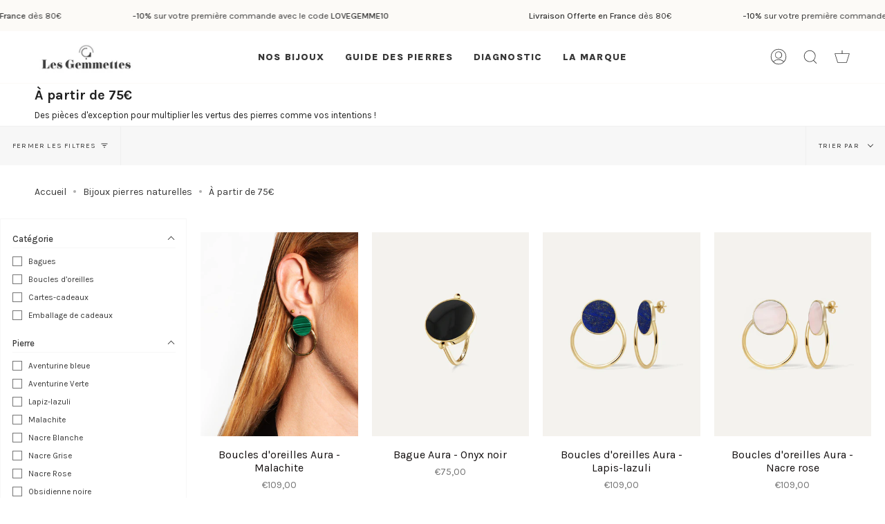

--- FILE ---
content_type: text/html; charset=utf-8
request_url: https://www.lesgemmettes.com/collections/a-partir-de-75
body_size: 66908
content:
<!doctype html>
<html class="no-js no-touch supports-no-cookies" lang="fr">
<head>  
  
<!-- Google Tag Manager -->
<script>(function(w,d,s,l,i){w[l]=w[l]||[];w[l].push({'gtm.start':
new Date().getTime(),event:'gtm.js'});var f=d.getElementsByTagName(s)[0],
j=d.createElement(s),dl=l!='dataLayer'?'&l='+l:'';j.async=true;j.src=
'https://www.googletagmanager.com/gtm.js?id='+i+dl;f.parentNode.insertBefore(j,f);
})(window,document,'script','dataLayer','GTM-MTFFNRM');</script>
<!-- End Google Tag Manager -->
<!-- TAGinstall START -->
<script>
 (function(w) {  var first = document.getElementsByTagName('script')[0];  var script = document.createElement('script');  script.async = true;  script.src = "\/\/www.lesgemmettes.com\/cdn\/shop\/t\/14\/assets\/dataLayer.js?v=100984351315984907461684484865";  script.addEventListener ("load", function() {  function start() {    var allProducts = [{name: "Boucles d'oreilles Aura - Malachite",title: "Boucles d'oreilles Aura - Malachite",id: "BO_AURA_OR_MALA",price: "109.0",brand: "lesgemmettes",category: "Boucles d'oreilles",variant: "Default Title",productId: "7875539403007",variantId: "43551919997183",handle: "boucles-doreilles-aura-malachite",},{name: "Bague Aura - Onyx noir",title: "Bague Aura - Onyx noir",id: "BG_AURA_OR_ONYX_50",price: "75.0",brand: "lesgemmettes",category: "Bagues",variant: "50",productId: "7875457581311",variantId: "43551708053759",handle: "bague-aura-onyx",},{name: "Boucles d'oreilles Aura - Lapis-lazuli",title: "Boucles d'oreilles Aura - Lapis-lazuli",id: "BO_AURA_OR_LAPI",price: "109.0",brand: "lesgemmettes",category: "Boucles d'oreilles",variant: "Default Title",productId: "1799479230510",variantId: "16446270144558",handle: "boucles-doreilles-numero-2-lapis",},{name: "Boucles d'oreilles Aura - Nacre rose",title: "Boucles d'oreilles Aura - Nacre rose",id: "BO_AURA_OR_NARO",price: "109.0",brand: "lesgemmettes",category: "Boucles d'oreilles",variant: "Default Title",productId: "7875538616575",variantId: "43551918653695",handle: "boucles-doreilles-aura-nacre-rose-1",},{name: "Boucles d'oreilles Aura - Onyx noir",title: "Boucles d'oreilles Aura - Onyx noir",id: "BO_AURA_OR_ONYX",price: "109.0",brand: "lesgemmettes",category: "Boucles d'oreilles",variant: "Default Title",productId: "7875537666303",variantId: "43551914524927",handle: "boucles-doreilles-aura-onyx-noir",},{name: "Boucles d'oreilles Aura - Aventurine verte",title: "Boucles d'oreilles Aura - Aventurine verte",id: "BO_AURA_OR_AVEN",price: "109.0",brand: "lesgemmettes",category: "Boucles d'oreilles",variant: "Default Title",productId: "5734397509785",variantId: "36455662059673",handle: "boucles-doreilles-numero-2-aventurine",},{name: "Bague Aura - Nacre rose",title: "Bague Aura - Nacre rose",id: "BG_AURA_OR_NARO_50",price: "75.0",brand: "lesgemmettes",category: "Bagues",variant: "50",productId: "7875452600575",variantId: "43551698157823",handle: "copie-de-bague-aura-nacre-rose",},{name: "Bague Aura - Agate rouge",title: "Bague Aura - Agate rouge",id: "BG_AURA_OR_AGAT_50",price: "75.0",brand: "lesgemmettes",category: "Bagues",variant: "50",productId: "7875439100159",variantId: "43551660474623",handle: "bague-aura-agate-rouge",},{name: "Boucles d'oreilles Aura - Nacre grise",title: "Boucles d'oreilles Aura - Nacre grise",id: "BO_AURA_OR_NAGR",price: "109.0",brand: "lesgemmettes",category: "Boucles d'oreilles",variant: "Default Title",productId: "7875538485503",variantId: "43551918522623",handle: "boucles-doreilles-aura-nacre-rose",},{name: "Boucles d'oreilles Aura - Agate rouge",title: "Boucles d'oreilles Aura - Agate rouge",id: "BO_AURA_OR_AGAT",price: "109.0",brand: "lesgemmettes",category: "Boucles d'oreilles",variant: "Default Title",productId: "7875541598463",variantId: "43551928549631",handle: "boucles-doreilles-aura-agate-rouge",},{name: "Boucles d'oreilles Aura - Nacre blanche",title: "Boucles d'oreilles Aura - Nacre blanche",id: "BO_AURA_OR_NABL",price: "109.0",brand: "lesgemmettes",category: "Boucles d'oreilles",variant: "Default Title",productId: "1799483555886",variantId: "16446325588014",handle: "boucles-doreilles-numero-2-nacre-blanche",},{name: "Bague Aura - Malachite",title: "Bague Aura - Malachite",id: "BG_AURA_OR_MALA_50",price: "75.0",brand: "lesgemmettes",category: "Bagues",variant: "50",productId: "7875441590527",variantId: "43551668240639",handle: "bague-aura-malachite",},{name: "Bague Aura - Lapis-lazuli",title: "Bague Aura - Lapis-lazuli",id: "BG_AURA_OR_LAPI_50",price: "75.0",brand: "lesgemmettes",category: "Bagues",variant: "50",productId: "7889830936831",variantId: "43597380878591",handle: "bague-aura-lapis-lazuli",},{name: "Bague Aura - Aventurine verte",title: "Bague Aura - Aventurine verte",id: "BG_AURA_OR_AVEN_50",price: "75.0",brand: "lesgemmettes",category: "Bagues",variant: "50",productId: "5734378176665",variantId: "43597241123071",handle: "bague-numero-2-aventurine",},{name: "Bague Aura - Nacre blanche",title: "Bague Aura - Nacre blanche",id: "BG_AURA_OR_NABL_50",price: "75.0",brand: "lesgemmettes",category: "Bagues",variant: "50",productId: "1808107536430",variantId: "43597319766271",handle: "bague-numero-2-nacre-blanche",},{name: "Bague Aura - Nacre grise",title: "Bague Aura - Nacre grise",id: "BG_AURA_OR_NAGR_50",price: "75.0",brand: "lesgemmettes",category: "Bagues",variant: "50",productId: "7875447881983",variantId: "43551689244927",handle: "bague-aura-nacre-grise",},{name: "E-CARTES CADEAUX",title: "E-CARTES CADEAUX",id: "48051804340564",price: "30.0",brand: "Les Gemmettes",category: "Cartes-cadeaux",variant: "30,00€",productId: "6842877116592",variantId: "48051804340564",handle: "carte-cadeau",},{name: "Pochette cadeau",title: "Pochette cadeau",id: "POCHETTE_CADEAU_1",price: "1.9",brand: "Les Gemmettes",category: "",variant: "Default Title",productId: "7445990047999",variantId: "42054812893439",handle: "pochette-cadeau",},{name: "Bague Aura - Rhodonite",title: "Bague Aura - Rhodonite",id: "BG_AURA_OR_RHOD_50",price: "75.0",brand: "Les Gemmettes",category: "Bagues",variant: "50",productId: "8454603342164",variantId: "46732849381716",handle: "bague-aura-rhodonite",},{name: "Bague Trio - Amazonite",title: "Bague Trio - Amazonite",id: "BG_TRIO_OR_AMAZ_50",price: "79.0",brand: "Les Gemmettes",category: "Bagues",variant: "50",productId: "8951573414228",variantId: "47771534623060",handle: "bague-trio-amazonite",},{name: "Bague Trio - Aventurine bleue",title: "Bague Trio - Aventurine bleue",id: "BG_TRIO_OR_AVBL_50",price: "79.0",brand: "Les Gemmettes",category: "Bagues",variant: "50",productId: "8951616274772",variantId: "47771581776212",handle: "copie-de-bague-trio-aventurine-bleue",},{name: "Bague Trio - Aventurine verte",title: "Bague Trio - Aventurine verte",id: "BG_TRIO_OR_AVEN_50",price: "79.0",brand: "Les Gemmettes",category: "Bagues",variant: "50",productId: "8951114629460",variantId: "47771323400532",handle: "bague-trio-aventurine-verte",},{name: "Bague Trio - Lapis-lazuli",title: "Bague Trio - Lapis-lazuli",id: "BG_TRIO_OR_LAPI_50",price: "79.0",brand: "Les Gemmettes",category: "Bagues",variant: "50",productId: "8951667327316",variantId: "47771635679572",handle: "bague-trio-lapis-lazuli",},{name: "Bague Trio - Nacre Blanche",title: "Bague Trio - Nacre Blanche",id: "BG_TRIO_OR_NABL_50",price: "79.0",brand: "Les Gemmettes",category: "Bagues",variant: "50",productId: "8951682302292",variantId: "47771650392404",handle: "bague-trio-nacre-blanche",},{name: "Bague Obsidienne noire - Trio",title: "Bague Obsidienne noire - Trio",id: "BG_TRIO_OR_OBSI_50",price: "79.0",brand: "Les Gemmettes",category: "Bagues",variant: "50",productId: "8951706616148",variantId: "47771679031636",handle: "bague-trio-obsidienne-noire",},{name: "Bague Trio - Quartz rose",title: "Bague Trio - Quartz rose",id: "BG_TRIO_OR_QUAR_50",price: "79.0",brand: "Les Gemmettes",category: "Bagues",variant: "50",productId: "8951726047572",variantId: "47771703247188",handle: "bague-trio-quartz-rose",},{name: "Bague Dual - Aventurine Verte et Quartz Rose",title: "Bague Dual - Aventurine Verte et Quartz Rose",id: "BG_DUA_OR_AVQR_50",price: "79.0",brand: "Les Gemmettes",category: "Bagues",variant: "50",productId: "11967996461396",variantId: "51752688157012",handle: "bague-dual-aventurine-verte-et-quartz-rose",},{name: "Bague Dual - Lapis-lazuli et Aventurine Bleue",title: "Bague Dual - Lapis-lazuli et Aventurine Bleue",id: "BG_DUA_OR_LLAB_50",price: "79.0",brand: "Les Gemmettes",category: "Bagues",variant: "50",productId: "11968008618324",variantId: "51752716927316",handle: "bague-dual-lapis-lazuli-et-aventurine-bleue",},{name: "Bague Dual – Nacre blanche \u0026 Pierre de lune",title: "Bague Dual – Nacre blanche \u0026 Pierre de lune",id: "BG_DUA_OR_NBPL_50",price: "79.0",brand: "Les Gemmettes",category: "Bagues",variant: "50",productId: "11968015302996",variantId: "51752774205780",handle: "bague-dual-aventurine-verte-et-quartz-rose-copie",},{name: "Bague Dual – Nacre grise \u0026 Nacre blanche",title: "Bague Dual – Nacre grise \u0026 Nacre blanche",id: "BG_DUA_OR_NGNB_50",price: "79.0",brand: "Les Gemmettes",category: "Bagues",variant: "50",productId: "11969147994452",variantId: "51756622774612",handle: "bague-dual-nacre-blanche-pierre-de-lune-copie",},{name: "Bague Dual – Rhodonite et Nacre Rose",title: "Bague Dual – Rhodonite et Nacre Rose",id: "BG_DUA_OR_NRRH_50",price: "79.0",brand: "Les Gemmettes",category: "Bagues",variant: "50",productId: "11969157955924",variantId: "51756683886932",handle: "bague-dual-rhodonite-et-nacre-rose",},{name: "Bague Dual – Onyx Noir et Nacre Grise",title: "Bague Dual – Onyx Noir et Nacre Grise",id: "BG_DUA_OR_ONNG_50",price: "79.0",brand: "Les Gemmettes",category: "Bagues",variant: "50",productId: "11969160544596",variantId: "51756703351124",handle: "bague-dual-onyx-noir-et-nacre-grise",},];  var shopCurrency = 'EUR';  var collectionTitle = "À partir de 75€";    var customer = {  customerType: 'guest'  };    var pageType = 'Collection Page';  var searchPerformed = false;  var cart = {  "items": [],  "total": 0.0,  "currency": "EUR",  };  if (!w.__TAGinstall) {  console.error('Unable to initialize Easy Tag - GTM & Data Layer.');  return;  }  w.__TAGinstall.init({  shopCurrency, allProducts, collectionTitle, searchPerformed, pageType, customer, cartData: cart  });    w.__TAGinstall.onCollectionPage({  shopCurrency, collectionTitle, pageType, allProducts, searchPerformed  });    };  if (w.__TAGinstall && w.__TAGinstall.boot) {  w.__TAGinstall.boot(start);  }  }, false);  first.parentNode.insertBefore(script, first); })(window);
</script>
<!-- TAGinstall END -->
<meta name="google-site-verification" content="GCb64FRYWeEnGDaFQNY6SMtExRhHQbmDomoRYpafS8Q" /><!-- PANDECTES-GDPR: DO NOT MODIFY AUTO GENERATED CODE BELOW --><script id="pandectes-rules">      window.PandectesSettings = {"store":{"plan":"basic","theme":"Nouveau site en travaux -  Broadcast","primaryLocale":"fr","adminMode":false},"tsPublished":1672928471,"declaration":{"showPurpose":false,"showProvider":false,"showDateGenerated":false},"language":{"languageMode":"Single","fallbackLanguage":"fr","languageDetection":"browser","languagesSupported":[]},"texts":{"managed":{"headerText":{"fr":"Nous respectons votre vie privée"},"consentText":{"fr":"Ce site utilise des cookies pour vous garantir la meilleure expérience."},"dismissButtonText":{"fr":"D'accord"},"linkText":{"fr":"Apprendre encore plus"},"imprintText":{"fr":"Imprimer"},"preferencesButtonText":{"fr":"Préférences"},"allowButtonText":{"fr":"J'accepte"},"denyButtonText":{"fr":"Je refuse"},"leaveSiteButtonText":{"fr":"Quitter ce site"},"cookiePolicyText":{"fr":"Politique de cookies"},"preferencesPopupTitleText":{"fr":"Gérer les préférences de consentement"},"preferencesPopupIntroText":{"fr":"Nous utilisons des cookies pour optimiser les fonctionnalités du site Web, analyser les performances et vous offrir une expérience personnalisée. Certains cookies sont indispensables au bon fonctionnement et au bon fonctionnement du site. Ces cookies ne peuvent pas être désactivés. Dans cette fenêtre, vous pouvez gérer votre préférence de cookies."},"preferencesPopupCloseButtonText":{"fr":"proche"},"preferencesPopupAcceptAllButtonText":{"fr":"Accepter tout"},"preferencesPopupRejectAllButtonText":{"fr":"Tout rejeter"},"preferencesPopupSaveButtonText":{"fr":"Enregistrer les préférences"},"accessSectionTitleText":{"fr":"Portabilité des données"},"accessSectionParagraphText":{"fr":"Vous avez le droit de pouvoir accéder à vos données à tout moment."},"rectificationSectionTitleText":{"fr":"Rectification des données"},"rectificationSectionParagraphText":{"fr":"Vous avez le droit de demander la mise à jour de vos données chaque fois que vous le jugez approprié."},"erasureSectionTitleText":{"fr":"Droit à l'oubli"},"erasureSectionParagraphText":{"fr":"Vous avez le droit de demander que toutes vos données soient effacées. Après cela, vous ne pourrez plus accéder à votre compte."}},"categories":{"strictlyNecessaryCookiesTitleText":{"fr":"Cookies strictement nécessaires"},"functionalityCookiesTitleText":{"fr":"Cookies fonctionnels"},"performanceCookiesTitleText":{"fr":"Cookies de performances"},"targetingCookiesTitleText":{"fr":"Ciblage des cookies"},"unclassifiedCookiesTitleText":{"fr":"Cookies non classés"},"strictlyNecessaryCookiesDescriptionText":{"fr":"Ces cookies sont essentiels pour vous permettre de vous déplacer sur le site Web et d'utiliser ses fonctionnalités, telles que l'accès aux zones sécurisées du site Web. Le site Web ne peut pas fonctionner correctement sans ces cookies."},"functionalityCookiesDescriptionText":{"fr":"Ces cookies permettent au site de fournir des fonctionnalités et une personnalisation améliorées. Ils peuvent être définis par nous ou par des fournisseurs tiers dont nous avons ajouté les services à nos pages. Si vous n'autorisez pas ces cookies, certains ou tous ces services peuvent ne pas fonctionner correctement."},"performanceCookiesDescriptionText":{"fr":"Ces cookies nous permettent de surveiller et d'améliorer les performances de notre site Web. Par exemple, ils nous permettent de compter les visites, d'identifier les sources de trafic et de voir quelles parties du site sont les plus populaires."},"targetingCookiesDescriptionText":{"fr":"Ces cookies peuvent être installés via notre site par nos partenaires publicitaires. Ils peuvent être utilisés par ces sociétés pour établir un profil de vos intérêts et vous montrer des publicités pertinentes sur d'autres sites. Ils ne stockent pas directement d'informations personnelles, mais sont basés sur l'identification unique de votre navigateur et de votre appareil Internet. Si vous n'autorisez pas ces cookies, vous bénéficierez d'une publicité moins ciblée."},"unclassifiedCookiesDescriptionText":{"fr":"Les cookies non classés sont des cookies que nous sommes en train de classer avec les fournisseurs de cookies individuels."}},"auto":{"declName":{"fr":"Nom"},"declPath":{"fr":"Chemin"},"declType":{"fr":"Taper"},"declDomain":{"fr":"Domaine"},"declPurpose":{"fr":"But"},"declProvider":{"fr":"Fournisseur"},"declRetention":{"fr":"Rétention"},"declFirstParty":{"fr":"First-party"},"declThirdParty":{"fr":"Tierce personne"},"cookiesDetailsText":{"fr":"Détails des cookies"},"preferencesPopupAlwaysAllowedText":{"fr":"Toujours permis"},"submitButton":{"fr":"Soumettre"},"submittingButton":{"fr":"Soumission..."},"cancelButton":{"fr":"Annuler"},"guestsSupportInfoText":{"fr":"Veuillez vous connecter avec votre compte client pour continuer."},"guestsSupportEmailPlaceholder":{"fr":"Adresse e-mail"},"guestsSupportEmailValidationError":{"fr":"L'email n'est pas valide"},"guestsSupportEmailSuccessTitle":{"fr":"Merci pour votre requête"},"guestsSupportEmailFailureTitle":{"fr":"Un problème est survenu"},"guestsSupportEmailSuccessMessage":{"fr":"Si vous êtes inscrit en tant que client de ce magasin, vous recevrez bientôt un e-mail avec des instructions sur la marche à suivre."},"guestsSupportEmailFailureMessage":{"fr":"Votre demande n'a pas été soumise. Veuillez réessayer et si le problème persiste, contactez le propriétaire du magasin pour obtenir de l'aide."},"confirmationSuccessTitle":{"fr":"Votre demande est vérifiée"},"confirmationFailureTitle":{"fr":"Un problème est survenu"},"confirmationSuccessMessage":{"fr":"Nous reviendrons rapidement vers vous quant à votre demande."},"confirmationFailureMessage":{"fr":"Votre demande n'a pas été vérifiée. Veuillez réessayer et si le problème persiste, contactez le propriétaire du magasin pour obtenir de l'aide"},"consentSectionTitleText":{"fr":"Consentement à la politique de cookies"},"consentSectionNoConsentText":{"fr":"Vous n'avez pas consenti à la politique de cookies de ce site Web."},"consentSectionConsentedText":{"fr":"Vous avez consenti à la politique de cookies de ce site Web sur"},"consentSectionChangeConsentActionText":{"fr":"Révoquer le consentement"},"accessSectionGDPRRequestsActionText":{"fr":"Demandes des personnes concernées"},"accessSectionAccountInfoActionText":{"fr":"Données personnelles"},"accessSectionOrdersRecordsActionText":{"fr":"Ordres"},"accessSectionDownloadReportActionText":{"fr":"Tout télécharger"},"rectificationCommentPlaceholder":{"fr":"Décrivez ce que vous souhaitez mettre à jour"},"rectificationCommentValidationError":{"fr":"Un commentaire est requis"},"rectificationSectionEditAccountActionText":{"fr":"Demander une mise à jour"},"erasureSectionRequestDeletionActionText":{"fr":"Demander la suppression des données personnelles"}}},"library":{"previewMode":false,"fadeInTimeout":0,"defaultBlocked":7,"showLink":false,"showImprintLink":false,"enabled":true,"cookie":{"name":"_pandectes_gdpr","expiryDays":365,"secure":true},"dismissOnScroll":false,"dismissOnWindowClick":false,"dismissOnTimeout":false,"palette":{"popup":{"background":"#FFFFFF","backgroundForCalculations":{"a":1,"b":255,"g":255,"r":255},"text":"#000000"},"button":{"background":"#000000","backgroundForCalculations":{"a":1,"b":0,"g":0,"r":0},"text":"#FFFFFF","textForCalculation":{"a":1,"b":255,"g":255,"r":255},"border":"transparent"}},"content":{"href":"https://lesgemmettes.myshopify.com/policies/privacy-policy","imprintHref":"/","close":"&#10005;","target":"","logo":""},"window":"<div role=\"dialog\" aria-live=\"polite\" aria-label=\"cookieconsent\" aria-describedby=\"cookieconsent:desc\" id=\"pandectes-banner\" class=\"cc-window-wrapper cc-bottom-left-wrapper\"><div class=\"pd-cookie-banner-window cc-window {{classes}}\"><!--googleoff: all-->{{children}}<!--googleon: all--></div></div>","compliance":{"opt-both":"<div class=\"cc-compliance cc-highlight\">{{deny}}{{allow}}</div>"},"type":"opt-both","layouts":{"basic":"{{header}}{{message}}{{compliance}}{{close}}"},"position":"bottom-left","theme":"classic","revokable":false,"animateRevokable":false,"revokableReset":false,"revokableLogoUrl":"https://cdn.shopify.com/s/files/1/0031/5120/0302/t/14/assets/pandectes-reopen-logo.png?v=1672928117","revokablePlacement":"bottom-left","revokableMarginHorizontal":15,"revokableMarginVertical":15,"static":false,"autoAttach":true,"hasTransition":true,"blacklistPage":[""]},"geolocation":{"brOnly":false,"caOnly":false,"euOnly":false,"jpOnly":false,"canadaOnly":false},"dsr":{"guestsSupport":false,"accessSectionDownloadReportAuto":false},"banner":{"resetTs":1672928115,"extraCss":"        .cc-banner-logo {max-width: 24em!important;}    @media(min-width: 768px) {.cc-window.cc-floating{max-width: 24em!important;width: 24em!important;}}    .cc-message, .cc-header, .cc-logo {text-align: left}    .cc-window-wrapper{z-index: 2147483647;}    .cc-window{z-index: 2147483647;font-family: inherit;}    .cc-header{font-family: inherit;}    .pd-cp-ui{font-family: inherit; background-color: #FFFFFF;color:#000000;}    .pd-cp-btn{background-color:#000000;color:#FFFFFF!important;}    input + .pd-cp-preferences-slider{background-color: rgba(0, 0, 0, 0.3)}    .pd-cp-scrolling-section::-webkit-scrollbar{background-color: rgba(0, 0, 0, 0.3)}    input:checked + .pd-cp-preferences-slider{background-color: rgba(0, 0, 0, 1)}    .pd-cp-scrolling-section::-webkit-scrollbar-thumb {background-color: rgba(0, 0, 0, 1)}    .pd-cp-ui-close{color:#000000;}    .pd-cp-preferences-slider:before{background-color: #FFFFFF}    .pd-cp-title:before {border-color: #000000!important}    .pd-cp-preferences-slider{background-color:#000000}    .pd-cp-toggle{color:#000000!important}    @media(max-width:699px) {.pd-cp-ui-close-top svg {fill: #000000}}    .pd-cp-toggle:hover,.pd-cp-toggle:visited,.pd-cp-toggle:active{color:#000000!important}    .pd-cookie-banner-window {box-shadow: 0 0 18px rgb(0 0 0 / 20%);}  ","customJavascript":null,"showPoweredBy":false,"isActive":true,"implicitSavePreferences":false,"cookieIcon":true,"blockBots":false,"showCookiesDetails":true,"cookiesBlockedByDefault":"7","hasTransition":true,"blockingPage":false,"showOnlyLandingPage":false,"leaveSiteUrl":"https://www.google.com","linkRespectStoreLang":false},"cookies":{"0":[{"name":"keep_alive","domain":"www.lesgemmettes.com","path":"/","provider":"Shopify","firstParty":true,"retention":"30 minute(s)","purpose":{"fr":"Used in connection with buyer localization."}},{"name":"secure_customer_sig","domain":"www.lesgemmettes.com","path":"/","provider":"Shopify","firstParty":true,"retention":"1 year(s)","purpose":{"fr":"Used in connection with customer login."}},{"name":"localization","domain":"www.lesgemmettes.com","path":"/","provider":"Shopify","firstParty":true,"retention":"1 year(s)","purpose":{"fr":"Shopify store localization"}},{"name":"_secure_session_id","domain":"www.lesgemmettes.com","path":"/","provider":"Shopify","firstParty":true,"retention":"24 hour(s)","purpose":{"fr":"Used in connection with navigation through a storefront."}}],"1":[{"name":"_orig_referrer","domain":".lesgemmettes.com","path":"/","provider":"Shopify","firstParty":true,"retention":"14 day(s)","purpose":{"fr":"Tracks landing pages."}},{"name":"_landing_page","domain":".lesgemmettes.com","path":"/","provider":"Shopify","firstParty":true,"retention":"14 day(s)","purpose":{"fr":"Tracks landing pages."}},{"name":"_shopify_sa_p","domain":".lesgemmettes.com","path":"/","provider":"Shopify","firstParty":true,"retention":"30 minute(s)","purpose":{"fr":"Shopify analytics relating to marketing & referrals."}},{"name":"_y","domain":".lesgemmettes.com","path":"/","provider":"Shopify","firstParty":true,"retention":"1 year(s)","purpose":{"fr":"Shopify analytics."}},{"name":"_s","domain":".lesgemmettes.com","path":"/","provider":"Shopify","firstParty":true,"retention":"30 minute(s)","purpose":{"fr":"Shopify analytics."}},{"name":"_shopify_y","domain":".lesgemmettes.com","path":"/","provider":"Shopify","firstParty":true,"retention":"1 year(s)","purpose":{"fr":"Shopify analytics."}},{"name":"_shopify_s","domain":".lesgemmettes.com","path":"/","provider":"Shopify","firstParty":true,"retention":"30 minute(s)","purpose":{"fr":"Shopify analytics."}},{"name":"_shopify_sa_t","domain":".lesgemmettes.com","path":"/","provider":"Shopify","firstParty":true,"retention":"30 minute(s)","purpose":{"fr":"Shopify analytics relating to marketing & referrals."}}],"2":[{"name":"_gat","domain":".lesgemmettes.com","path":"/","provider":"Google","firstParty":true,"retention":"2 second(s)","purpose":{"fr":"Cookie is placed by Google Analytics to filter requests from bots."}},{"name":"_gid","domain":".lesgemmettes.com","path":"/","provider":"Google","firstParty":true,"retention":"24 hour(s)","purpose":{"fr":"Cookie is placed by Google Analytics to count and track pageviews."}},{"name":"_ga","domain":".lesgemmettes.com","path":"/","provider":"Google","firstParty":true,"retention":"1 year(s)","purpose":{"fr":"Cookie is set by Google Analytics with unknown functionality"}}],"4":[{"name":"_fbp","domain":".lesgemmettes.com","path":"/","provider":"Facebook","firstParty":true,"retention":"90 day(s)","purpose":{"fr":"Cookie is placed by Facebook to track visits across websites."}}],"8":[]},"blocker":{"isActive":false,"googleConsentMode":{"id":"","analyticsId":"","isActive":false,"adStorageCategory":4,"analyticsStorageCategory":2,"personalizationStorageCategory":1,"functionalityStorageCategory":1,"customEvent":true,"securityStorageCategory":0,"redactData":true,"urlPassthrough":false},"facebookPixel":{"id":"","isActive":false,"ldu":false},"rakuten":{"isActive":false,"cmp":false,"ccpa":false},"defaultBlocked":7,"patterns":{"whiteList":[],"blackList":{"1":[],"2":[],"4":[],"8":[]},"iframesWhiteList":[],"iframesBlackList":{"1":[],"2":[],"4":[],"8":[]},"beaconsWhiteList":[],"beaconsBlackList":{"1":[],"2":[],"4":[],"8":[]}}}}      !function(){"use strict";window.PandectesRules=window.PandectesRules||{},window.PandectesRules.manualBlacklist={1:[],2:[],4:[]},window.PandectesRules.blacklistedIFrames={1:[],2:[],4:[]},window.PandectesRules.blacklistedCss={1:[],2:[],4:[]},window.PandectesRules.blacklistedBeacons={1:[],2:[],4:[]};var e="javascript/blocked",t="_pandectes_gdpr";function r(e){return new RegExp(e.replace(/[/\\.+?$()]/g,"\\$&").replace("*","(.*)"))}var n=function(e){try{return JSON.parse(e)}catch(e){return!1}},a=function(e){var t=arguments.length>1&&void 0!==arguments[1]?arguments[1]:"log",r=new URLSearchParams(window.location.search);r.get("rules_debug")&&console[t]("PandectesRules: ".concat(e))};function s(e,t){var r=Object.keys(e);if(Object.getOwnPropertySymbols){var n=Object.getOwnPropertySymbols(e);t&&(n=n.filter((function(t){return Object.getOwnPropertyDescriptor(e,t).enumerable}))),r.push.apply(r,n)}return r}function i(e){for(var t=1;t<arguments.length;t++){var r=null!=arguments[t]?arguments[t]:{};t%2?s(Object(r),!0).forEach((function(t){c(e,t,r[t])})):Object.getOwnPropertyDescriptors?Object.defineProperties(e,Object.getOwnPropertyDescriptors(r)):s(Object(r)).forEach((function(t){Object.defineProperty(e,t,Object.getOwnPropertyDescriptor(r,t))}))}return e}function c(e,t,r){return t in e?Object.defineProperty(e,t,{value:r,enumerable:!0,configurable:!0,writable:!0}):e[t]=r,e}function o(e,t){return function(e){if(Array.isArray(e))return e}(e)||function(e,t){var r=null==e?null:"undefined"!=typeof Symbol&&e[Symbol.iterator]||e["@@iterator"];if(null==r)return;var n,a,s=[],i=!0,c=!1;try{for(r=r.call(e);!(i=(n=r.next()).done)&&(s.push(n.value),!t||s.length!==t);i=!0);}catch(e){c=!0,a=e}finally{try{i||null==r.return||r.return()}finally{if(c)throw a}}return s}(e,t)||u(e,t)||function(){throw new TypeError("Invalid attempt to destructure non-iterable instance.\nIn order to be iterable, non-array objects must have a [Symbol.iterator]() method.")}()}function l(e){return function(e){if(Array.isArray(e))return d(e)}(e)||function(e){if("undefined"!=typeof Symbol&&null!=e[Symbol.iterator]||null!=e["@@iterator"])return Array.from(e)}(e)||u(e)||function(){throw new TypeError("Invalid attempt to spread non-iterable instance.\nIn order to be iterable, non-array objects must have a [Symbol.iterator]() method.")}()}function u(e,t){if(e){if("string"==typeof e)return d(e,t);var r=Object.prototype.toString.call(e).slice(8,-1);return"Object"===r&&e.constructor&&(r=e.constructor.name),"Map"===r||"Set"===r?Array.from(e):"Arguments"===r||/^(?:Ui|I)nt(?:8|16|32)(?:Clamped)?Array$/.test(r)?d(e,t):void 0}}function d(e,t){(null==t||t>e.length)&&(t=e.length);for(var r=0,n=new Array(t);r<t;r++)n[r]=e[r];return n}var f="Pandectes"===window.navigator.userAgent;a("userAgent -> ".concat(window.navigator.userAgent.substring(0,50)));var p=function(){var e,r=arguments.length>0&&void 0!==arguments[0]?arguments[0]:t,a="; "+document.cookie,s=a.split("; "+r+"=");if(s.length<2)e={};else{var i=s.pop(),c=i.split(";");e=window.atob(c.shift())}var o=n(e);return!1!==o?o:e}(),g=window.PandectesSettings,h=g.banner.isActive,y=g.blocker.defaultBlocked,b=p&&null!==p.preferences&&void 0!==p.preferences?p.preferences:null,m=h?null===b?y:b:0,v={1:0==(1&m),2:0==(2&m),4:0==(4&m)},w=window.PandectesSettings.blocker.patterns,k=w.blackList,L=w.whiteList,P=w.iframesBlackList,A=w.iframesWhiteList,S=w.beaconsBlackList,C=w.beaconsWhiteList,_={blackList:[],whiteList:[],iframesBlackList:{1:[],2:[],4:[],8:[]},iframesWhiteList:[],beaconsBlackList:{1:[],2:[],4:[],8:[]},beaconsWhiteList:[]};[1,2,4].map((function(e){var t;v[e]||((t=_.blackList).push.apply(t,l(k[e].length?k[e].map(r):[])),_.iframesBlackList[e]=P[e].length?P[e].map(r):[],_.beaconsBlackList[e]=S[e].length?S[e].map(r):[])})),_.whiteList=L.length?L.map(r):[],_.iframesWhiteList=A.length?A.map(r):[],_.beaconsWhiteList=C.length?C.map(r):[];var B={scripts:[],iframes:{1:[],2:[],4:[]},beacons:{1:[],2:[],4:[]},css:{1:[],2:[],4:[]}},E=function(t,r){return t&&(!r||r!==e)&&(!_.blackList||_.blackList.some((function(e){return e.test(t)})))&&(!_.whiteList||_.whiteList.every((function(e){return!e.test(t)})))},O=function(e){var t=e.getAttribute("src");return _.blackList&&_.blackList.every((function(e){return!e.test(t)}))||_.whiteList&&_.whiteList.some((function(e){return e.test(t)}))},I=function(e,t){var r=_.iframesBlackList[t],n=_.iframesWhiteList;return e&&(!r||r.some((function(t){return t.test(e)})))&&(!n||n.every((function(t){return!t.test(e)})))},j=function(e,t){var r=_.beaconsBlackList[t],n=_.beaconsWhiteList;return e&&(!r||r.some((function(t){return t.test(e)})))&&(!n||n.every((function(t){return!t.test(e)})))},R=new MutationObserver((function(e){for(var t=0;t<e.length;t++)for(var r=e[t].addedNodes,n=0;n<r.length;n++){var a=r[n],s=a.dataset&&a.dataset.cookiecategory;if(1===a.nodeType&&"LINK"===a.tagName){var i=a.dataset&&a.dataset.href;if(i&&s)switch(s){case"functionality":case"C0001":B.css[1].push(i);break;case"performance":case"C0002":B.css[2].push(i);break;case"targeting":case"C0003":B.css[4].push(i)}}}})),x=new MutationObserver((function(t){for(var r=0;r<t.length;r++)for(var n=t[r].addedNodes,a=function(t){var r=n[t],a=r.src||r.dataset&&r.dataset.src,s=r.dataset&&r.dataset.cookiecategory;if(1===r.nodeType&&"IFRAME"===r.tagName){if(a){var i=!1;I(a,1)||"functionality"===s||"C0001"===s?(i=!0,B.iframes[1].push(a)):I(a,2)||"performance"===s||"C0002"===s?(i=!0,B.iframes[2].push(a)):(I(a,4)||"targeting"===s||"C0003"===s)&&(i=!0,B.iframes[4].push(a)),i&&(r.removeAttribute("src"),r.setAttribute("data-src",a))}}else if(1===r.nodeType&&"IMG"===r.tagName){if(a){var c=!1;j(a,1)?(c=!0,B.beacons[1].push(a)):j(a,2)?(c=!0,B.beacons[2].push(a)):j(a,4)&&(c=!0,B.beacons[4].push(a)),c&&(r.removeAttribute("src"),r.setAttribute("data-src",a))}}else if(1===r.nodeType&&"LINK"===r.tagName){var o=r.dataset&&r.dataset.href;if(o&&s)switch(s){case"functionality":case"C0001":B.css[1].push(o);break;case"performance":case"C0002":B.css[2].push(o);break;case"targeting":case"C0003":B.css[4].push(o)}}else if(1===r.nodeType&&"SCRIPT"===r.tagName){var l=r.type,u=!1;if(E(a,l))u=!0;else if(a&&s)switch(s){case"functionality":case"C0001":u=!0,window.PandectesRules.manualBlacklist[1].push(a);break;case"performance":case"C0002":u=!0,window.PandectesRules.manualBlacklist[2].push(a);break;case"targeting":case"C0003":u=!0,window.PandectesRules.manualBlacklist[4].push(a)}if(u){B.scripts.push([r,l]),r.type=e;r.addEventListener("beforescriptexecute",(function t(n){r.getAttribute("type")===e&&n.preventDefault(),r.removeEventListener("beforescriptexecute",t)})),r.parentElement&&r.parentElement.removeChild(r)}}},s=0;s<n.length;s++)a(s)})),T=document.createElement,N={src:Object.getOwnPropertyDescriptor(HTMLScriptElement.prototype,"src"),type:Object.getOwnPropertyDescriptor(HTMLScriptElement.prototype,"type")};window.PandectesRules.unblockCss=function(e){var t=B.css[e]||[];t.length&&a("Unblocking CSS for ".concat(e)),t.forEach((function(e){var t=document.querySelector('link[data-href^="'.concat(e,'"]'));t.removeAttribute("data-href"),t.href=e})),B.css[e]=[]},window.PandectesRules.unblockIFrames=function(e){var t=B.iframes[e]||[];t.length&&a("Unblocking IFrames for ".concat(e)),_.iframesBlackList[e]=[],t.forEach((function(e){var t=document.querySelector('iframe[data-src^="'.concat(e,'"]'));t.removeAttribute("data-src"),t.src=e})),B.iframes[e]=[]},window.PandectesRules.unblockBeacons=function(e){var t=B.beacons[e]||[];t.length&&a("Unblocking Beacons for ".concat(e)),_.beaconsBlackList[e]=[],t.forEach((function(e){var t=document.querySelector('img[data-src^="'.concat(e,'"]'));t.removeAttribute("data-src"),t.src=e})),B.beacons[e]=[]},window.PandectesRules.unblock=function(t){t.length<1?(_.blackList=[],_.whiteList=[],_.iframesBlackList=[],_.iframesWhiteList=[]):(_.blackList&&(_.blackList=_.blackList.filter((function(e){return t.every((function(t){return"string"==typeof t?!e.test(t):t instanceof RegExp?e.toString()!==t.toString():void 0}))}))),_.whiteList&&(_.whiteList=[].concat(l(_.whiteList),l(t.map((function(e){if("string"==typeof e){var t=".*"+r(e)+".*";if(_.whiteList.every((function(e){return e.toString()!==t.toString()})))return new RegExp(t)}else if(e instanceof RegExp&&_.whiteList.every((function(t){return t.toString()!==e.toString()})))return e;return null})).filter(Boolean)))));for(var n=document.querySelectorAll('script[type="'.concat(e,'"]')),s=0;s<n.length;s++){var i=n[s];O(i)&&(B.scripts.push([i,"application/javascript"]),i.parentElement.removeChild(i))}var c=0;l(B.scripts).forEach((function(e,t){var r=o(e,2),n=r[0],a=r[1];if(O(n)){for(var s=document.createElement("script"),i=0;i<n.attributes.length;i++){var l=n.attributes[i];"src"!==l.name&&"type"!==l.name&&s.setAttribute(l.name,n.attributes[i].value)}s.setAttribute("src",n.src),s.setAttribute("type",a||"application/javascript"),document.head.appendChild(s),B.scripts.splice(t-c,1),c++}})),0==_.blackList.length&&0===_.iframesBlackList[1].length&&0===_.iframesBlackList[2].length&&0===_.iframesBlackList[4].length&&0===_.beaconsBlackList[1].length&&0===_.beaconsBlackList[2].length&&0===_.beaconsBlackList[4].length&&(a("Disconnecting observers"),x.disconnect(),R.disconnect())};var D=setInterval((function(){window.Shopify&&(clearInterval(D),window.Shopify.loadFeatures([{name:"consent-tracking-api",version:"0.1"}],(function(e){e?a("CustomerPrivacy API -> failed to load","warning"):(a("CustomerPrivacy API -> loaded successfully"),f&&window.Shopify.customerPrivacy.setTrackingConsent(!0,(function(e){e&&e.error&&a("CustomerPrivacy API -> failed to allow tracking","error"),a("CustomerPrivacy API -> tracking allowed")})))})))}),10),M=window.PandectesSettings,W=M.banner.isActive,z=M.blocker.googleConsentMode,U=z.isActive,F=z.customEvent,q=z.redactData,H=z.urlPassthrough,$=z.adStorageCategory,G=z.analyticsStorageCategory,K=z.functionalityStorageCategory,J=z.personalizationStorageCategory,Y=z.securityStorageCategory;function Q(){window.dataLayer.push(arguments)}window.dataLayer=window.dataLayer||[];var V,X,Z={hasInitialized:!1,ads_data_redaction:!1,url_passthrough:!1,storage:{ad_storage:"granted",analytics_storage:"granted",functionality_storage:"granted",personalization_storage:"granted",security_storage:"granted",wait_for_update:500}};if(W&&U){var ee=0==(m&$)?"granted":"denied",te=0==(m&G)?"granted":"denied",re=0==(m&K)?"granted":"denied",ne=0==(m&J)?"granted":"denied",ae=0==(m&Y)?"granted":"denied";Z.hasInitialized=!0,Z.ads_data_redaction="denied"===ee&&q,Z.url_passthrough=H,Z.storage.ad_storage=ee,Z.storage.analytics_storage=te,Z.storage.functionality_storage=re,Z.storage.personalization_storage=ne,Z.storage.security_storage=ae,Z.ads_data_redaction&&Q("set","ads_data_redaction",Z.ads_data_redaction),Z.url_passthrough&&Q("set","url_passthrough",Z.url_passthrough),Q("consent","default",Z.storage),F&&(null===b||/\/checkouts\//.test(window.location.pathname))&&(X=7===(V=m)?"deny":0===V?"allow":"mixed",window.dataLayer.push({event:"Pandectes_Consent_Update",pandectes_status:X,pandectes_categories:{C000:"allow",C001:v[1]?"allow":"deny",C002:v[2]?"allow":"deny",C003:v[4]?"allow":"deny"}})),a("Google consent mode initialized")}window.PandectesRules.gcm=Z;var se=window.PandectesSettings,ie=se.banner.isActive,ce=se.blocker.isActive;a("Blocker -> "+(ce?"Active":"Inactive")),a("Banner -> "+(ie?"Active":"Inactive")),a("ActualPrefs -> "+m),0!==m&&!1===f&&ce?(a("Blocker will execute"),document.createElement=function(){for(var t=arguments.length,r=new Array(t),n=0;n<t;n++)r[n]=arguments[n];if("script"!==r[0].toLowerCase())return T.bind?T.bind(document).apply(void 0,r):T;var a=T.bind(document).apply(void 0,r);try{Object.defineProperties(a,{src:i(i({},N.src),{},{set:function(t){E(t,a.type)&&N.type.set.call(this,e),N.src.set.call(this,t)}}),type:i(i({},N.type),{},{get:function(){var t=N.type.get.call(this);return t===e||E(this.src,t)?null:t},set:function(t){var r=E(a.src,a.type)?e:t;N.type.set.call(this,r)}})}),a.setAttribute=function(t,r){if("type"===t){var n=E(a.src,a.type)?e:r;N.type.set.call(a,n)}else"src"===t?(E(r,a.type)&&N.type.set.call(a,e),N.src.set.call(a,r)):HTMLScriptElement.prototype.setAttribute.call(a,t,r)}}catch(e){console.warn("Yett: unable to prevent script execution for script src ",a.src,".\n",'A likely cause would be because you are using a third-party browser extension that monkey patches the "document.createElement" function.')}return a},x.observe(document.documentElement,{childList:!0,subtree:!0}),R.observe(document.documentElement,{childList:!0,subtree:!0})):a("Blocker will not execute")}();
</script>
  <meta charset="UTF-8">
  <meta name="viewport" content="width=device-width, initial-scale=1.0">
  <meta name="theme-color" content="#8191a4"><!-- ======================= Broadcast Theme V3.6.0 ========================= -->

  <link rel="preconnect" href="https://cdn.shopify.com" crossorigin>
  <link rel="preconnect" href="https://fonts.shopify.com" crossorigin>
  <link rel="preconnect" href="https://monorail-edge.shopifysvc.com" crossorigin>

  <link rel="preload" href="//www.lesgemmettes.com/cdn/shop/t/14/assets/lazysizes.js?v=111431644619468174291666449614" as="script">
  <link rel="preload" href="//www.lesgemmettes.com/cdn/shop/t/14/assets/vendor.js?v=13180339602732822851666449614" as="script">
  <link rel="preload" href="//www.lesgemmettes.com/cdn/shop/t/14/assets/theme.js?v=3037200527243251081666449614" as="script">
  <link rel="preload" href="//www.lesgemmettes.com/cdn/shop/t/14/assets/theme.css?v=165928796800013182881765751166" as="style">
    <link rel="shortcut icon" href="//www.lesgemmettes.com/cdn/shop/files/favicon-les-gemmettes_32x32.png?v=1729688366" type="image/png" />
  

  <!-- Title and description ================================================ -->
  



  

  <!-- CSS ================================================================== -->

  <link href="//www.lesgemmettes.com/cdn/shop/t/14/assets/font-settings.css?v=145336036362609344781763741778" rel="stylesheet" type="text/css" media="all" />

  
<style data-shopify>

:root {--scrollbar-width: 0px;


--COLOR-VIDEO-BG: #f2f2f2;


--COLOR-BG: #ffffff;
--COLOR-BG-TRANSPARENT: rgba(255, 255, 255, 0);
--COLOR-BG-SECONDARY: #f7f7f7;
--COLOR-BG-RGB: 255, 255, 255;

--COLOR-TEXT-DARK: #141010;
--COLOR-TEXT: #383838;
--COLOR-TEXT-LIGHT: #747474;


/* === Opacity shades of grey ===*/
--COLOR-A5:  rgba(56, 56, 56, 0.05);
--COLOR-A10: rgba(56, 56, 56, 0.1);
--COLOR-A15: rgba(56, 56, 56, 0.15);
--COLOR-A20: rgba(56, 56, 56, 0.2);
--COLOR-A25: rgba(56, 56, 56, 0.25);
--COLOR-A30: rgba(56, 56, 56, 0.3);
--COLOR-A35: rgba(56, 56, 56, 0.35);
--COLOR-A40: rgba(56, 56, 56, 0.4);
--COLOR-A45: rgba(56, 56, 56, 0.45);
--COLOR-A50: rgba(56, 56, 56, 0.5);
--COLOR-A55: rgba(56, 56, 56, 0.55);
--COLOR-A60: rgba(56, 56, 56, 0.6);
--COLOR-A65: rgba(56, 56, 56, 0.65);
--COLOR-A70: rgba(56, 56, 56, 0.7);
--COLOR-A75: rgba(56, 56, 56, 0.75);
--COLOR-A80: rgba(56, 56, 56, 0.8);
--COLOR-A85: rgba(56, 56, 56, 0.85);
--COLOR-A90: rgba(56, 56, 56, 0.9);
--COLOR-A95: rgba(56, 56, 56, 0.95);

--COLOR-BORDER: rgb(240, 240, 240);
--COLOR-BORDER-LIGHT: #f6f6f6;
--COLOR-BORDER-HAIRLINE: #f7f7f7;
--COLOR-BORDER-DARK: #bdbdbd;/* === Bright color ===*/
--COLOR-PRIMARY: #383838;
--COLOR-PRIMARY-HOVER: #141010;
--COLOR-PRIMARY-FADE: rgba(56, 56, 56, 0.05);
--COLOR-PRIMARY-FADE-HOVER: rgba(56, 56, 56, 0.1);--COLOR-PRIMARY-OPPOSITE: #ffffff;


/* === Secondary Color ===*/
--COLOR-SECONDARY: #8191a4;
--COLOR-SECONDARY-HOVER: #506a89;
--COLOR-SECONDARY-FADE: rgba(129, 145, 164, 0.05);
--COLOR-SECONDARY-FADE-HOVER: rgba(129, 145, 164, 0.1);--COLOR-SECONDARY-OPPOSITE: #ffffff;


/* === link Color ===*/
--COLOR-LINK: #383838;
--COLOR-LINK-HOVER: #f3f2ee;
--COLOR-LINK-FADE: rgba(56, 56, 56, 0.05);
--COLOR-LINK-FADE-HOVER: rgba(56, 56, 56, 0.1);--COLOR-LINK-OPPOSITE: #ffffff;


/* === Product grid sale tags ===*/
--COLOR-SALE-BG: #f9dee5;
--COLOR-SALE-TEXT: #af7b88;--COLOR-SALE-TEXT-SECONDARY: #f9dee5;

/* === Product grid badges ===*/
--COLOR-BADGE-BG: #ffffff;
--COLOR-BADGE-TEXT: #212121;

/* === Product sale color ===*/
--COLOR-SALE: #ce6881;

/* === Gray background on Product grid items ===*/--filter-bg: 1.0;/* === Helper colors for form error states ===*/
--COLOR-ERROR: #721C24;
--COLOR-ERROR-BG: #F8D7DA;
--COLOR-ERROR-BORDER: #F5C6CB;



  --RADIUS: 3px;
  --RADIUS-SM: 3px;


--COLOR-ANNOUNCEMENT-BG: #ffffff;
--COLOR-ANNOUNCEMENT-TEXT: #ab8c52;
--COLOR-ANNOUNCEMENT-BORDER: #e6ddcb;

--COLOR-HEADER-BG: #ffffff;
--COLOR-HEADER-LINK: #383838;
--COLOR-HEADER-LINK-HOVER: #f3f2ee;

--COLOR-MENU-BG: #ffffff;
--COLOR-MENU-BORDER: #ffffff;
--COLOR-MENU-LINK: #383838;
--COLOR-MENU-LINK-HOVER: #f3f2ee;
--COLOR-SUBMENU-BG: #ffffff;
--COLOR-SUBMENU-LINK: #383838;
--COLOR-SUBMENU-LINK-HOVER: #c7c0b8;
--COLOR-MENU-TRANSPARENT: #212121;

--COLOR-FOOTER-BG: #ffffff;
--COLOR-FOOTER-TEXT: #383838;
--COLOR-FOOTER-LINK: #383838;
--COLOR-FOOTER-LINK-HOVER: #383838;
--COLOR-FOOTER-BORDER: #383838;

--TRANSPARENT: rgba(255, 255, 255, 0);

/* === Default overlay opacity ===*/
--overlay-opacity: 0;

/* === Custom Cursor ===*/

--icon-zoom-in: url( "//www.lesgemmettes.com/cdn/shop/t/14/assets/icon-zoom-in.svg?v=126996651526054293301666449614" );
--icon-zoom-out: url( "//www.lesgemmettes.com/cdn/shop/t/14/assets/icon-zoom-out.svg?v=128675709041987423641666449614" );

/* === Typography ===*/
--PRODUCT-GRID-ASPECT-RATIO: 130.0%;
--PRODUCT-GRID-SIZE-PIECE: 13.0;


--FONT-WEIGHT-BODY: 400;
--FONT-WEIGHT-BODY-BOLD: 500;

--FONT-STACK-BODY: Karla, sans-serif;
--FONT-STYLE-BODY: normal;
--FONT-STYLE-BODY-ITALIC: Liquid error (snippets/css-variables line 245): font_modify can only be used with a font drop;
--FONT-ADJUST-BODY: 1.0;

--FONT-WEIGHT-HEADING: 700;
--FONT-WEIGHT-HEADING-BOLD: 800;

--FONT-STACK-HEADING: Karla, sans-serif;
--FONT-STYLE-HEADING: normal;
--FONT-STYLE-HEADING-ITALIC: Liquid error (snippets/css-variables line 253): font_modify can only be used with a font drop;
--FONT-ADJUST-HEADING: 1.1;

--FONT-STACK-NAV: Karla, sans-serif;
--FONT-STYLE-NAV: normal;
--FONT-STYLE-NAV-ITALIC: Liquid error (snippets/css-variables line 258): font_modify can only be used with a font drop;
--FONT-ADJUST-NAV: 1.0;

--FONT-WEIGHT-NAV: 700;
--FONT-WEIGHT-NAV-BOLD: 800;

--FONT-SIZE-BASE: 1.0rem;
--FONT-SIZE-BASE-PERCENT: 1.0;

--ICO-SELECT: url("//www.lesgemmettes.com/cdn/shop/t/14/assets/ico-select.svg?v=115630813262522069291666449614");

/* === Parallax ===*/
--PARALLAX-STRENGTH-MIN: 110.0%;
--PARALLAX-STRENGTH-MAX: 120.0%;--gutter: 60px;--grid: repeat(4, minmax(0, 1fr));
--grid-tablet: repeat(3, minmax(0, 1fr));
--grid-small: repeat(2, minmax(0, 1fr));
--grid-mobile: repeat(1, minmax(0, 1fr));
--gap: 20px;--base-animation-delay: 0ms;
}

</style>


  <link href="//www.lesgemmettes.com/cdn/shop/t/14/assets/theme.css?v=165928796800013182881765751166" rel="stylesheet" type="text/css" media="all" />

  <script>
    if (window.navigator.userAgent.indexOf('MSIE ') > 0 || window.navigator.userAgent.indexOf('Trident/') > 0) {
      document.documentElement.className = document.documentElement.className + ' ie';

      var scripts = document.getElementsByTagName('script')[0];
      var polyfill = document.createElement("script");
      polyfill.defer = true;
      polyfill.src = "//www.lesgemmettes.com/cdn/shop/t/14/assets/ie11.js?v=144489047535103983231666449614";

      scripts.parentNode.insertBefore(polyfill, scripts);
    } else {
      document.documentElement.className = document.documentElement.className.replace('no-js', 'js');
    }

    window.lazySizesConfig = window.lazySizesConfig || {};
    window.lazySizesConfig.preloadAfterLoad = true;

    let root = '/';
    if (root[root.length - 1] !== '/') {
      root = root + '/';
    }

    window.theme = {
      routes: {
        root: root,
        cart: '/cart',
        cart_add_url: '/cart/add',
        product_recommendations_url: '/recommendations/products',
        predictive_search_url: '/search/suggest',
        addresses_url: '/account/addresses'
      },
      assets: {
        photoswipe: '//www.lesgemmettes.com/cdn/shop/t/14/assets/photoswipe.js?v=101811760775731399961666449614',
        smoothscroll: '//www.lesgemmettes.com/cdn/shop/t/14/assets/smoothscroll.js?v=37906625415260927261666449613',
        swatches: '//www.lesgemmettes.com/cdn/shop/t/14/assets/swatches.json?v=41873820003442103141679935510',
        base: "//www.lesgemmettes.com/cdn/shop/t/14/assets/",
        no_image: "//www.lesgemmettes.com/cdn/shopifycloud/storefront/assets/no-image-2048-a2addb12_1024x.gif",
      },
      strings: {
        addToCart: "Ajouter au panier",
        soldOut: "Épuisé",
        from: "À partir de",
        preOrder: "Pré-commander",
        sale: "En solde",
        subscription: "Abonnement",
        unavailable: "Non disponible",
        unitPrice: "Prix ​​unitaire",
        unitPriceSeparator: "par",
        shippingCalcSubmitButton: "Calculez les frais de livraison",
        shippingCalcSubmitButtonDisabled: "Calcul...",
        selectValue: "Sélectionnez la valeur",
        selectColor: "Sélectionnez la couleur",
        oneColor: "couleur",
        otherColor: "couleurs",
        upsellAddToCart: "Ajouter",
        free: "Gratuit"
      },
      settings: {
        customerLoggedIn: null ? true : false,
        cartDrawerEnabled: true,
        enableQuickAdd: true,
        enableAnimations: false,
        transparentHeader: false,
        swatchStyle: "circle"
      },
      moneyFormat: false ? "€{{amount_with_comma_separator}} EUR" : "€{{amount_with_comma_separator}}",
      moneyWithoutCurrencyFormat: "€{{amount_with_comma_separator}}",
      moneyWithCurrencyFormat: "€{{amount_with_comma_separator}} EUR",
      subtotal: 0,
      info: {
        name: 'broadcast'
      },
      version: '3.6.0'
    };

    document.addEventListener('lazyloaded', (e) => {
      const lazyImage = e.target.parentNode;
      if (lazyImage.classList.contains('lazy-image')) {
        lazyImage.style.backgroundImage = 'none';
      }
    });
  </script>

  
    <script src="//www.lesgemmettes.com/cdn/shopifycloud/storefront/assets/themes_support/shopify_common-5f594365.js" defer="defer"></script>
  

  <!-- Theme Javascript ============================================================== -->
  <script src="//www.lesgemmettes.com/cdn/shop/t/14/assets/lazysizes.js?v=111431644619468174291666449614" async="async"></script>
  <script src="//www.lesgemmettes.com/cdn/shop/t/14/assets/vendor.js?v=13180339602732822851666449614" defer="defer"></script>
  <script src="//www.lesgemmettes.com/cdn/shop/t/14/assets/theme.js?v=3037200527243251081666449614" defer="defer"></script><!-- Shopify app scripts =========================================================== -->

  <script>window.performance && window.performance.mark && window.performance.mark('shopify.content_for_header.start');</script><meta name="google-site-verification" content="3BvtMz58lcK76mVUi9iQO42vei__fD6kpd7qiIlVLGc">
<meta id="shopify-digital-wallet" name="shopify-digital-wallet" content="/3151200302/digital_wallets/dialog">
<meta name="shopify-checkout-api-token" content="66a0c6af433e6f7d7e76ac38246418a8">
<meta id="in-context-paypal-metadata" data-shop-id="3151200302" data-venmo-supported="false" data-environment="production" data-locale="fr_FR" data-paypal-v4="true" data-currency="EUR">
<link rel="alternate" type="application/atom+xml" title="Feed" href="/collections/a-partir-de-75.atom" />
<link rel="alternate" type="application/json+oembed" href="https://www.lesgemmettes.com/collections/a-partir-de-75.oembed">
<script async="async" src="/checkouts/internal/preloads.js?locale=fr-FR"></script>
<script id="shopify-features" type="application/json">{"accessToken":"66a0c6af433e6f7d7e76ac38246418a8","betas":["rich-media-storefront-analytics"],"domain":"www.lesgemmettes.com","predictiveSearch":true,"shopId":3151200302,"locale":"fr"}</script>
<script>var Shopify = Shopify || {};
Shopify.shop = "lesgemmettes.myshopify.com";
Shopify.locale = "fr";
Shopify.currency = {"active":"EUR","rate":"1.0"};
Shopify.country = "FR";
Shopify.theme = {"name":"Site Live","id":136193704191,"schema_name":"Broadcast","schema_version":"3.6.0","theme_store_id":868,"role":"main"};
Shopify.theme.handle = "null";
Shopify.theme.style = {"id":null,"handle":null};
Shopify.cdnHost = "www.lesgemmettes.com/cdn";
Shopify.routes = Shopify.routes || {};
Shopify.routes.root = "/";</script>
<script type="module">!function(o){(o.Shopify=o.Shopify||{}).modules=!0}(window);</script>
<script>!function(o){function n(){var o=[];function n(){o.push(Array.prototype.slice.apply(arguments))}return n.q=o,n}var t=o.Shopify=o.Shopify||{};t.loadFeatures=n(),t.autoloadFeatures=n()}(window);</script>
<script id="shop-js-analytics" type="application/json">{"pageType":"collection"}</script>
<script defer="defer" async type="module" src="//www.lesgemmettes.com/cdn/shopifycloud/shop-js/modules/v2/client.init-shop-cart-sync_BcDpqI9l.fr.esm.js"></script>
<script defer="defer" async type="module" src="//www.lesgemmettes.com/cdn/shopifycloud/shop-js/modules/v2/chunk.common_a1Rf5Dlz.esm.js"></script>
<script defer="defer" async type="module" src="//www.lesgemmettes.com/cdn/shopifycloud/shop-js/modules/v2/chunk.modal_Djra7sW9.esm.js"></script>
<script type="module">
  await import("//www.lesgemmettes.com/cdn/shopifycloud/shop-js/modules/v2/client.init-shop-cart-sync_BcDpqI9l.fr.esm.js");
await import("//www.lesgemmettes.com/cdn/shopifycloud/shop-js/modules/v2/chunk.common_a1Rf5Dlz.esm.js");
await import("//www.lesgemmettes.com/cdn/shopifycloud/shop-js/modules/v2/chunk.modal_Djra7sW9.esm.js");

  window.Shopify.SignInWithShop?.initShopCartSync?.({"fedCMEnabled":true,"windoidEnabled":true});

</script>
<script>(function() {
  var isLoaded = false;
  function asyncLoad() {
    if (isLoaded) return;
    isLoaded = true;
    var urls = ["https:\/\/servicepoints.sendcloud.sc\/shops\/shopify\/embed\/a38042ba-4dc6-4d50-8c57-472d4fc47fa7.js?shop=lesgemmettes.myshopify.com","\/\/cdn.shopify.com\/proxy\/474ed3bc5f1c22a81aab7e5c6b4e256d665de401fa03879086f0c63ece4b5284\/s.pandect.es\/scripts\/pandectes-core.js?shop=lesgemmettes.myshopify.com\u0026sp-cache-control=cHVibGljLCBtYXgtYWdlPTkwMA","https:\/\/s3-us-west-2.amazonaws.com\/da-restock\/da-restock.js?shop=lesgemmettes.myshopify.com","https:\/\/static.klaviyo.com\/onsite\/js\/klaviyo.js?company_id=VG3uV4\u0026shop=lesgemmettes.myshopify.com","https:\/\/static.klaviyo.com\/onsite\/js\/klaviyo.js?company_id=VG3uV4\u0026shop=lesgemmettes.myshopify.com","https:\/\/static.klaviyo.com\/onsite\/js\/klaviyo.js?company_id=VG3uV4\u0026shop=lesgemmettes.myshopify.com","https:\/\/static.klaviyo.com\/onsite\/js\/klaviyo.js?company_id=VG3uV4\u0026shop=lesgemmettes.myshopify.com","https:\/\/static.klaviyo.com\/onsite\/js\/klaviyo.js?company_id=VG3uV4\u0026shop=lesgemmettes.myshopify.com","https:\/\/cdn.shopify.com\/s\/files\/1\/0031\/5120\/0302\/t\/14\/assets\/yoast-active-script.js?v=1730304911\u0026shop=lesgemmettes.myshopify.com","\/\/cdn.shopify.com\/proxy\/804c873764cfed9448902a127975c8871dff3b2294a055b2d1ca6965ed5090c9\/web.baback.co\/internal\/v2\/shopify-embed?shop=lesgemmettes.myshopify.com\u0026sp-cache-control=cHVibGljLCBtYXgtYWdlPTkwMA"];
    for (var i = 0; i < urls.length; i++) {
      var s = document.createElement('script');
      s.type = 'text/javascript';
      s.async = true;
      s.src = urls[i];
      var x = document.getElementsByTagName('script')[0];
      x.parentNode.insertBefore(s, x);
    }
  };
  if(window.attachEvent) {
    window.attachEvent('onload', asyncLoad);
  } else {
    window.addEventListener('load', asyncLoad, false);
  }
})();</script>
<script id="__st">var __st={"a":3151200302,"offset":3600,"reqid":"462f080f-b453-4c0b-bd37-b73681a1b312-1769272989","pageurl":"www.lesgemmettes.com\/collections\/a-partir-de-75","u":"c9af1cedee79","p":"collection","rtyp":"collection","rid":403888701695};</script>
<script>window.ShopifyPaypalV4VisibilityTracking = true;</script>
<script id="captcha-bootstrap">!function(){'use strict';const t='contact',e='account',n='new_comment',o=[[t,t],['blogs',n],['comments',n],[t,'customer']],c=[[e,'customer_login'],[e,'guest_login'],[e,'recover_customer_password'],[e,'create_customer']],r=t=>t.map((([t,e])=>`form[action*='/${t}']:not([data-nocaptcha='true']) input[name='form_type'][value='${e}']`)).join(','),a=t=>()=>t?[...document.querySelectorAll(t)].map((t=>t.form)):[];function s(){const t=[...o],e=r(t);return a(e)}const i='password',u='form_key',d=['recaptcha-v3-token','g-recaptcha-response','h-captcha-response',i],f=()=>{try{return window.sessionStorage}catch{return}},m='__shopify_v',_=t=>t.elements[u];function p(t,e,n=!1){try{const o=window.sessionStorage,c=JSON.parse(o.getItem(e)),{data:r}=function(t){const{data:e,action:n}=t;return t[m]||n?{data:e,action:n}:{data:t,action:n}}(c);for(const[e,n]of Object.entries(r))t.elements[e]&&(t.elements[e].value=n);n&&o.removeItem(e)}catch(o){console.error('form repopulation failed',{error:o})}}const l='form_type',E='cptcha';function T(t){t.dataset[E]=!0}const w=window,h=w.document,L='Shopify',v='ce_forms',y='captcha';let A=!1;((t,e)=>{const n=(g='f06e6c50-85a8-45c8-87d0-21a2b65856fe',I='https://cdn.shopify.com/shopifycloud/storefront-forms-hcaptcha/ce_storefront_forms_captcha_hcaptcha.v1.5.2.iife.js',D={infoText:'Protégé par hCaptcha',privacyText:'Confidentialité',termsText:'Conditions'},(t,e,n)=>{const o=w[L][v],c=o.bindForm;if(c)return c(t,g,e,D).then(n);var r;o.q.push([[t,g,e,D],n]),r=I,A||(h.body.append(Object.assign(h.createElement('script'),{id:'captcha-provider',async:!0,src:r})),A=!0)});var g,I,D;w[L]=w[L]||{},w[L][v]=w[L][v]||{},w[L][v].q=[],w[L][y]=w[L][y]||{},w[L][y].protect=function(t,e){n(t,void 0,e),T(t)},Object.freeze(w[L][y]),function(t,e,n,w,h,L){const[v,y,A,g]=function(t,e,n){const i=e?o:[],u=t?c:[],d=[...i,...u],f=r(d),m=r(i),_=r(d.filter((([t,e])=>n.includes(e))));return[a(f),a(m),a(_),s()]}(w,h,L),I=t=>{const e=t.target;return e instanceof HTMLFormElement?e:e&&e.form},D=t=>v().includes(t);t.addEventListener('submit',(t=>{const e=I(t);if(!e)return;const n=D(e)&&!e.dataset.hcaptchaBound&&!e.dataset.recaptchaBound,o=_(e),c=g().includes(e)&&(!o||!o.value);(n||c)&&t.preventDefault(),c&&!n&&(function(t){try{if(!f())return;!function(t){const e=f();if(!e)return;const n=_(t);if(!n)return;const o=n.value;o&&e.removeItem(o)}(t);const e=Array.from(Array(32),(()=>Math.random().toString(36)[2])).join('');!function(t,e){_(t)||t.append(Object.assign(document.createElement('input'),{type:'hidden',name:u})),t.elements[u].value=e}(t,e),function(t,e){const n=f();if(!n)return;const o=[...t.querySelectorAll(`input[type='${i}']`)].map((({name:t})=>t)),c=[...d,...o],r={};for(const[a,s]of new FormData(t).entries())c.includes(a)||(r[a]=s);n.setItem(e,JSON.stringify({[m]:1,action:t.action,data:r}))}(t,e)}catch(e){console.error('failed to persist form',e)}}(e),e.submit())}));const S=(t,e)=>{t&&!t.dataset[E]&&(n(t,e.some((e=>e===t))),T(t))};for(const o of['focusin','change'])t.addEventListener(o,(t=>{const e=I(t);D(e)&&S(e,y())}));const B=e.get('form_key'),M=e.get(l),P=B&&M;t.addEventListener('DOMContentLoaded',(()=>{const t=y();if(P)for(const e of t)e.elements[l].value===M&&p(e,B);[...new Set([...A(),...v().filter((t=>'true'===t.dataset.shopifyCaptcha))])].forEach((e=>S(e,t)))}))}(h,new URLSearchParams(w.location.search),n,t,e,['guest_login'])})(!0,!0)}();</script>
<script integrity="sha256-4kQ18oKyAcykRKYeNunJcIwy7WH5gtpwJnB7kiuLZ1E=" data-source-attribution="shopify.loadfeatures" defer="defer" src="//www.lesgemmettes.com/cdn/shopifycloud/storefront/assets/storefront/load_feature-a0a9edcb.js" crossorigin="anonymous"></script>
<script data-source-attribution="shopify.dynamic_checkout.dynamic.init">var Shopify=Shopify||{};Shopify.PaymentButton=Shopify.PaymentButton||{isStorefrontPortableWallets:!0,init:function(){window.Shopify.PaymentButton.init=function(){};var t=document.createElement("script");t.src="https://www.lesgemmettes.com/cdn/shopifycloud/portable-wallets/latest/portable-wallets.fr.js",t.type="module",document.head.appendChild(t)}};
</script>
<script data-source-attribution="shopify.dynamic_checkout.buyer_consent">
  function portableWalletsHideBuyerConsent(e){var t=document.getElementById("shopify-buyer-consent"),n=document.getElementById("shopify-subscription-policy-button");t&&n&&(t.classList.add("hidden"),t.setAttribute("aria-hidden","true"),n.removeEventListener("click",e))}function portableWalletsShowBuyerConsent(e){var t=document.getElementById("shopify-buyer-consent"),n=document.getElementById("shopify-subscription-policy-button");t&&n&&(t.classList.remove("hidden"),t.removeAttribute("aria-hidden"),n.addEventListener("click",e))}window.Shopify?.PaymentButton&&(window.Shopify.PaymentButton.hideBuyerConsent=portableWalletsHideBuyerConsent,window.Shopify.PaymentButton.showBuyerConsent=portableWalletsShowBuyerConsent);
</script>
<script data-source-attribution="shopify.dynamic_checkout.cart.bootstrap">document.addEventListener("DOMContentLoaded",(function(){function t(){return document.querySelector("shopify-accelerated-checkout-cart, shopify-accelerated-checkout")}if(t())Shopify.PaymentButton.init();else{new MutationObserver((function(e,n){t()&&(Shopify.PaymentButton.init(),n.disconnect())})).observe(document.body,{childList:!0,subtree:!0})}}));
</script>
<link id="shopify-accelerated-checkout-styles" rel="stylesheet" media="screen" href="https://www.lesgemmettes.com/cdn/shopifycloud/portable-wallets/latest/accelerated-checkout-backwards-compat.css" crossorigin="anonymous">
<style id="shopify-accelerated-checkout-cart">
        #shopify-buyer-consent {
  margin-top: 1em;
  display: inline-block;
  width: 100%;
}

#shopify-buyer-consent.hidden {
  display: none;
}

#shopify-subscription-policy-button {
  background: none;
  border: none;
  padding: 0;
  text-decoration: underline;
  font-size: inherit;
  cursor: pointer;
}

#shopify-subscription-policy-button::before {
  box-shadow: none;
}

      </style>

<script>window.performance && window.performance.mark && window.performance.mark('shopify.content_for_header.end');</script>

<!-- SEO: Ajout de la balise noindex, follow sur les pages paginées uniquement via JavaScript -->
    <script>
      document.addEventListener("DOMContentLoaded", function() {
        const urlParams = new URLSearchParams(window.location.search);
        const page = urlParams.get("page");
    
        if (page && parseInt(page) > 1) {
          const metaTag = document.createElement("meta");
          metaTag.name = "robots";
          metaTag.content = "noindex, follow";
          document.head.appendChild(metaTag);
        }
      });
    </script>

  
<!-- BEGIN app block: shopify://apps/judge-me-reviews/blocks/judgeme_core/61ccd3b1-a9f2-4160-9fe9-4fec8413e5d8 --><!-- Start of Judge.me Core -->






<link rel="dns-prefetch" href="https://cdnwidget.judge.me">
<link rel="dns-prefetch" href="https://cdn.judge.me">
<link rel="dns-prefetch" href="https://cdn1.judge.me">
<link rel="dns-prefetch" href="https://api.judge.me">

<script data-cfasync='false' class='jdgm-settings-script'>window.jdgmSettings={"pagination":5,"disable_web_reviews":true,"badge_no_review_text":"Pas d'avis","badge_n_reviews_text":"{{ n }} avis","badge_star_color":"#383838","hide_badge_preview_if_no_reviews":true,"badge_hide_text":false,"enforce_center_preview_badge":false,"widget_title":"Avis Clients","widget_open_form_text":"Écrire un avis","widget_close_form_text":"Annuler l'avis","widget_refresh_page_text":"Actualiser la page","widget_summary_text":"Basé sur {{ number_of_reviews }} avis","widget_no_review_text":"Soyez le premier à écrire un avis","widget_name_field_text":"Nom d'affichage","widget_verified_name_field_text":"Nom vérifié (public)","widget_name_placeholder_text":"Nom d'affichage","widget_required_field_error_text":"Ce champ est obligatoire.","widget_email_field_text":"Adresse email","widget_verified_email_field_text":"Email vérifié (privé, ne peut pas être modifié)","widget_email_placeholder_text":"Votre adresse email","widget_email_field_error_text":"Veuillez entrer une adresse email valide.","widget_rating_field_text":"Évaluation","widget_review_title_field_text":"Titre de l'avis","widget_review_title_placeholder_text":"Donnez un titre à votre avis","widget_review_body_field_text":"Contenu de l'avis","widget_review_body_placeholder_text":"Commencez à écrire ici...","widget_pictures_field_text":"Photo/Vidéo (facultatif)","widget_submit_review_text":"Soumettre l'avis","widget_submit_verified_review_text":"Soumettre un avis vérifié","widget_submit_success_msg_with_auto_publish":"Merci ! Veuillez actualiser la page dans quelques instants pour voir votre avis. Vous pouvez supprimer ou modifier votre avis en vous connectant à \u003ca href='https://judge.me/login' target='_blank' rel='nofollow noopener'\u003eJudge.me\u003c/a\u003e","widget_submit_success_msg_no_auto_publish":"Merci ! Votre avis sera publié dès qu'il sera approuvé par l'administrateur de la boutique. Vous pouvez supprimer ou modifier votre avis en vous connectant à \u003ca href='https://judge.me/login' target='_blank' rel='nofollow noopener'\u003eJudge.me\u003c/a\u003e","widget_show_default_reviews_out_of_total_text":"Affichage de {{ n_reviews_shown }} sur {{ n_reviews }} avis.","widget_show_all_link_text":"Tout afficher","widget_show_less_link_text":"Afficher moins","widget_author_said_text":"{{ reviewer_name }} a dit :","widget_days_text":"{{ n }} days ago","widget_weeks_text":"{{ n }} week/weeks ago","widget_months_text":"{{ n }} month/months ago","widget_years_text":"{{ n }} year/years ago","widget_yesterday_text":"Yesterday","widget_today_text":"Today","widget_replied_text":"\u003e\u003e {{ shop_name }} a répondu :","widget_read_more_text":"Lire plus","widget_reviewer_name_as_initial":"","widget_rating_filter_color":"#c9bf99","widget_rating_filter_see_all_text":"Voir tous les avis","widget_sorting_most_recent_text":"Plus récents","widget_sorting_highest_rating_text":"Meilleures notes","widget_sorting_lowest_rating_text":"Notes les plus basses","widget_sorting_with_pictures_text":"Uniquement les photos","widget_sorting_most_helpful_text":"Plus utiles","widget_open_question_form_text":"Poser une question","widget_reviews_subtab_text":"Avis","widget_questions_subtab_text":"Questions","widget_question_label_text":"Question","widget_answer_label_text":"Réponse","widget_question_placeholder_text":"Écrivez votre question ici","widget_submit_question_text":"Soumettre la question","widget_question_submit_success_text":"Merci pour votre question ! Nous vous notifierons dès qu'elle aura une réponse.","widget_star_color":"#383838","verified_badge_text":"Vérifié","verified_badge_bg_color":"","verified_badge_text_color":"","verified_badge_placement":"left-of-reviewer-name","widget_review_max_height":"","widget_hide_border":false,"widget_social_share":false,"widget_thumb":false,"widget_review_location_show":false,"widget_location_format":"country_iso_code","all_reviews_include_out_of_store_products":true,"all_reviews_out_of_store_text":"(hors boutique)","all_reviews_pagination":100,"all_reviews_product_name_prefix_text":"à propos de","enable_review_pictures":false,"enable_question_anwser":false,"widget_theme":"","review_date_format":"dd/mm/yy","default_sort_method":"most-recent","widget_product_reviews_subtab_text":"Avis Produits","widget_shop_reviews_subtab_text":"Avis Boutique","widget_other_products_reviews_text":"Avis pour d'autres produits","widget_store_reviews_subtab_text":"Avis de la boutique","widget_no_store_reviews_text":"Cette boutique n'a pas encore reçu d'avis","widget_web_restriction_product_reviews_text":"Ce produit n'a pas encore reçu d'avis","widget_no_items_text":"Aucun élément trouvé","widget_show_more_text":"Afficher plus","widget_write_a_store_review_text":"Écrire un avis sur la boutique","widget_other_languages_heading":"Avis dans d'autres langues","widget_translate_review_text":"Traduire l'avis en {{ language }}","widget_translating_review_text":"Traduction en cours...","widget_show_original_translation_text":"Afficher l'original ({{ language }})","widget_translate_review_failed_text":"Impossible de traduire cet avis.","widget_translate_review_retry_text":"Réessayer","widget_translate_review_try_again_later_text":"Réessayez plus tard","show_product_url_for_grouped_product":false,"widget_sorting_pictures_first_text":"Photos en premier","show_pictures_on_all_rev_page_mobile":false,"show_pictures_on_all_rev_page_desktop":false,"floating_tab_hide_mobile_install_preference":false,"floating_tab_button_name":"★ Avis","floating_tab_title":"Laissons nos clients parler pour nous","floating_tab_button_color":"","floating_tab_button_background_color":"","floating_tab_url":"","floating_tab_url_enabled":false,"floating_tab_tab_style":"text","all_reviews_text_badge_text":"Les clients nous notent {{ shop.metafields.judgeme.all_reviews_rating | round: 1 }}/5 basé sur {{ shop.metafields.judgeme.all_reviews_count }} avis.","all_reviews_text_badge_text_branded_style":"{{ shop.metafields.judgeme.all_reviews_rating | round: 1 }} sur 5 étoiles basé sur {{ shop.metafields.judgeme.all_reviews_count }} avis","is_all_reviews_text_badge_a_link":false,"show_stars_for_all_reviews_text_badge":false,"all_reviews_text_badge_url":"","all_reviews_text_style":"text","all_reviews_text_color_style":"judgeme_brand_color","all_reviews_text_color":"#108474","all_reviews_text_show_jm_brand":true,"featured_carousel_show_header":true,"featured_carousel_title":"Nos client(e)s parlent de nous","testimonials_carousel_title":"Les clients nous disent","videos_carousel_title":"Histoire de clients réels","cards_carousel_title":"Les clients nous disent","featured_carousel_count_text":"sur {{ n }} avis","featured_carousel_add_link_to_all_reviews_page":false,"featured_carousel_url":"","featured_carousel_show_images":true,"featured_carousel_autoslide_interval":6,"featured_carousel_arrows_on_the_sides":true,"featured_carousel_height":250,"featured_carousel_width":100,"featured_carousel_image_size":0,"featured_carousel_image_height":250,"featured_carousel_arrow_color":"#8e9898","verified_count_badge_style":"vintage","verified_count_badge_orientation":"horizontal","verified_count_badge_color_style":"judgeme_brand_color","verified_count_badge_color":"#108474","is_verified_count_badge_a_link":false,"verified_count_badge_url":"","verified_count_badge_show_jm_brand":true,"widget_rating_preset_default":5,"widget_first_sub_tab":"product-reviews","widget_show_histogram":false,"widget_histogram_use_custom_color":true,"widget_pagination_use_custom_color":false,"widget_star_use_custom_color":true,"widget_verified_badge_use_custom_color":false,"widget_write_review_use_custom_color":false,"picture_reminder_submit_button":"Upload Pictures","enable_review_videos":false,"mute_video_by_default":false,"widget_sorting_videos_first_text":"Vidéos en premier","widget_review_pending_text":"En attente","featured_carousel_items_for_large_screen":3,"social_share_options_order":"Facebook,Twitter","remove_microdata_snippet":true,"disable_json_ld":false,"enable_json_ld_products":false,"preview_badge_show_question_text":false,"preview_badge_no_question_text":"Aucune question","preview_badge_n_question_text":"{{ number_of_questions }} question/questions","qa_badge_show_icon":false,"qa_badge_position":"same-row","remove_judgeme_branding":false,"widget_add_search_bar":false,"widget_search_bar_placeholder":"Recherche","widget_sorting_verified_only_text":"Vérifiés uniquement","featured_carousel_theme":"card","featured_carousel_show_rating":true,"featured_carousel_show_title":true,"featured_carousel_show_body":true,"featured_carousel_show_date":false,"featured_carousel_show_reviewer":true,"featured_carousel_show_product":false,"featured_carousel_header_background_color":"#108474","featured_carousel_header_text_color":"#ffffff","featured_carousel_name_product_separator":"reviewed","featured_carousel_full_star_background":"#108474","featured_carousel_empty_star_background":"#dadada","featured_carousel_vertical_theme_background":"#f9fafb","featured_carousel_verified_badge_enable":false,"featured_carousel_verified_badge_color":"#108474","featured_carousel_border_style":"round","featured_carousel_review_line_length_limit":3,"featured_carousel_more_reviews_button_text":"Lire plus d'avis","featured_carousel_view_product_button_text":"Voir le produit","all_reviews_page_load_reviews_on":"scroll","all_reviews_page_load_more_text":"Charger plus d'avis","disable_fb_tab_reviews":false,"enable_ajax_cdn_cache":false,"widget_public_name_text":"affiché publiquement comme","default_reviewer_name":"John Smith","default_reviewer_name_has_non_latin":true,"widget_reviewer_anonymous":"Anonyme","medals_widget_title":"Médailles d'avis Judge.me","medals_widget_background_color":"#f9fafb","medals_widget_position":"footer_all_pages","medals_widget_border_color":"#f9fafb","medals_widget_verified_text_position":"left","medals_widget_use_monochromatic_version":true,"medals_widget_elements_color":"#383838","show_reviewer_avatar":true,"widget_invalid_yt_video_url_error_text":"Pas une URL de vidéo YouTube","widget_max_length_field_error_text":"Veuillez ne pas dépasser {0} caractères.","widget_show_country_flag":false,"widget_show_collected_via_shop_app":true,"widget_verified_by_shop_badge_style":"light","widget_verified_by_shop_text":"Vérifié par la boutique","widget_show_photo_gallery":false,"widget_load_with_code_splitting":true,"widget_ugc_install_preference":false,"widget_ugc_title":"Fait par nous, partagé par vous","widget_ugc_subtitle":"Taguez-nous pour voir votre photo mise en avant sur notre page","widget_ugc_arrows_color":"#ffffff","widget_ugc_primary_button_text":"Acheter maintenant","widget_ugc_primary_button_background_color":"#108474","widget_ugc_primary_button_text_color":"#ffffff","widget_ugc_primary_button_border_width":"0","widget_ugc_primary_button_border_style":"none","widget_ugc_primary_button_border_color":"#108474","widget_ugc_primary_button_border_radius":"25","widget_ugc_secondary_button_text":"Charger plus","widget_ugc_secondary_button_background_color":"#ffffff","widget_ugc_secondary_button_text_color":"#108474","widget_ugc_secondary_button_border_width":"2","widget_ugc_secondary_button_border_style":"solid","widget_ugc_secondary_button_border_color":"#108474","widget_ugc_secondary_button_border_radius":"25","widget_ugc_reviews_button_text":"Voir les avis","widget_ugc_reviews_button_background_color":"#ffffff","widget_ugc_reviews_button_text_color":"#108474","widget_ugc_reviews_button_border_width":"2","widget_ugc_reviews_button_border_style":"solid","widget_ugc_reviews_button_border_color":"#108474","widget_ugc_reviews_button_border_radius":"25","widget_ugc_reviews_button_link_to":"judgeme-reviews-page","widget_ugc_show_post_date":true,"widget_ugc_max_width":"800","widget_rating_metafield_value_type":true,"widget_primary_color":"#108474","widget_enable_secondary_color":false,"widget_secondary_color":"#edf5f5","widget_summary_average_rating_text":"{{ average_rating }} sur 5","widget_media_grid_title":"Photos \u0026 vidéos clients","widget_media_grid_see_more_text":"Voir plus","widget_round_style":false,"widget_show_product_medals":true,"widget_verified_by_judgeme_text":"Vérifié par Judge.me","widget_show_store_medals":true,"widget_verified_by_judgeme_text_in_store_medals":"Vérifié par Judge.me","widget_media_field_exceed_quantity_message":"Désolé, nous ne pouvons accepter que {{ max_media }} pour un avis.","widget_media_field_exceed_limit_message":"{{ file_name }} est trop volumineux, veuillez sélectionner un {{ media_type }} de moins de {{ size_limit }}MB.","widget_review_submitted_text":"Avis soumis !","widget_question_submitted_text":"Question soumise !","widget_close_form_text_question":"Annuler","widget_write_your_answer_here_text":"Écrivez votre réponse ici","widget_enabled_branded_link":true,"widget_show_collected_by_judgeme":false,"widget_reviewer_name_color":"","widget_write_review_text_color":"","widget_write_review_bg_color":"","widget_collected_by_judgeme_text":"collecté par Judge.me","widget_pagination_type":"standard","widget_load_more_text":"Charger plus","widget_load_more_color":"#108474","widget_full_review_text":"Avis complet","widget_read_more_reviews_text":"Lire plus d'avis","widget_read_questions_text":"Lire les questions","widget_questions_and_answers_text":"Questions \u0026 Réponses","widget_verified_by_text":"Vérifié par","widget_verified_text":"Vérifié","widget_number_of_reviews_text":"{{ number_of_reviews }} avis","widget_back_button_text":"Retour","widget_next_button_text":"Suivant","widget_custom_forms_filter_button":"Filtres","custom_forms_style":"vertical","widget_show_review_information":false,"how_reviews_are_collected":"Comment les avis sont-ils collectés ?","widget_show_review_keywords":false,"widget_gdpr_statement":"Comment nous utilisons vos données : Nous vous contacterons uniquement à propos de l'avis que vous avez laissé, et seulement si nécessaire. En soumettant votre avis, vous acceptez les \u003ca href='https://judge.me/terms' target='_blank' rel='nofollow noopener'\u003econditions\u003c/a\u003e, la \u003ca href='https://judge.me/privacy' target='_blank' rel='nofollow noopener'\u003epolitique de confidentialité\u003c/a\u003e et les \u003ca href='https://judge.me/content-policy' target='_blank' rel='nofollow noopener'\u003epolitiques de contenu\u003c/a\u003e de Judge.me.","widget_multilingual_sorting_enabled":false,"widget_translate_review_content_enabled":false,"widget_translate_review_content_method":"manual","popup_widget_review_selection":"automatically_with_pictures","popup_widget_round_border_style":true,"popup_widget_show_title":true,"popup_widget_show_body":true,"popup_widget_show_reviewer":false,"popup_widget_show_product":true,"popup_widget_show_pictures":true,"popup_widget_use_review_picture":true,"popup_widget_show_on_home_page":true,"popup_widget_show_on_product_page":true,"popup_widget_show_on_collection_page":true,"popup_widget_show_on_cart_page":true,"popup_widget_position":"bottom_left","popup_widget_first_review_delay":5,"popup_widget_duration":5,"popup_widget_interval":5,"popup_widget_review_count":5,"popup_widget_hide_on_mobile":true,"review_snippet_widget_round_border_style":true,"review_snippet_widget_card_color":"#FFFFFF","review_snippet_widget_slider_arrows_background_color":"#FFFFFF","review_snippet_widget_slider_arrows_color":"#000000","review_snippet_widget_star_color":"#108474","show_product_variant":false,"all_reviews_product_variant_label_text":"Variante : ","widget_show_verified_branding":false,"widget_ai_summary_title":"Les clients disent","widget_ai_summary_disclaimer":"Résumé des avis généré par IA basé sur les avis clients récents","widget_show_ai_summary":false,"widget_show_ai_summary_bg":false,"widget_show_review_title_input":true,"redirect_reviewers_invited_via_email":"review_widget","request_store_review_after_product_review":false,"request_review_other_products_in_order":false,"review_form_color_scheme":"default","review_form_corner_style":"square","review_form_star_color":{},"review_form_text_color":"#333333","review_form_background_color":"#ffffff","review_form_field_background_color":"#fafafa","review_form_button_color":{},"review_form_button_text_color":"#ffffff","review_form_modal_overlay_color":"#000000","review_content_screen_title_text":"Comment évalueriez-vous ce produit ?","review_content_introduction_text":"Nous serions ravis que vous partagiez un peu votre expérience.","store_review_form_title_text":"Comment évalueriez-vous cette boutique ?","store_review_form_introduction_text":"Nous serions ravis que vous partagiez un peu votre expérience.","show_review_guidance_text":true,"one_star_review_guidance_text":"Mauvais","five_star_review_guidance_text":"Excellent","customer_information_screen_title_text":"À propos de vous","customer_information_introduction_text":"Veuillez nous en dire plus sur vous.","custom_questions_screen_title_text":"Votre expérience en détail","custom_questions_introduction_text":"Voici quelques questions pour nous aider à mieux comprendre votre expérience.","review_submitted_screen_title_text":"Merci pour votre avis !","review_submitted_screen_thank_you_text":"Nous le traitons et il apparaîtra bientôt dans la boutique.","review_submitted_screen_email_verification_text":"Veuillez confirmer votre email en cliquant sur le lien que nous venons de vous envoyer. Cela nous aide à maintenir des avis authentiques.","review_submitted_request_store_review_text":"Aimeriez-vous partager votre expérience d'achat avec nous ?","review_submitted_review_other_products_text":"Aimeriez-vous évaluer ces produits ?","store_review_screen_title_text":"Voulez-vous partager votre expérience de shopping avec nous ?","store_review_introduction_text":"Nous apprécions votre retour d'expérience et nous l'utilisons pour nous améliorer. Veuillez partager vos pensées ou suggestions.","reviewer_media_screen_title_picture_text":"Partager une photo","reviewer_media_introduction_picture_text":"Téléchargez une photo pour étayer votre avis.","reviewer_media_screen_title_video_text":"Partager une vidéo","reviewer_media_introduction_video_text":"Téléchargez une vidéo pour étayer votre avis.","reviewer_media_screen_title_picture_or_video_text":"Partager une photo ou une vidéo","reviewer_media_introduction_picture_or_video_text":"Téléchargez une photo ou une vidéo pour étayer votre avis.","reviewer_media_youtube_url_text":"Collez votre URL Youtube ici","advanced_settings_next_step_button_text":"Suivant","advanced_settings_close_review_button_text":"Fermer","modal_write_review_flow":false,"write_review_flow_required_text":"Obligatoire","write_review_flow_privacy_message_text":"Nous respectons votre vie privée.","write_review_flow_anonymous_text":"Avis anonyme","write_review_flow_visibility_text":"Ne sera pas visible pour les autres clients.","write_review_flow_multiple_selection_help_text":"Sélectionnez autant que vous le souhaitez","write_review_flow_single_selection_help_text":"Sélectionnez une option","write_review_flow_required_field_error_text":"Ce champ est obligatoire","write_review_flow_invalid_email_error_text":"Veuillez saisir une adresse email valide","write_review_flow_max_length_error_text":"Max. {{ max_length }} caractères.","write_review_flow_media_upload_text":"\u003cb\u003eCliquez pour télécharger\u003c/b\u003e ou glissez-déposez","write_review_flow_gdpr_statement":"Nous vous contacterons uniquement au sujet de votre avis si nécessaire. En soumettant votre avis, vous acceptez nos \u003ca href='https://judge.me/terms' target='_blank' rel='nofollow noopener'\u003econditions d'utilisation\u003c/a\u003e et notre \u003ca href='https://judge.me/privacy' target='_blank' rel='nofollow noopener'\u003epolitique de confidentialité\u003c/a\u003e.","rating_only_reviews_enabled":false,"show_negative_reviews_help_screen":false,"new_review_flow_help_screen_rating_threshold":3,"negative_review_resolution_screen_title_text":"Dites-nous plus","negative_review_resolution_text":"Votre expérience est importante pour nous. S'il y a eu des problèmes avec votre achat, nous sommes là pour vous aider. N'hésitez pas à nous contacter, nous aimerions avoir l'opportunité de corriger les choses.","negative_review_resolution_button_text":"Contactez-nous","negative_review_resolution_proceed_with_review_text":"Laisser un avis","negative_review_resolution_subject":"Problème avec l'achat de {{ shop_name }}.{{ order_name }}","preview_badge_collection_page_install_status":false,"widget_review_custom_css":"","preview_badge_custom_css":"","preview_badge_stars_count":"5-stars","featured_carousel_custom_css":"","floating_tab_custom_css":"","all_reviews_widget_custom_css":"","medals_widget_custom_css":"","verified_badge_custom_css":"","all_reviews_text_custom_css":"","transparency_badges_collected_via_store_invite":false,"transparency_badges_from_another_provider":false,"transparency_badges_collected_from_store_visitor":false,"transparency_badges_collected_by_verified_review_provider":false,"transparency_badges_earned_reward":false,"transparency_badges_collected_via_store_invite_text":"Avis collecté via l'invitation du magasin","transparency_badges_from_another_provider_text":"Avis collecté d'un autre fournisseur","transparency_badges_collected_from_store_visitor_text":"Avis collecté d'un visiteur du magasin","transparency_badges_written_in_google_text":"Avis écrit sur Google","transparency_badges_written_in_etsy_text":"Avis écrit sur Etsy","transparency_badges_written_in_shop_app_text":"Avis écrit sur Shop App","transparency_badges_earned_reward_text":"Avis a gagné une récompense pour une commande future","product_review_widget_per_page":10,"widget_store_review_label_text":"Avis de la boutique","checkout_comment_extension_title_on_product_page":"Customer Comments","checkout_comment_extension_num_latest_comment_show":5,"checkout_comment_extension_format":"name_and_timestamp","checkout_comment_customer_name":"last_initial","checkout_comment_comment_notification":true,"preview_badge_collection_page_install_preference":false,"preview_badge_home_page_install_preference":false,"preview_badge_product_page_install_preference":true,"review_widget_install_preference":"","review_carousel_install_preference":false,"floating_reviews_tab_install_preference":"none","verified_reviews_count_badge_install_preference":false,"all_reviews_text_install_preference":false,"review_widget_best_location":true,"judgeme_medals_install_preference":false,"review_widget_revamp_enabled":false,"review_widget_qna_enabled":false,"review_widget_header_theme":"minimal","review_widget_widget_title_enabled":true,"review_widget_header_text_size":"medium","review_widget_header_text_weight":"regular","review_widget_average_rating_style":"compact","review_widget_bar_chart_enabled":true,"review_widget_bar_chart_type":"numbers","review_widget_bar_chart_style":"standard","review_widget_expanded_media_gallery_enabled":false,"review_widget_reviews_section_theme":"standard","review_widget_image_style":"thumbnails","review_widget_review_image_ratio":"square","review_widget_stars_size":"medium","review_widget_verified_badge":"standard_text","review_widget_review_title_text_size":"medium","review_widget_review_text_size":"medium","review_widget_review_text_length":"medium","review_widget_number_of_columns_desktop":3,"review_widget_carousel_transition_speed":5,"review_widget_custom_questions_answers_display":"always","review_widget_button_text_color":"#FFFFFF","review_widget_text_color":"#000000","review_widget_lighter_text_color":"#7B7B7B","review_widget_corner_styling":"soft","review_widget_review_word_singular":"avis","review_widget_review_word_plural":"avis","review_widget_voting_label":"Utile?","review_widget_shop_reply_label":"Réponse de {{ shop_name }} :","review_widget_filters_title":"Filtres","qna_widget_question_word_singular":"Question","qna_widget_question_word_plural":"Questions","qna_widget_answer_reply_label":"Réponse de {{ answerer_name }} :","qna_content_screen_title_text":"Poser une question sur ce produit","qna_widget_question_required_field_error_text":"Veuillez entrer votre question.","qna_widget_flow_gdpr_statement":"Nous vous contacterons uniquement au sujet de votre question si nécessaire. En soumettant votre question, vous acceptez nos \u003ca href='https://judge.me/terms' target='_blank' rel='nofollow noopener'\u003econditions d'utilisation\u003c/a\u003e et notre \u003ca href='https://judge.me/privacy' target='_blank' rel='nofollow noopener'\u003epolitique de confidentialité\u003c/a\u003e.","qna_widget_question_submitted_text":"Merci pour votre question !","qna_widget_close_form_text_question":"Fermer","qna_widget_question_submit_success_text":"Nous vous enverrons un email lorsque nous répondrons à votre question.","all_reviews_widget_v2025_enabled":false,"all_reviews_widget_v2025_header_theme":"default","all_reviews_widget_v2025_widget_title_enabled":true,"all_reviews_widget_v2025_header_text_size":"medium","all_reviews_widget_v2025_header_text_weight":"regular","all_reviews_widget_v2025_average_rating_style":"compact","all_reviews_widget_v2025_bar_chart_enabled":true,"all_reviews_widget_v2025_bar_chart_type":"numbers","all_reviews_widget_v2025_bar_chart_style":"standard","all_reviews_widget_v2025_expanded_media_gallery_enabled":false,"all_reviews_widget_v2025_show_store_medals":true,"all_reviews_widget_v2025_show_photo_gallery":true,"all_reviews_widget_v2025_show_review_keywords":false,"all_reviews_widget_v2025_show_ai_summary":false,"all_reviews_widget_v2025_show_ai_summary_bg":false,"all_reviews_widget_v2025_add_search_bar":false,"all_reviews_widget_v2025_default_sort_method":"most-recent","all_reviews_widget_v2025_reviews_per_page":10,"all_reviews_widget_v2025_reviews_section_theme":"default","all_reviews_widget_v2025_image_style":"thumbnails","all_reviews_widget_v2025_review_image_ratio":"square","all_reviews_widget_v2025_stars_size":"medium","all_reviews_widget_v2025_verified_badge":"bold_badge","all_reviews_widget_v2025_review_title_text_size":"medium","all_reviews_widget_v2025_review_text_size":"medium","all_reviews_widget_v2025_review_text_length":"medium","all_reviews_widget_v2025_number_of_columns_desktop":3,"all_reviews_widget_v2025_carousel_transition_speed":5,"all_reviews_widget_v2025_custom_questions_answers_display":"always","all_reviews_widget_v2025_show_product_variant":false,"all_reviews_widget_v2025_show_reviewer_avatar":true,"all_reviews_widget_v2025_reviewer_name_as_initial":"","all_reviews_widget_v2025_review_location_show":false,"all_reviews_widget_v2025_location_format":"","all_reviews_widget_v2025_show_country_flag":false,"all_reviews_widget_v2025_verified_by_shop_badge_style":"light","all_reviews_widget_v2025_social_share":false,"all_reviews_widget_v2025_social_share_options_order":"Facebook,Twitter,LinkedIn,Pinterest","all_reviews_widget_v2025_pagination_type":"standard","all_reviews_widget_v2025_button_text_color":"#FFFFFF","all_reviews_widget_v2025_text_color":"#000000","all_reviews_widget_v2025_lighter_text_color":"#7B7B7B","all_reviews_widget_v2025_corner_styling":"soft","all_reviews_widget_v2025_title":"Avis clients","all_reviews_widget_v2025_ai_summary_title":"Les clients disent à propos de cette boutique","all_reviews_widget_v2025_no_review_text":"Soyez le premier à écrire un avis","platform":"shopify","branding_url":"https://app.judge.me/reviews/stores/www.lesgemmettes.com","branding_text":"Propulsé par Judge.me","locale":"en","reply_name":"Les Gemmettes ","widget_version":"2.1","footer":true,"autopublish":false,"review_dates":true,"enable_custom_form":false,"shop_use_review_site":true,"shop_locale":"fr","enable_multi_locales_translations":true,"show_review_title_input":true,"review_verification_email_status":"always","can_be_branded":true,"reply_name_text":"Les Gemmettes "};</script> <style class='jdgm-settings-style'>﻿.jdgm-xx{left:0}:not(.jdgm-prev-badge__stars)>.jdgm-star{color:#383838}.jdgm-histogram .jdgm-star.jdgm-star{color:#383838}.jdgm-preview-badge .jdgm-star.jdgm-star{color:#383838}.jdgm-histogram .jdgm-histogram__bar-content{background:#c9bf99}.jdgm-histogram .jdgm-histogram__bar:after{background:#c9bf99}.jdgm-widget .jdgm-write-rev-link{display:none}.jdgm-widget .jdgm-rev-widg[data-number-of-reviews='0']{display:none}.jdgm-prev-badge[data-average-rating='0.00']{display:none !important}.jdgm-author-all-initials{display:none !important}.jdgm-author-last-initial{display:none !important}.jdgm-rev-widg__title{visibility:hidden}.jdgm-rev-widg__summary-text{visibility:hidden}.jdgm-prev-badge__text{visibility:hidden}.jdgm-rev__replier:before{content:'Les Gemmettes '}.jdgm-rev__prod-link-prefix:before{content:'à propos de'}.jdgm-rev__variant-label:before{content:'Variante : '}.jdgm-rev__out-of-store-text:before{content:'(hors boutique)'}@media only screen and (min-width: 768px){.jdgm-rev__pics .jdgm-rev_all-rev-page-picture-separator,.jdgm-rev__pics .jdgm-rev__product-picture{display:none}}@media only screen and (max-width: 768px){.jdgm-rev__pics .jdgm-rev_all-rev-page-picture-separator,.jdgm-rev__pics .jdgm-rev__product-picture{display:none}}.jdgm-preview-badge[data-template="collection"]{display:none !important}.jdgm-preview-badge[data-template="index"]{display:none !important}.jdgm-verified-count-badget[data-from-snippet="true"]{display:none !important}.jdgm-carousel-wrapper[data-from-snippet="true"]{display:none !important}.jdgm-all-reviews-text[data-from-snippet="true"]{display:none !important}.jdgm-medals-section[data-from-snippet="true"]{display:none !important}.jdgm-ugc-media-wrapper[data-from-snippet="true"]{display:none !important}.jdgm-histogram{display:none !important}.jdgm-widget .jdgm-sort-dropdown-wrapper{margin-top:12px}.jdgm-rev__transparency-badge[data-badge-type="review_collected_via_store_invitation"]{display:none !important}.jdgm-rev__transparency-badge[data-badge-type="review_collected_from_another_provider"]{display:none !important}.jdgm-rev__transparency-badge[data-badge-type="review_collected_from_store_visitor"]{display:none !important}.jdgm-rev__transparency-badge[data-badge-type="review_written_in_etsy"]{display:none !important}.jdgm-rev__transparency-badge[data-badge-type="review_written_in_google_business"]{display:none !important}.jdgm-rev__transparency-badge[data-badge-type="review_written_in_shop_app"]{display:none !important}.jdgm-rev__transparency-badge[data-badge-type="review_earned_for_future_purchase"]{display:none !important}
</style> <style class='jdgm-settings-style'></style>

  
  
  
  <style class='jdgm-miracle-styles'>
  @-webkit-keyframes jdgm-spin{0%{-webkit-transform:rotate(0deg);-ms-transform:rotate(0deg);transform:rotate(0deg)}100%{-webkit-transform:rotate(359deg);-ms-transform:rotate(359deg);transform:rotate(359deg)}}@keyframes jdgm-spin{0%{-webkit-transform:rotate(0deg);-ms-transform:rotate(0deg);transform:rotate(0deg)}100%{-webkit-transform:rotate(359deg);-ms-transform:rotate(359deg);transform:rotate(359deg)}}@font-face{font-family:'JudgemeStar';src:url("[data-uri]") format("woff");font-weight:normal;font-style:normal}.jdgm-star{font-family:'JudgemeStar';display:inline !important;text-decoration:none !important;padding:0 4px 0 0 !important;margin:0 !important;font-weight:bold;opacity:1;-webkit-font-smoothing:antialiased;-moz-osx-font-smoothing:grayscale}.jdgm-star:hover{opacity:1}.jdgm-star:last-of-type{padding:0 !important}.jdgm-star.jdgm--on:before{content:"\e000"}.jdgm-star.jdgm--off:before{content:"\e001"}.jdgm-star.jdgm--half:before{content:"\e002"}.jdgm-widget *{margin:0;line-height:1.4;-webkit-box-sizing:border-box;-moz-box-sizing:border-box;box-sizing:border-box;-webkit-overflow-scrolling:touch}.jdgm-hidden{display:none !important;visibility:hidden !important}.jdgm-temp-hidden{display:none}.jdgm-spinner{width:40px;height:40px;margin:auto;border-radius:50%;border-top:2px solid #eee;border-right:2px solid #eee;border-bottom:2px solid #eee;border-left:2px solid #ccc;-webkit-animation:jdgm-spin 0.8s infinite linear;animation:jdgm-spin 0.8s infinite linear}.jdgm-prev-badge{display:block !important}

</style>


  
  
   


<script data-cfasync='false' class='jdgm-script'>
!function(e){window.jdgm=window.jdgm||{},jdgm.CDN_HOST="https://cdnwidget.judge.me/",jdgm.CDN_HOST_ALT="https://cdn2.judge.me/cdn/widget_frontend/",jdgm.API_HOST="https://api.judge.me/",jdgm.CDN_BASE_URL="https://cdn.shopify.com/extensions/019beb2a-7cf9-7238-9765-11a892117c03/judgeme-extensions-316/assets/",
jdgm.docReady=function(d){(e.attachEvent?"complete"===e.readyState:"loading"!==e.readyState)?
setTimeout(d,0):e.addEventListener("DOMContentLoaded",d)},jdgm.loadCSS=function(d,t,o,a){
!o&&jdgm.loadCSS.requestedUrls.indexOf(d)>=0||(jdgm.loadCSS.requestedUrls.push(d),
(a=e.createElement("link")).rel="stylesheet",a.class="jdgm-stylesheet",a.media="nope!",
a.href=d,a.onload=function(){this.media="all",t&&setTimeout(t)},e.body.appendChild(a))},
jdgm.loadCSS.requestedUrls=[],jdgm.loadJS=function(e,d){var t=new XMLHttpRequest;
t.onreadystatechange=function(){4===t.readyState&&(Function(t.response)(),d&&d(t.response))},
t.open("GET",e),t.onerror=function(){if(e.indexOf(jdgm.CDN_HOST)===0&&jdgm.CDN_HOST_ALT!==jdgm.CDN_HOST){var f=e.replace(jdgm.CDN_HOST,jdgm.CDN_HOST_ALT);jdgm.loadJS(f,d)}},t.send()},jdgm.docReady((function(){(window.jdgmLoadCSS||e.querySelectorAll(
".jdgm-widget, .jdgm-all-reviews-page").length>0)&&(jdgmSettings.widget_load_with_code_splitting?
parseFloat(jdgmSettings.widget_version)>=3?jdgm.loadCSS(jdgm.CDN_HOST+"widget_v3/base.css"):
jdgm.loadCSS(jdgm.CDN_HOST+"widget/base.css"):jdgm.loadCSS(jdgm.CDN_HOST+"shopify_v2.css"),
jdgm.loadJS(jdgm.CDN_HOST+"loa"+"der.js"))}))}(document);
</script>
<noscript><link rel="stylesheet" type="text/css" media="all" href="https://cdnwidget.judge.me/shopify_v2.css"></noscript>

<!-- BEGIN app snippet: theme_fix_tags --><script>
  (function() {
    var jdgmThemeFixes = null;
    if (!jdgmThemeFixes) return;
    var thisThemeFix = jdgmThemeFixes[Shopify.theme.id];
    if (!thisThemeFix) return;

    if (thisThemeFix.html) {
      document.addEventListener("DOMContentLoaded", function() {
        var htmlDiv = document.createElement('div');
        htmlDiv.classList.add('jdgm-theme-fix-html');
        htmlDiv.innerHTML = thisThemeFix.html;
        document.body.append(htmlDiv);
      });
    };

    if (thisThemeFix.css) {
      var styleTag = document.createElement('style');
      styleTag.classList.add('jdgm-theme-fix-style');
      styleTag.innerHTML = thisThemeFix.css;
      document.head.append(styleTag);
    };

    if (thisThemeFix.js) {
      var scriptTag = document.createElement('script');
      scriptTag.classList.add('jdgm-theme-fix-script');
      scriptTag.innerHTML = thisThemeFix.js;
      document.head.append(scriptTag);
    };
  })();
</script>
<!-- END app snippet -->
<!-- End of Judge.me Core -->



<!-- END app block --><!-- BEGIN app block: shopify://apps/yoast-seo/blocks/metatags/7c777011-bc88-4743-a24e-64336e1e5b46 -->
<!-- This site is optimized with Yoast SEO for Shopify -->
<title>À partir de 75€</title>
<meta name="description" content="Des pièces d&#39;exception pour multiplier les vertus des pierres comme vos intentions !" />
<link rel="canonical" href="https://www.lesgemmettes.com/collections/a-partir-de-75" />
<meta name="robots" content="index, follow, max-image-preview:large, max-snippet:-1, max-video-preview:-1" />
<meta property="og:site_name" content="Les Gemmettes " />
<meta property="og:url" content="https://www.lesgemmettes.com/collections/a-partir-de-75" />
<meta property="og:locale" content="fr_FR" />
<meta property="og:type" content="website" />
<meta property="og:title" content="À partir de 75€" />
<meta property="og:description" content="Des pièces d&#39;exception pour multiplier les vertus des pierres comme vos intentions !" />
<meta property="og:image" content="https://www.lesgemmettes.com/cdn/shop/collections/BOUCLEOREILLES-AURA-AGAT2-EDITO-PA-GEMMETTES.jpg?v=1729683929" />
<meta property="og:image:height" content="3714" />
<meta property="og:image:width" content="4952" />
<meta name="twitter:card" content="summary_large_image" />
<script type="application/ld+json" id="yoast-schema-graph">
{
  "@context": "https://schema.org",
  "@graph": [
    {
      "@type": "Organization",
      "@id": "https://www.lesgemmettes.com/#/schema/organization/1",
      "url": "https://www.lesgemmettes.com",
      "name": "Les Gemmettes",
      "logo": {
        "@id": "https://www.lesgemmettes.com/#/schema/ImageObject/51299520414036"
      },
      "image": [
        {
          "@id": "https://www.lesgemmettes.com/#/schema/ImageObject/51299520414036"
        }
      ],
      "hasMerchantReturnPolicy": {
        "@type": "MerchantReturnPolicy",
        "merchantReturnLink": "https://www.lesgemmettes.com/policies/refund-policy"
      },
      "sameAs": ["https:\/\/www.instagram.com\/lesgemmettes\/","https:\/\/www.facebook.com\/lesgemmettes\/"]
    },
    {
      "@type": "ImageObject",
      "@id": "https://www.lesgemmettes.com/#/schema/ImageObject/51299520414036",
      "width": 512,
      "height": 512,
      "url": "https:\/\/www.lesgemmettes.com\/cdn\/shop\/files\/Design_sans_titre.png?v=1730761379",
      "contentUrl": "https:\/\/www.lesgemmettes.com\/cdn\/shop\/files\/Design_sans_titre.png?v=1730761379"
    },
    {
      "@type": "WebSite",
      "@id": "https://www.lesgemmettes.com/#/schema/website/1",
      "url": "https://www.lesgemmettes.com",
      "name": "Les Gemmettes",
      "potentialAction": {
        "@type": "SearchAction",
        "target": "https://www.lesgemmettes.com/search?q={search_term_string}",
        "query-input": "required name=search_term_string"
      },
      "publisher": {
        "@id": "https://www.lesgemmettes.com/#/schema/organization/1"
      },
      "inLanguage": "fr"
    },
    {
      "@type": "CollectionPage",
      "@id": "https:\/\/www.lesgemmettes.com\/collections\/a-partir-de-75",
      "name": "À partir de 75€",
      "description": "Des pièces d\u0026#39;exception pour multiplier les vertus des pierres comme vos intentions !",
      "datePublished": "2022-11-10T15:26:32+01:00",
      "breadcrumb": {
        "@id": "https:\/\/www.lesgemmettes.com\/collections\/a-partir-de-75\/#\/schema\/breadcrumb"
      },
      "primaryImageOfPage": {
        "@id": "https://www.lesgemmettes.com/#/schema/ImageObject/1682408374527"
      },
      "image": [{
        "@id": "https://www.lesgemmettes.com/#/schema/ImageObject/1682408374527"
      }],
      "isPartOf": {
        "@id": "https://www.lesgemmettes.com/#/schema/website/1"
      },
      "url": "https:\/\/www.lesgemmettes.com\/collections\/a-partir-de-75"
    },
    {
      "@type": "ImageObject",
      "@id": "https://www.lesgemmettes.com/#/schema/ImageObject/1682408374527",
      "caption": "Bijoux en pierre naturelle à partir de 75 euros",
      "inLanguage": "fr",
      "width": 4952,
      "height": 3714,
      "url": "https:\/\/www.lesgemmettes.com\/cdn\/shop\/collections\/BOUCLEOREILLES-AURA-AGAT2-EDITO-PA-GEMMETTES.jpg?v=1729683929",
      "contentUrl": "https:\/\/www.lesgemmettes.com\/cdn\/shop\/collections\/BOUCLEOREILLES-AURA-AGAT2-EDITO-PA-GEMMETTES.jpg?v=1729683929"
    },
    {
      "@type": "BreadcrumbList",
      "@id": "https:\/\/www.lesgemmettes.com\/collections\/a-partir-de-75\/#\/schema\/breadcrumb",
      "itemListElement": [
        {
          "@type": "ListItem",
          "name": "Les Gemmettes ",
          "item": "https:\/\/www.lesgemmettes.com",
          "position": 1
        },
        {
          "@type": "ListItem",
          "name": "Collections",
          "item": "https:\/\/www.lesgemmettes.com\/collections",
          "position": 2
        },
        {
          "@type": "ListItem",
          "name": "À partir de 75€",
          "position": 3
        }
      ]
    }

  ]}
</script>
<!--/ Yoast SEO -->
<!-- END app block --><!-- BEGIN app block: shopify://apps/klaviyo-email-marketing-sms/blocks/klaviyo-onsite-embed/2632fe16-c075-4321-a88b-50b567f42507 -->












  <script async src="https://static.klaviyo.com/onsite/js/VG3uV4/klaviyo.js?company_id=VG3uV4"></script>
  <script>!function(){if(!window.klaviyo){window._klOnsite=window._klOnsite||[];try{window.klaviyo=new Proxy({},{get:function(n,i){return"push"===i?function(){var n;(n=window._klOnsite).push.apply(n,arguments)}:function(){for(var n=arguments.length,o=new Array(n),w=0;w<n;w++)o[w]=arguments[w];var t="function"==typeof o[o.length-1]?o.pop():void 0,e=new Promise((function(n){window._klOnsite.push([i].concat(o,[function(i){t&&t(i),n(i)}]))}));return e}}})}catch(n){window.klaviyo=window.klaviyo||[],window.klaviyo.push=function(){var n;(n=window._klOnsite).push.apply(n,arguments)}}}}();</script>

  




  <script>
    window.klaviyoReviewsProductDesignMode = false
  </script>







<!-- END app block --><!-- BEGIN app block: shopify://apps/tolstoy-shoppable-video-quiz/blocks/widget-block/06fa8282-42ff-403e-b67c-1936776aed11 -->




                























<script
  type="module"
  async
  src="https://widget.gotolstoy.com/we/widget.js"
  data-shop=lesgemmettes.myshopify.com
  data-app-key=384b6e06-955e-491b-ad64-f56644ff35a4
  data-should-use-cache=true
  data-cache-version=19a363373be
  data-product-gallery-projects="[]"
  data-collection-gallery-projects="[]"
  data-product-id=""
  data-template-name="collection"
  data-ot-ignore
>
</script>
<script
  type="text/javascript"
  nomodule
  async
  src="https://widget.gotolstoy.com/widget/widget.js"
  data-shop=lesgemmettes.myshopify.com
  data-app-key=384b6e06-955e-491b-ad64-f56644ff35a4
  data-should-use-cache=true
  data-cache-version=19a363373be
  data-product-gallery-projects="[]"
  data-collection-gallery-projects="[]"
  data-product-id=""
  data-collection-id=403888701695
  data-template-name="collection"
  data-ot-ignore
></script>
<script
  type="module"
  async
  src="https://play.gotolstoy.com/widget-v2/widget.js"
  id="tolstoy-widget-script"
  data-shop=lesgemmettes.myshopify.com
  data-app-key=384b6e06-955e-491b-ad64-f56644ff35a4
  data-should-use-cache=true
  data-cache-version=19a363373be
  data-product-gallery-projects="[]"
  data-collection-gallery-projects="[]"
  data-product-id=""
  data-collection-id=403888701695
  data-shop-assistant-enabled="false"
  data-search-bar-widget-enabled="false"
  data-template-name="collection"
  data-customer-id=""
  data-ot-ignore
></script>
<script>
  window.tolstoyCurrencySymbol = '€';
  window.tolstoyMoneyFormat = '€{{amount_with_comma_separator}}';
</script>
<script>
  window.tolstoyDebug = {
    enable: () => {
      fetch('/cart/update.js', {
        method: 'POST',
        headers: { 'Content-Type': 'application/json' },
        body: JSON.stringify({ attributes: { TolstoyDebugEnabled: 'true' } })
      })
      .then(response => response.json())
      .then(() => window.location.reload());
    },
    disable: () => {
      fetch('/cart/update.js', {
        method: 'POST',
        headers: { 'Content-Type': 'application/json' },
        body: JSON.stringify({ attributes: { TolstoyDebugEnabled: null } })
      })
      .then(response => response.json())
      .then(() => window.location.reload())
    },
    status: async () => {
      const response = await fetch('/cart.js');
      const json = await response.json();
      console.log(json.attributes);
    }
  }
</script>

<!-- END app block --><script src="https://cdn.shopify.com/extensions/019beb2a-7cf9-7238-9765-11a892117c03/judgeme-extensions-316/assets/loader.js" type="text/javascript" defer="defer"></script>
<link href="https://monorail-edge.shopifysvc.com" rel="dns-prefetch">
<script>(function(){if ("sendBeacon" in navigator && "performance" in window) {try {var session_token_from_headers = performance.getEntriesByType('navigation')[0].serverTiming.find(x => x.name == '_s').description;} catch {var session_token_from_headers = undefined;}var session_cookie_matches = document.cookie.match(/_shopify_s=([^;]*)/);var session_token_from_cookie = session_cookie_matches && session_cookie_matches.length === 2 ? session_cookie_matches[1] : "";var session_token = session_token_from_headers || session_token_from_cookie || "";function handle_abandonment_event(e) {var entries = performance.getEntries().filter(function(entry) {return /monorail-edge.shopifysvc.com/.test(entry.name);});if (!window.abandonment_tracked && entries.length === 0) {window.abandonment_tracked = true;var currentMs = Date.now();var navigation_start = performance.timing.navigationStart;var payload = {shop_id: 3151200302,url: window.location.href,navigation_start,duration: currentMs - navigation_start,session_token,page_type: "collection"};window.navigator.sendBeacon("https://monorail-edge.shopifysvc.com/v1/produce", JSON.stringify({schema_id: "online_store_buyer_site_abandonment/1.1",payload: payload,metadata: {event_created_at_ms: currentMs,event_sent_at_ms: currentMs}}));}}window.addEventListener('pagehide', handle_abandonment_event);}}());</script>
<script id="web-pixels-manager-setup">(function e(e,d,r,n,o){if(void 0===o&&(o={}),!Boolean(null===(a=null===(i=window.Shopify)||void 0===i?void 0:i.analytics)||void 0===a?void 0:a.replayQueue)){var i,a;window.Shopify=window.Shopify||{};var t=window.Shopify;t.analytics=t.analytics||{};var s=t.analytics;s.replayQueue=[],s.publish=function(e,d,r){return s.replayQueue.push([e,d,r]),!0};try{self.performance.mark("wpm:start")}catch(e){}var l=function(){var e={modern:/Edge?\/(1{2}[4-9]|1[2-9]\d|[2-9]\d{2}|\d{4,})\.\d+(\.\d+|)|Firefox\/(1{2}[4-9]|1[2-9]\d|[2-9]\d{2}|\d{4,})\.\d+(\.\d+|)|Chrom(ium|e)\/(9{2}|\d{3,})\.\d+(\.\d+|)|(Maci|X1{2}).+ Version\/(15\.\d+|(1[6-9]|[2-9]\d|\d{3,})\.\d+)([,.]\d+|)( \(\w+\)|)( Mobile\/\w+|) Safari\/|Chrome.+OPR\/(9{2}|\d{3,})\.\d+\.\d+|(CPU[ +]OS|iPhone[ +]OS|CPU[ +]iPhone|CPU IPhone OS|CPU iPad OS)[ +]+(15[._]\d+|(1[6-9]|[2-9]\d|\d{3,})[._]\d+)([._]\d+|)|Android:?[ /-](13[3-9]|1[4-9]\d|[2-9]\d{2}|\d{4,})(\.\d+|)(\.\d+|)|Android.+Firefox\/(13[5-9]|1[4-9]\d|[2-9]\d{2}|\d{4,})\.\d+(\.\d+|)|Android.+Chrom(ium|e)\/(13[3-9]|1[4-9]\d|[2-9]\d{2}|\d{4,})\.\d+(\.\d+|)|SamsungBrowser\/([2-9]\d|\d{3,})\.\d+/,legacy:/Edge?\/(1[6-9]|[2-9]\d|\d{3,})\.\d+(\.\d+|)|Firefox\/(5[4-9]|[6-9]\d|\d{3,})\.\d+(\.\d+|)|Chrom(ium|e)\/(5[1-9]|[6-9]\d|\d{3,})\.\d+(\.\d+|)([\d.]+$|.*Safari\/(?![\d.]+ Edge\/[\d.]+$))|(Maci|X1{2}).+ Version\/(10\.\d+|(1[1-9]|[2-9]\d|\d{3,})\.\d+)([,.]\d+|)( \(\w+\)|)( Mobile\/\w+|) Safari\/|Chrome.+OPR\/(3[89]|[4-9]\d|\d{3,})\.\d+\.\d+|(CPU[ +]OS|iPhone[ +]OS|CPU[ +]iPhone|CPU IPhone OS|CPU iPad OS)[ +]+(10[._]\d+|(1[1-9]|[2-9]\d|\d{3,})[._]\d+)([._]\d+|)|Android:?[ /-](13[3-9]|1[4-9]\d|[2-9]\d{2}|\d{4,})(\.\d+|)(\.\d+|)|Mobile Safari.+OPR\/([89]\d|\d{3,})\.\d+\.\d+|Android.+Firefox\/(13[5-9]|1[4-9]\d|[2-9]\d{2}|\d{4,})\.\d+(\.\d+|)|Android.+Chrom(ium|e)\/(13[3-9]|1[4-9]\d|[2-9]\d{2}|\d{4,})\.\d+(\.\d+|)|Android.+(UC? ?Browser|UCWEB|U3)[ /]?(15\.([5-9]|\d{2,})|(1[6-9]|[2-9]\d|\d{3,})\.\d+)\.\d+|SamsungBrowser\/(5\.\d+|([6-9]|\d{2,})\.\d+)|Android.+MQ{2}Browser\/(14(\.(9|\d{2,})|)|(1[5-9]|[2-9]\d|\d{3,})(\.\d+|))(\.\d+|)|K[Aa][Ii]OS\/(3\.\d+|([4-9]|\d{2,})\.\d+)(\.\d+|)/},d=e.modern,r=e.legacy,n=navigator.userAgent;return n.match(d)?"modern":n.match(r)?"legacy":"unknown"}(),u="modern"===l?"modern":"legacy",c=(null!=n?n:{modern:"",legacy:""})[u],f=function(e){return[e.baseUrl,"/wpm","/b",e.hashVersion,"modern"===e.buildTarget?"m":"l",".js"].join("")}({baseUrl:d,hashVersion:r,buildTarget:u}),m=function(e){var d=e.version,r=e.bundleTarget,n=e.surface,o=e.pageUrl,i=e.monorailEndpoint;return{emit:function(e){var a=e.status,t=e.errorMsg,s=(new Date).getTime(),l=JSON.stringify({metadata:{event_sent_at_ms:s},events:[{schema_id:"web_pixels_manager_load/3.1",payload:{version:d,bundle_target:r,page_url:o,status:a,surface:n,error_msg:t},metadata:{event_created_at_ms:s}}]});if(!i)return console&&console.warn&&console.warn("[Web Pixels Manager] No Monorail endpoint provided, skipping logging."),!1;try{return self.navigator.sendBeacon.bind(self.navigator)(i,l)}catch(e){}var u=new XMLHttpRequest;try{return u.open("POST",i,!0),u.setRequestHeader("Content-Type","text/plain"),u.send(l),!0}catch(e){return console&&console.warn&&console.warn("[Web Pixels Manager] Got an unhandled error while logging to Monorail."),!1}}}}({version:r,bundleTarget:l,surface:e.surface,pageUrl:self.location.href,monorailEndpoint:e.monorailEndpoint});try{o.browserTarget=l,function(e){var d=e.src,r=e.async,n=void 0===r||r,o=e.onload,i=e.onerror,a=e.sri,t=e.scriptDataAttributes,s=void 0===t?{}:t,l=document.createElement("script"),u=document.querySelector("head"),c=document.querySelector("body");if(l.async=n,l.src=d,a&&(l.integrity=a,l.crossOrigin="anonymous"),s)for(var f in s)if(Object.prototype.hasOwnProperty.call(s,f))try{l.dataset[f]=s[f]}catch(e){}if(o&&l.addEventListener("load",o),i&&l.addEventListener("error",i),u)u.appendChild(l);else{if(!c)throw new Error("Did not find a head or body element to append the script");c.appendChild(l)}}({src:f,async:!0,onload:function(){if(!function(){var e,d;return Boolean(null===(d=null===(e=window.Shopify)||void 0===e?void 0:e.analytics)||void 0===d?void 0:d.initialized)}()){var d=window.webPixelsManager.init(e)||void 0;if(d){var r=window.Shopify.analytics;r.replayQueue.forEach((function(e){var r=e[0],n=e[1],o=e[2];d.publishCustomEvent(r,n,o)})),r.replayQueue=[],r.publish=d.publishCustomEvent,r.visitor=d.visitor,r.initialized=!0}}},onerror:function(){return m.emit({status:"failed",errorMsg:"".concat(f," has failed to load")})},sri:function(e){var d=/^sha384-[A-Za-z0-9+/=]+$/;return"string"==typeof e&&d.test(e)}(c)?c:"",scriptDataAttributes:o}),m.emit({status:"loading"})}catch(e){m.emit({status:"failed",errorMsg:(null==e?void 0:e.message)||"Unknown error"})}}})({shopId: 3151200302,storefrontBaseUrl: "https://www.lesgemmettes.com",extensionsBaseUrl: "https://extensions.shopifycdn.com/cdn/shopifycloud/web-pixels-manager",monorailEndpoint: "https://monorail-edge.shopifysvc.com/unstable/produce_batch",surface: "storefront-renderer",enabledBetaFlags: ["2dca8a86"],webPixelsConfigList: [{"id":"3475767636","configuration":"{\"accountID\":\"VG3uV4\",\"webPixelConfig\":\"eyJlbmFibGVBZGRlZFRvQ2FydEV2ZW50cyI6IHRydWV9\"}","eventPayloadVersion":"v1","runtimeContext":"STRICT","scriptVersion":"524f6c1ee37bacdca7657a665bdca589","type":"APP","apiClientId":123074,"privacyPurposes":["ANALYTICS","MARKETING"],"dataSharingAdjustments":{"protectedCustomerApprovalScopes":["read_customer_address","read_customer_email","read_customer_name","read_customer_personal_data","read_customer_phone"]}},{"id":"3236364628","configuration":"{\"debug\":\"false\"}","eventPayloadVersion":"v1","runtimeContext":"STRICT","scriptVersion":"a9a83cf44fb282052ff936f7ab101058","type":"APP","apiClientId":4539653,"privacyPurposes":["ANALYTICS"],"dataSharingAdjustments":{"protectedCustomerApprovalScopes":["read_customer_email","read_customer_personal_data"]}},{"id":"2837610836","configuration":"{\"config\":\"{\\\"google_tag_ids\\\":[\\\"G-LV4510B362\\\",\\\"AW-448387497\\\",\\\"AW-44838749\\\"],\\\"target_country\\\":\\\"FR\\\",\\\"gtag_events\\\":[{\\\"type\\\":\\\"begin_checkout\\\",\\\"action_label\\\":[\\\"G-LV4510B362\\\",\\\"AW-448387497\\\/aqJaCOmw0ogbEKmz59UB\\\",\\\"AW-44838749\\\"]},{\\\"type\\\":\\\"search\\\",\\\"action_label\\\":[\\\"G-LV4510B362\\\",\\\"AW-448387497\\\/IC84CNy_3YgbEKmz59UB\\\",\\\"AW-44838749\\\"]},{\\\"type\\\":\\\"view_item\\\",\\\"action_label\\\":[\\\"G-LV4510B362\\\",\\\"AW-448387497\\\/IAJoCNm_3YgbEKmz59UB\\\",\\\"AW-44838749\\\"]},{\\\"type\\\":\\\"purchase\\\",\\\"action_label\\\":[\\\"G-LV4510B362\\\",\\\"AW-448387497\\\/vWYyCOaw0ogbEKmz59UB\\\",\\\"AW-44838749\\\"]},{\\\"type\\\":\\\"page_view\\\",\\\"action_label\\\":[\\\"G-LV4510B362\\\",\\\"AW-448387497\\\/_5jqCNa_3YgbEKmz59UB\\\",\\\"AW-44838749\\\"]},{\\\"type\\\":\\\"add_payment_info\\\",\\\"action_label\\\":[\\\"G-LV4510B362\\\",\\\"AW-448387497\\\/x8Q1CN-_3YgbEKmz59UB\\\",\\\"AW-44838749\\\"]},{\\\"type\\\":\\\"add_to_cart\\\",\\\"action_label\\\":[\\\"G-LV4510B362\\\",\\\"AW-448387497\\\/9KW2CNO_3YgbEKmz59UB\\\",\\\"AW-44838749\\\"]}],\\\"enable_monitoring_mode\\\":false}\"}","eventPayloadVersion":"v1","runtimeContext":"OPEN","scriptVersion":"b2a88bafab3e21179ed38636efcd8a93","type":"APP","apiClientId":1780363,"privacyPurposes":[],"dataSharingAdjustments":{"protectedCustomerApprovalScopes":["read_customer_address","read_customer_email","read_customer_name","read_customer_personal_data","read_customer_phone"]}},{"id":"2484896084","configuration":"{\"webPixelName\":\"Judge.me\"}","eventPayloadVersion":"v1","runtimeContext":"STRICT","scriptVersion":"34ad157958823915625854214640f0bf","type":"APP","apiClientId":683015,"privacyPurposes":["ANALYTICS"],"dataSharingAdjustments":{"protectedCustomerApprovalScopes":["read_customer_email","read_customer_name","read_customer_personal_data","read_customer_phone"]}},{"id":"1332052308","configuration":"{\"accountID\":\"14655\"}","eventPayloadVersion":"v1","runtimeContext":"STRICT","scriptVersion":"dbdae92512ba254e6811a0e51467ea28","type":"APP","apiClientId":7991459841,"privacyPurposes":["ANALYTICS","MARKETING","SALE_OF_DATA"],"dataSharingAdjustments":{"protectedCustomerApprovalScopes":["read_customer_email","read_customer_personal_data"]}},{"id":"273088852","configuration":"{\"pixel_id\":\"1140620016285849\",\"pixel_type\":\"facebook_pixel\",\"metaapp_system_user_token\":\"-\"}","eventPayloadVersion":"v1","runtimeContext":"OPEN","scriptVersion":"ca16bc87fe92b6042fbaa3acc2fbdaa6","type":"APP","apiClientId":2329312,"privacyPurposes":["ANALYTICS","MARKETING","SALE_OF_DATA"],"dataSharingAdjustments":{"protectedCustomerApprovalScopes":["read_customer_address","read_customer_email","read_customer_name","read_customer_personal_data","read_customer_phone"]}},{"id":"shopify-app-pixel","configuration":"{}","eventPayloadVersion":"v1","runtimeContext":"STRICT","scriptVersion":"0450","apiClientId":"shopify-pixel","type":"APP","privacyPurposes":["ANALYTICS","MARKETING"]},{"id":"shopify-custom-pixel","eventPayloadVersion":"v1","runtimeContext":"LAX","scriptVersion":"0450","apiClientId":"shopify-pixel","type":"CUSTOM","privacyPurposes":["ANALYTICS","MARKETING"]}],isMerchantRequest: false,initData: {"shop":{"name":"Les Gemmettes ","paymentSettings":{"currencyCode":"EUR"},"myshopifyDomain":"lesgemmettes.myshopify.com","countryCode":"FR","storefrontUrl":"https:\/\/www.lesgemmettes.com"},"customer":null,"cart":null,"checkout":null,"productVariants":[],"purchasingCompany":null},},"https://www.lesgemmettes.com/cdn","fcfee988w5aeb613cpc8e4bc33m6693e112",{"modern":"","legacy":""},{"shopId":"3151200302","storefrontBaseUrl":"https:\/\/www.lesgemmettes.com","extensionBaseUrl":"https:\/\/extensions.shopifycdn.com\/cdn\/shopifycloud\/web-pixels-manager","surface":"storefront-renderer","enabledBetaFlags":"[\"2dca8a86\"]","isMerchantRequest":"false","hashVersion":"fcfee988w5aeb613cpc8e4bc33m6693e112","publish":"custom","events":"[[\"page_viewed\",{}],[\"collection_viewed\",{\"collection\":{\"id\":\"403888701695\",\"title\":\"À partir de 75€\",\"productVariants\":[{\"price\":{\"amount\":109.0,\"currencyCode\":\"EUR\"},\"product\":{\"title\":\"Boucles d'oreilles Aura - Malachite\",\"vendor\":\"lesgemmettes\",\"id\":\"7875539403007\",\"untranslatedTitle\":\"Boucles d'oreilles Aura - Malachite\",\"url\":\"\/products\/boucles-doreilles-aura-malachite\",\"type\":\"Boucles d'oreilles\"},\"id\":\"43551919997183\",\"image\":{\"src\":\"\/\/www.lesgemmettes.com\/cdn\/shop\/products\/BOUCLESOREILLES-AURA-MALA-OR-Z-GEMMETTES.jpg?v=1705828891\"},\"sku\":\"BO_AURA_OR_MALA\",\"title\":\"Default Title\",\"untranslatedTitle\":\"Default Title\"},{\"price\":{\"amount\":75.0,\"currencyCode\":\"EUR\"},\"product\":{\"title\":\"Bague Aura - Onyx noir\",\"vendor\":\"lesgemmettes\",\"id\":\"7875457581311\",\"untranslatedTitle\":\"Bague Aura - Onyx noir\",\"url\":\"\/products\/bague-aura-onyx\",\"type\":\"Bagues\"},\"id\":\"43551708053759\",\"image\":{\"src\":\"\/\/www.lesgemmettes.com\/cdn\/shop\/products\/bagues-aura-1-2--onyx.jpg?v=1683733180\"},\"sku\":\"BG_AURA_OR_ONYX_50\",\"title\":\"50\",\"untranslatedTitle\":\"50\"},{\"price\":{\"amount\":109.0,\"currencyCode\":\"EUR\"},\"product\":{\"title\":\"Boucles d'oreilles Aura - Lapis-lazuli\",\"vendor\":\"lesgemmettes\",\"id\":\"1799479230510\",\"untranslatedTitle\":\"Boucles d'oreilles Aura - Lapis-lazuli\",\"url\":\"\/products\/boucles-doreilles-numero-2-lapis\",\"type\":\"Boucles d'oreilles\"},\"id\":\"16446270144558\",\"image\":{\"src\":\"\/\/www.lesgemmettes.com\/cdn\/shop\/products\/bouclesoreilles-AURA-1_7_-LAPISLAZULI.jpg?v=1689167267\"},\"sku\":\"BO_AURA_OR_LAPI\",\"title\":\"Default Title\",\"untranslatedTitle\":\"Default Title\"},{\"price\":{\"amount\":109.0,\"currencyCode\":\"EUR\"},\"product\":{\"title\":\"Boucles d'oreilles Aura - Nacre rose\",\"vendor\":\"lesgemmettes\",\"id\":\"7875538616575\",\"untranslatedTitle\":\"Boucles d'oreilles Aura - Nacre rose\",\"url\":\"\/products\/boucles-doreilles-aura-nacre-rose-1\",\"type\":\"Boucles d'oreilles\"},\"id\":\"43551918653695\",\"image\":{\"src\":\"\/\/www.lesgemmettes.com\/cdn\/shop\/files\/bouclesoreilles-AURA-1_6_-Nacrerose_792e1d66-9ff7-45bb-9ef0-3e762028e5b3.jpg?v=1683879850\"},\"sku\":\"BO_AURA_OR_NARO\",\"title\":\"Default Title\",\"untranslatedTitle\":\"Default Title\"},{\"price\":{\"amount\":109.0,\"currencyCode\":\"EUR\"},\"product\":{\"title\":\"Boucles d'oreilles Aura - Onyx noir\",\"vendor\":\"lesgemmettes\",\"id\":\"7875537666303\",\"untranslatedTitle\":\"Boucles d'oreilles Aura - Onyx noir\",\"url\":\"\/products\/boucles-doreilles-aura-onyx-noir\",\"type\":\"Boucles d'oreilles\"},\"id\":\"43551914524927\",\"image\":{\"src\":\"\/\/www.lesgemmettes.com\/cdn\/shop\/products\/bouclesoreilles-AURA-1_4_-onyx.jpg?v=1667895688\"},\"sku\":\"BO_AURA_OR_ONYX\",\"title\":\"Default Title\",\"untranslatedTitle\":\"Default Title\"},{\"price\":{\"amount\":109.0,\"currencyCode\":\"EUR\"},\"product\":{\"title\":\"Boucles d'oreilles Aura - Aventurine verte\",\"vendor\":\"lesgemmettes\",\"id\":\"5734397509785\",\"untranslatedTitle\":\"Boucles d'oreilles Aura - Aventurine verte\",\"url\":\"\/products\/boucles-doreilles-numero-2-aventurine\",\"type\":\"Boucles d'oreilles\"},\"id\":\"36455662059673\",\"image\":{\"src\":\"\/\/www.lesgemmettes.com\/cdn\/shop\/files\/bouclesoreilles-AURA-1-AVENTURINE_b94ac9c2-3cd5-40b3-b7b6-cc76bc5cf3de.jpg?v=1683285888\"},\"sku\":\"BO_AURA_OR_AVEN\",\"title\":\"Default Title\",\"untranslatedTitle\":\"Default Title\"},{\"price\":{\"amount\":75.0,\"currencyCode\":\"EUR\"},\"product\":{\"title\":\"Bague Aura - Nacre rose\",\"vendor\":\"lesgemmettes\",\"id\":\"7875452600575\",\"untranslatedTitle\":\"Bague Aura - Nacre rose\",\"url\":\"\/products\/copie-de-bague-aura-nacre-rose\",\"type\":\"Bagues\"},\"id\":\"43551698157823\",\"image\":{\"src\":\"\/\/www.lesgemmettes.com\/cdn\/shop\/products\/bagues-aura-1-2-_8_-Nacrerose.jpg?v=1683733205\"},\"sku\":\"BG_AURA_OR_NARO_50\",\"title\":\"50\",\"untranslatedTitle\":\"50\"},{\"price\":{\"amount\":75.0,\"currencyCode\":\"EUR\"},\"product\":{\"title\":\"Bague Aura - Agate rouge\",\"vendor\":\"lesgemmettes\",\"id\":\"7875439100159\",\"untranslatedTitle\":\"Bague Aura - Agate rouge\",\"url\":\"\/products\/bague-aura-agate-rouge\",\"type\":\"Bagues\"},\"id\":\"43551660474623\",\"image\":{\"src\":\"\/\/www.lesgemmettes.com\/cdn\/shop\/products\/bagues-aura-1-2-_6_-AGATEROUGE.jpg?v=1706018134\"},\"sku\":\"BG_AURA_OR_AGAT_50\",\"title\":\"50\",\"untranslatedTitle\":\"50\"},{\"price\":{\"amount\":109.0,\"currencyCode\":\"EUR\"},\"product\":{\"title\":\"Boucles d'oreilles Aura - Nacre grise\",\"vendor\":\"lesgemmettes\",\"id\":\"7875538485503\",\"untranslatedTitle\":\"Boucles d'oreilles Aura - Nacre grise\",\"url\":\"\/products\/boucles-doreilles-aura-nacre-rose\",\"type\":\"Boucles d'oreilles\"},\"id\":\"43551918522623\",\"image\":{\"src\":\"\/\/www.lesgemmettes.com\/cdn\/shop\/products\/bouclesoreilles-AURA-1_3_-NACREGRISE.jpg?v=1683733253\"},\"sku\":\"BO_AURA_OR_NAGR\",\"title\":\"Default Title\",\"untranslatedTitle\":\"Default Title\"},{\"price\":{\"amount\":109.0,\"currencyCode\":\"EUR\"},\"product\":{\"title\":\"Boucles d'oreilles Aura - Agate rouge\",\"vendor\":\"lesgemmettes\",\"id\":\"7875541598463\",\"untranslatedTitle\":\"Boucles d'oreilles Aura - Agate rouge\",\"url\":\"\/products\/boucles-doreilles-aura-agate-rouge\",\"type\":\"Boucles d'oreilles\"},\"id\":\"43551928549631\",\"image\":{\"src\":\"\/\/www.lesgemmettes.com\/cdn\/shop\/products\/BOUCLESOREILLES-AURA-AGAT-OR-Z-GEMMETTES.jpg?v=1680099386\"},\"sku\":\"BO_AURA_OR_AGAT\",\"title\":\"Default Title\",\"untranslatedTitle\":\"Default Title\"},{\"price\":{\"amount\":109.0,\"currencyCode\":\"EUR\"},\"product\":{\"title\":\"Boucles d'oreilles Aura - Nacre blanche\",\"vendor\":\"lesgemmettes\",\"id\":\"1799483555886\",\"untranslatedTitle\":\"Boucles d'oreilles Aura - Nacre blanche\",\"url\":\"\/products\/boucles-doreilles-numero-2-nacre-blanche\",\"type\":\"Boucles d'oreilles\"},\"id\":\"16446325588014\",\"image\":{\"src\":\"\/\/www.lesgemmettes.com\/cdn\/shop\/products\/bouclesoreilles-AURA-1_1_NACREBLANCHE.jpg?v=1689167293\"},\"sku\":\"BO_AURA_OR_NABL\",\"title\":\"Default Title\",\"untranslatedTitle\":\"Default Title\"},{\"price\":{\"amount\":75.0,\"currencyCode\":\"EUR\"},\"product\":{\"title\":\"Bague Aura - Malachite\",\"vendor\":\"lesgemmettes\",\"id\":\"7875441590527\",\"untranslatedTitle\":\"Bague Aura - Malachite\",\"url\":\"\/products\/bague-aura-malachite\",\"type\":\"Bagues\"},\"id\":\"43551668240639\",\"image\":{\"src\":\"\/\/www.lesgemmettes.com\/cdn\/shop\/products\/bagues-aura-1-2-_9_-MALACHITE.jpg?v=1667919822\"},\"sku\":\"BG_AURA_OR_MALA_50\",\"title\":\"50\",\"untranslatedTitle\":\"50\"},{\"price\":{\"amount\":75.0,\"currencyCode\":\"EUR\"},\"product\":{\"title\":\"Bague Aura - Lapis-lazuli\",\"vendor\":\"lesgemmettes\",\"id\":\"7889830936831\",\"untranslatedTitle\":\"Bague Aura - Lapis-lazuli\",\"url\":\"\/products\/bague-aura-lapis-lazuli\",\"type\":\"Bagues\"},\"id\":\"43597380878591\",\"image\":{\"src\":\"\/\/www.lesgemmettes.com\/cdn\/shop\/products\/bagues-aura-1-2-_3_-LAPISLAZULI_b34f5519-a46e-4d27-bf1d-70dd39d74b5c.jpg?v=1668083752\"},\"sku\":\"BG_AURA_OR_LAPI_50\",\"title\":\"50\",\"untranslatedTitle\":\"50\"},{\"price\":{\"amount\":75.0,\"currencyCode\":\"EUR\"},\"product\":{\"title\":\"Bague Aura - Aventurine verte\",\"vendor\":\"lesgemmettes\",\"id\":\"5734378176665\",\"untranslatedTitle\":\"Bague Aura - Aventurine verte\",\"url\":\"\/products\/bague-numero-2-aventurine\",\"type\":\"Bagues\"},\"id\":\"43597241123071\",\"image\":{\"src\":\"\/\/www.lesgemmettes.com\/cdn\/shop\/files\/bagues-aura-1-2-_7_-AVENTURINE_193f9405-7761-4e21-8fad-8bf302e497ae.jpg?v=1706018401\"},\"sku\":\"BG_AURA_OR_AVEN_50\",\"title\":\"50\",\"untranslatedTitle\":\"50\"},{\"price\":{\"amount\":75.0,\"currencyCode\":\"EUR\"},\"product\":{\"title\":\"Bague Aura - Nacre blanche\",\"vendor\":\"lesgemmettes\",\"id\":\"1808107536430\",\"untranslatedTitle\":\"Bague Aura - Nacre blanche\",\"url\":\"\/products\/bague-numero-2-nacre-blanche\",\"type\":\"Bagues\"},\"id\":\"43597319766271\",\"image\":{\"src\":\"\/\/www.lesgemmettes.com\/cdn\/shop\/products\/bagues-aura-1-2-_2_NACREBLANCHE.jpg?v=1683733238\"},\"sku\":\"BG_AURA_OR_NABL_50\",\"title\":\"50\",\"untranslatedTitle\":\"50\"},{\"price\":{\"amount\":75.0,\"currencyCode\":\"EUR\"},\"product\":{\"title\":\"Bague Aura - Nacre grise\",\"vendor\":\"lesgemmettes\",\"id\":\"7875447881983\",\"untranslatedTitle\":\"Bague Aura - Nacre grise\",\"url\":\"\/products\/bague-aura-nacre-grise\",\"type\":\"Bagues\"},\"id\":\"43551689244927\",\"image\":{\"src\":\"\/\/www.lesgemmettes.com\/cdn\/shop\/products\/BAGUE-AURA-NAGR-OR-Z-GEMMETTES.jpg?v=1706018987\"},\"sku\":\"BG_AURA_OR_NAGR_50\",\"title\":\"50\",\"untranslatedTitle\":\"50\"},{\"price\":{\"amount\":30.0,\"currencyCode\":\"EUR\"},\"product\":{\"title\":\"E-CARTES CADEAUX\",\"vendor\":\"Les Gemmettes\",\"id\":\"6842877116592\",\"untranslatedTitle\":\"E-CARTES CADEAUX\",\"url\":\"\/products\/carte-cadeau\",\"type\":\"Cartes-cadeaux\"},\"id\":\"48051804340564\",\"image\":{\"src\":\"\/\/www.lesgemmettes.com\/cdn\/shop\/products\/BOUCLESOREILLES-BAGUES-COLLIER-NOEL-NM-3-GEMMETTES.jpg?v=1679998000\"},\"sku\":null,\"title\":\"30,00€\",\"untranslatedTitle\":\"30,00€\"},{\"price\":{\"amount\":1.9,\"currencyCode\":\"EUR\"},\"product\":{\"title\":\"Pochette cadeau\",\"vendor\":\"Les Gemmettes\",\"id\":\"7445990047999\",\"untranslatedTitle\":\"Pochette cadeau\",\"url\":\"\/products\/pochette-cadeau\",\"type\":\"\"},\"id\":\"42054812893439\",\"image\":{\"src\":\"\/\/www.lesgemmettes.com\/cdn\/shop\/products\/PHOTOBERLINGOTWEB.jpg?v=1669035553\"},\"sku\":\"POCHETTE_CADEAU_1\",\"title\":\"Default Title\",\"untranslatedTitle\":\"Default Title\"},{\"price\":{\"amount\":75.0,\"currencyCode\":\"EUR\"},\"product\":{\"title\":\"Bague Aura - Rhodonite\",\"vendor\":\"Les Gemmettes\",\"id\":\"8454603342164\",\"untranslatedTitle\":\"Bague Aura - Rhodonite\",\"url\":\"\/products\/bague-aura-rhodonite\",\"type\":\"Bagues\"},\"id\":\"46732849381716\",\"image\":{\"src\":\"\/\/www.lesgemmettes.com\/cdn\/shop\/files\/BAGUE-aura-RHODONITE.jpg?v=1689245060\"},\"sku\":\"BG_AURA_OR_RHOD_50\",\"title\":\"50\",\"untranslatedTitle\":\"50\"},{\"price\":{\"amount\":79.0,\"currencyCode\":\"EUR\"},\"product\":{\"title\":\"Bague Trio - Amazonite\",\"vendor\":\"Les Gemmettes\",\"id\":\"8951573414228\",\"untranslatedTitle\":\"Bague Trio - Amazonite\",\"url\":\"\/products\/bague-trio-amazonite\",\"type\":\"Bagues\"},\"id\":\"47771534623060\",\"image\":{\"src\":\"\/\/www.lesgemmettes.com\/cdn\/shop\/files\/lesgemmettes-20.jpg?v=1714378672\"},\"sku\":\"BG_TRIO_OR_AMAZ_50\",\"title\":\"50\",\"untranslatedTitle\":\"50\"},{\"price\":{\"amount\":79.0,\"currencyCode\":\"EUR\"},\"product\":{\"title\":\"Bague Trio - Aventurine bleue\",\"vendor\":\"Les Gemmettes\",\"id\":\"8951616274772\",\"untranslatedTitle\":\"Bague Trio - Aventurine bleue\",\"url\":\"\/products\/copie-de-bague-trio-aventurine-bleue\",\"type\":\"Bagues\"},\"id\":\"47771581776212\",\"image\":{\"src\":\"\/\/www.lesgemmettes.com\/cdn\/shop\/files\/lesgemmettes-52.jpg?v=1714378663\"},\"sku\":\"BG_TRIO_OR_AVBL_50\",\"title\":\"50\",\"untranslatedTitle\":\"50\"},{\"price\":{\"amount\":79.0,\"currencyCode\":\"EUR\"},\"product\":{\"title\":\"Bague Trio - Aventurine verte\",\"vendor\":\"Les Gemmettes\",\"id\":\"8951114629460\",\"untranslatedTitle\":\"Bague Trio - Aventurine verte\",\"url\":\"\/products\/bague-trio-aventurine-verte\",\"type\":\"Bagues\"},\"id\":\"47771323400532\",\"image\":{\"src\":\"\/\/www.lesgemmettes.com\/cdn\/shop\/files\/2024_02_Lesgemmettes_BA_3pierres_aventurineverte.jpg?v=1710770133\"},\"sku\":\"BG_TRIO_OR_AVEN_50\",\"title\":\"50\",\"untranslatedTitle\":\"50\"},{\"price\":{\"amount\":79.0,\"currencyCode\":\"EUR\"},\"product\":{\"title\":\"Bague Trio - Lapis-lazuli\",\"vendor\":\"Les Gemmettes\",\"id\":\"8951667327316\",\"untranslatedTitle\":\"Bague Trio - Lapis-lazuli\",\"url\":\"\/products\/bague-trio-lapis-lazuli\",\"type\":\"Bagues\"},\"id\":\"47771635679572\",\"image\":{\"src\":\"\/\/www.lesgemmettes.com\/cdn\/shop\/files\/lesgemmettes-54_e3d87049-4916-498a-bdfd-ce0554a93405.jpg?v=1714378784\"},\"sku\":\"BG_TRIO_OR_LAPI_50\",\"title\":\"50\",\"untranslatedTitle\":\"50\"},{\"price\":{\"amount\":79.0,\"currencyCode\":\"EUR\"},\"product\":{\"title\":\"Bague Trio - Nacre Blanche\",\"vendor\":\"Les Gemmettes\",\"id\":\"8951682302292\",\"untranslatedTitle\":\"Bague Trio - Nacre Blanche\",\"url\":\"\/products\/bague-trio-nacre-blanche\",\"type\":\"Bagues\"},\"id\":\"47771650392404\",\"image\":{\"src\":\"\/\/www.lesgemmettes.com\/cdn\/shop\/files\/lesgemmettes-48.jpg?v=1714378879\"},\"sku\":\"BG_TRIO_OR_NABL_50\",\"title\":\"50\",\"untranslatedTitle\":\"50\"},{\"price\":{\"amount\":79.0,\"currencyCode\":\"EUR\"},\"product\":{\"title\":\"Bague Obsidienne noire - Trio\",\"vendor\":\"Les Gemmettes\",\"id\":\"8951706616148\",\"untranslatedTitle\":\"Bague Obsidienne noire - Trio\",\"url\":\"\/products\/bague-trio-obsidienne-noire\",\"type\":\"Bagues\"},\"id\":\"47771679031636\",\"image\":{\"src\":\"\/\/www.lesgemmettes.com\/cdn\/shop\/files\/lesgemmettes-90.jpg?v=1714378919\"},\"sku\":\"BG_TRIO_OR_OBSI_50\",\"title\":\"50\",\"untranslatedTitle\":\"50\"},{\"price\":{\"amount\":79.0,\"currencyCode\":\"EUR\"},\"product\":{\"title\":\"Bague Trio - Quartz rose\",\"vendor\":\"Les Gemmettes\",\"id\":\"8951726047572\",\"untranslatedTitle\":\"Bague Trio - Quartz rose\",\"url\":\"\/products\/bague-trio-quartz-rose\",\"type\":\"Bagues\"},\"id\":\"47771703247188\",\"image\":{\"src\":\"\/\/www.lesgemmettes.com\/cdn\/shop\/files\/P1866905-Enhanced-NR.jpg?v=1714378955\"},\"sku\":\"BG_TRIO_OR_QUAR_50\",\"title\":\"50\",\"untranslatedTitle\":\"50\"},{\"price\":{\"amount\":79.0,\"currencyCode\":\"EUR\"},\"product\":{\"title\":\"Bague Dual - Aventurine Verte et Quartz Rose\",\"vendor\":\"Les Gemmettes\",\"id\":\"11967996461396\",\"untranslatedTitle\":\"Bague Dual - Aventurine Verte et Quartz Rose\",\"url\":\"\/products\/bague-dual-aventurine-verte-et-quartz-rose\",\"type\":\"Bagues\"},\"id\":\"51752688157012\",\"image\":{\"src\":\"\/\/www.lesgemmettes.com\/cdn\/shop\/files\/20241019-IMG_5495-Enhanced-NRcopie.jpg?v=1748438081\"},\"sku\":\"BG_DUA_OR_AVQR_50\",\"title\":\"50\",\"untranslatedTitle\":\"50\"},{\"price\":{\"amount\":79.0,\"currencyCode\":\"EUR\"},\"product\":{\"title\":\"Bague Dual - Lapis-lazuli et Aventurine Bleue\",\"vendor\":\"Les Gemmettes\",\"id\":\"11968008618324\",\"untranslatedTitle\":\"Bague Dual - Lapis-lazuli et Aventurine Bleue\",\"url\":\"\/products\/bague-dual-lapis-lazuli-et-aventurine-bleue\",\"type\":\"Bagues\"},\"id\":\"51752716927316\",\"image\":{\"src\":\"\/\/www.lesgemmettes.com\/cdn\/shop\/files\/2024_10_LesGemmettes_DUAL_bleu_packshot.jpg?v=1745499108\"},\"sku\":\"BG_DUA_OR_LLAB_50\",\"title\":\"50\",\"untranslatedTitle\":\"50\"},{\"price\":{\"amount\":79.0,\"currencyCode\":\"EUR\"},\"product\":{\"title\":\"Bague Dual – Nacre blanche \u0026 Pierre de lune\",\"vendor\":\"Les Gemmettes\",\"id\":\"11968015302996\",\"untranslatedTitle\":\"Bague Dual – Nacre blanche \u0026 Pierre de lune\",\"url\":\"\/products\/bague-dual-aventurine-verte-et-quartz-rose-copie\",\"type\":\"Bagues\"},\"id\":\"51752774205780\",\"image\":{\"src\":\"\/\/www.lesgemmettes.com\/cdn\/shop\/files\/20241019-IMG_5647-Enhanced-NRcopie.jpg?v=1748438046\"},\"sku\":\"BG_DUA_OR_NBPL_50\",\"title\":\"50\",\"untranslatedTitle\":\"50\"},{\"price\":{\"amount\":79.0,\"currencyCode\":\"EUR\"},\"product\":{\"title\":\"Bague Dual – Nacre grise \u0026 Nacre blanche\",\"vendor\":\"Les Gemmettes\",\"id\":\"11969147994452\",\"untranslatedTitle\":\"Bague Dual – Nacre grise \u0026 Nacre blanche\",\"url\":\"\/products\/bague-dual-nacre-blanche-pierre-de-lune-copie\",\"type\":\"Bagues\"},\"id\":\"51756622774612\",\"image\":{\"src\":\"\/\/www.lesgemmettes.com\/cdn\/shop\/files\/2024_10_LesGemmettes_DUAL_noir-nacre_packshot.jpg?v=1745499109\"},\"sku\":\"BG_DUA_OR_NGNB_50\",\"title\":\"50\",\"untranslatedTitle\":\"50\"},{\"price\":{\"amount\":79.0,\"currencyCode\":\"EUR\"},\"product\":{\"title\":\"Bague Dual – Rhodonite et Nacre Rose\",\"vendor\":\"Les Gemmettes\",\"id\":\"11969157955924\",\"untranslatedTitle\":\"Bague Dual – Rhodonite et Nacre Rose\",\"url\":\"\/products\/bague-dual-rhodonite-et-nacre-rose\",\"type\":\"Bagues\"},\"id\":\"51756683886932\",\"image\":{\"src\":\"\/\/www.lesgemmettes.com\/cdn\/shop\/files\/20241019-IMG_5585-Enhanced-NR-retouched_copie.jpg?v=1748438033\"},\"sku\":\"BG_DUA_OR_NRRH_50\",\"title\":\"50\",\"untranslatedTitle\":\"50\"},{\"price\":{\"amount\":79.0,\"currencyCode\":\"EUR\"},\"product\":{\"title\":\"Bague Dual – Onyx Noir et Nacre Grise\",\"vendor\":\"Les Gemmettes\",\"id\":\"11969160544596\",\"untranslatedTitle\":\"Bague Dual – Onyx Noir et Nacre Grise\",\"url\":\"\/products\/bague-dual-onyx-noir-et-nacre-grise\",\"type\":\"Bagues\"},\"id\":\"51756703351124\",\"image\":{\"src\":\"\/\/www.lesgemmettes.com\/cdn\/shop\/files\/20241019-IMG_5703-Enhanced-NR_copie.jpg?v=1748438024\"},\"sku\":\"BG_DUA_OR_ONNG_50\",\"title\":\"50\",\"untranslatedTitle\":\"50\"}]}}]]"});</script><script>
  window.ShopifyAnalytics = window.ShopifyAnalytics || {};
  window.ShopifyAnalytics.meta = window.ShopifyAnalytics.meta || {};
  window.ShopifyAnalytics.meta.currency = 'EUR';
  var meta = {"products":[{"id":7875539403007,"gid":"gid:\/\/shopify\/Product\/7875539403007","vendor":"lesgemmettes","type":"Boucles d'oreilles","handle":"boucles-doreilles-aura-malachite","variants":[{"id":43551919997183,"price":10900,"name":"Boucles d'oreilles Aura - Malachite","public_title":null,"sku":"BO_AURA_OR_MALA"}],"remote":false},{"id":7875457581311,"gid":"gid:\/\/shopify\/Product\/7875457581311","vendor":"lesgemmettes","type":"Bagues","handle":"bague-aura-onyx","variants":[{"id":43551708053759,"price":7500,"name":"Bague Aura - Onyx noir - 50","public_title":"50","sku":"BG_AURA_OR_ONYX_50"},{"id":43551708086527,"price":7500,"name":"Bague Aura - Onyx noir - 52","public_title":"52","sku":"BG_AURA_OR_ONYX_52"},{"id":43551708119295,"price":7500,"name":"Bague Aura - Onyx noir - 54","public_title":"54","sku":"BG_AURA_OR_ONYX_54"},{"id":43551708152063,"price":7500,"name":"Bague Aura - Onyx noir - 56","public_title":"56","sku":"BG_AURA_OR_ONYX_56"},{"id":43551708184831,"price":7500,"name":"Bague Aura - Onyx noir - 58","public_title":"58","sku":"BG_AURA_OR_ONYX_58"}],"remote":false},{"id":1799479230510,"gid":"gid:\/\/shopify\/Product\/1799479230510","vendor":"lesgemmettes","type":"Boucles d'oreilles","handle":"boucles-doreilles-numero-2-lapis","variants":[{"id":16446270144558,"price":10900,"name":"Boucles d'oreilles Aura - Lapis-lazuli","public_title":null,"sku":"BO_AURA_OR_LAPI"}],"remote":false},{"id":7875538616575,"gid":"gid:\/\/shopify\/Product\/7875538616575","vendor":"lesgemmettes","type":"Boucles d'oreilles","handle":"boucles-doreilles-aura-nacre-rose-1","variants":[{"id":43551918653695,"price":10900,"name":"Boucles d'oreilles Aura - Nacre rose","public_title":null,"sku":"BO_AURA_OR_NARO"}],"remote":false},{"id":7875537666303,"gid":"gid:\/\/shopify\/Product\/7875537666303","vendor":"lesgemmettes","type":"Boucles d'oreilles","handle":"boucles-doreilles-aura-onyx-noir","variants":[{"id":43551914524927,"price":10900,"name":"Boucles d'oreilles Aura - Onyx noir","public_title":null,"sku":"BO_AURA_OR_ONYX"}],"remote":false},{"id":5734397509785,"gid":"gid:\/\/shopify\/Product\/5734397509785","vendor":"lesgemmettes","type":"Boucles d'oreilles","handle":"boucles-doreilles-numero-2-aventurine","variants":[{"id":36455662059673,"price":10900,"name":"Boucles d'oreilles Aura - Aventurine verte","public_title":null,"sku":"BO_AURA_OR_AVEN"}],"remote":false},{"id":7875452600575,"gid":"gid:\/\/shopify\/Product\/7875452600575","vendor":"lesgemmettes","type":"Bagues","handle":"copie-de-bague-aura-nacre-rose","variants":[{"id":43551698157823,"price":7500,"name":"Bague Aura - Nacre rose - 50","public_title":"50","sku":"BG_AURA_OR_NARO_50"},{"id":43551698190591,"price":7500,"name":"Bague Aura - Nacre rose - 52","public_title":"52","sku":"BG_AURA_OR_NARO_52"},{"id":43551698223359,"price":7500,"name":"Bague Aura - Nacre rose - 54","public_title":"54","sku":"BG_AURA_OR_NARO_54"},{"id":43551698256127,"price":7500,"name":"Bague Aura - Nacre rose - 56","public_title":"56","sku":"BG_AURA_OR_NARO_56"},{"id":43551698288895,"price":7500,"name":"Bague Aura - Nacre rose - 58","public_title":"58","sku":"BG_AURA_OR_NARO_58"}],"remote":false},{"id":7875439100159,"gid":"gid:\/\/shopify\/Product\/7875439100159","vendor":"lesgemmettes","type":"Bagues","handle":"bague-aura-agate-rouge","variants":[{"id":43551660474623,"price":7500,"name":"Bague Aura - Agate rouge - 50","public_title":"50","sku":"BG_AURA_OR_AGAT_50"},{"id":43551660507391,"price":7500,"name":"Bague Aura - Agate rouge - 52","public_title":"52","sku":"BG_AURA_OR_AGAT_52"},{"id":43551660540159,"price":7500,"name":"Bague Aura - Agate rouge - 54","public_title":"54","sku":"BG_AURA_OR_AGAT_54"},{"id":43551660572927,"price":7500,"name":"Bague Aura - Agate rouge - 56","public_title":"56","sku":"BG_AURA_OR_AGAT_56"},{"id":43551660605695,"price":7500,"name":"Bague Aura - Agate rouge - 58","public_title":"58","sku":"BG_AURA_OR_AGAT_58"}],"remote":false},{"id":7875538485503,"gid":"gid:\/\/shopify\/Product\/7875538485503","vendor":"lesgemmettes","type":"Boucles d'oreilles","handle":"boucles-doreilles-aura-nacre-rose","variants":[{"id":43551918522623,"price":10900,"name":"Boucles d'oreilles Aura - Nacre grise","public_title":null,"sku":"BO_AURA_OR_NAGR"}],"remote":false},{"id":7875541598463,"gid":"gid:\/\/shopify\/Product\/7875541598463","vendor":"lesgemmettes","type":"Boucles d'oreilles","handle":"boucles-doreilles-aura-agate-rouge","variants":[{"id":43551928549631,"price":10900,"name":"Boucles d'oreilles Aura - Agate rouge","public_title":null,"sku":"BO_AURA_OR_AGAT"}],"remote":false},{"id":1799483555886,"gid":"gid:\/\/shopify\/Product\/1799483555886","vendor":"lesgemmettes","type":"Boucles d'oreilles","handle":"boucles-doreilles-numero-2-nacre-blanche","variants":[{"id":16446325588014,"price":10900,"name":"Boucles d'oreilles Aura - Nacre blanche","public_title":null,"sku":"BO_AURA_OR_NABL"}],"remote":false},{"id":7875441590527,"gid":"gid:\/\/shopify\/Product\/7875441590527","vendor":"lesgemmettes","type":"Bagues","handle":"bague-aura-malachite","variants":[{"id":43551668240639,"price":7500,"name":"Bague Aura - Malachite - 50","public_title":"50","sku":"BG_AURA_OR_MALA_50"},{"id":43551668273407,"price":7500,"name":"Bague Aura - Malachite - 52","public_title":"52","sku":"BG_AURA_OR_MALA_52"},{"id":43551668306175,"price":7500,"name":"Bague Aura - Malachite - 54","public_title":"54","sku":"BG_AURA_OR_MALA_54"},{"id":43551668338943,"price":7500,"name":"Bague Aura - Malachite - 56","public_title":"56","sku":"BG_AURA_OR_MALA_56"},{"id":43551668371711,"price":7500,"name":"Bague Aura - Malachite - 58","public_title":"58","sku":"BG_AURA_OR_MALA_58"}],"remote":false},{"id":7889830936831,"gid":"gid:\/\/shopify\/Product\/7889830936831","vendor":"lesgemmettes","type":"Bagues","handle":"bague-aura-lapis-lazuli","variants":[{"id":43597380878591,"price":7500,"name":"Bague Aura - Lapis-lazuli - 50","public_title":"50","sku":"BG_AURA_OR_LAPI_50"},{"id":43597380026623,"price":7500,"name":"Bague Aura - Lapis-lazuli - 52","public_title":"52","sku":"BG_AURA_OR_LAPI_52"},{"id":43597380092159,"price":7500,"name":"Bague Aura - Lapis-lazuli - 54","public_title":"54","sku":"BG_AURA_OR_LAPI_54"},{"id":43597380157695,"price":7500,"name":"Bague Aura - Lapis-lazuli - 56","public_title":"56","sku":"BG_AURA_OR_LAPI_56"},{"id":43597380911359,"price":7500,"name":"Bague Aura - Lapis-lazuli - 58","public_title":"58","sku":"BG_AURA_OR_LAPI_58"}],"remote":false},{"id":5734378176665,"gid":"gid:\/\/shopify\/Product\/5734378176665","vendor":"lesgemmettes","type":"Bagues","handle":"bague-numero-2-aventurine","variants":[{"id":43597241123071,"price":7500,"name":"Bague Aura - Aventurine verte - 50","public_title":"50","sku":"BG_AURA_OR_AVEN_50"},{"id":36455599472793,"price":7500,"name":"Bague Aura - Aventurine verte - 52","public_title":"52","sku":"BG_AURA_OR_AVEN_52"},{"id":36455599538329,"price":7500,"name":"Bague Aura - Aventurine verte - 54","public_title":"54","sku":"BG_AURA_OR_AVEN_54"},{"id":36455599636633,"price":7500,"name":"Bague Aura - Aventurine verte - 56","public_title":"56","sku":"BG_AURA_OR_AVEN_56"},{"id":43597241155839,"price":7500,"name":"Bague Aura - Aventurine verte - 58","public_title":"58","sku":"BG_AURA_OR-AVEN_58"}],"remote":false},{"id":1808107536430,"gid":"gid:\/\/shopify\/Product\/1808107536430","vendor":"lesgemmettes","type":"Bagues","handle":"bague-numero-2-nacre-blanche","variants":[{"id":43597319766271,"price":7500,"name":"Bague Aura - Nacre blanche - 50","public_title":"50","sku":"BG_AURA_OR_NABL_50"},{"id":16497089937454,"price":7500,"name":"Bague Aura - Nacre blanche - 52","public_title":"52","sku":"BG_AURA_OR_NABL_52"},{"id":16497090002990,"price":7500,"name":"Bague Aura - Nacre blanche - 54","public_title":"54","sku":"BG_AURA_OR_NABL_54"},{"id":16497090068526,"price":7500,"name":"Bague Aura - Nacre blanche - 56","public_title":"56","sku":"BG_AURA_OR_NABL_56"},{"id":43597319799039,"price":7500,"name":"Bague Aura - Nacre blanche - 58","public_title":"58","sku":"BG_AURA_OR_NABL_58"}],"remote":false},{"id":7875447881983,"gid":"gid:\/\/shopify\/Product\/7875447881983","vendor":"lesgemmettes","type":"Bagues","handle":"bague-aura-nacre-grise","variants":[{"id":43551689244927,"price":7500,"name":"Bague Aura - Nacre grise - 50","public_title":"50","sku":"BG_AURA_OR_NAGR_50"},{"id":43551689277695,"price":7500,"name":"Bague Aura - Nacre grise - 52","public_title":"52","sku":"BG_AURA_OR_NAGR_52"},{"id":43551689310463,"price":7500,"name":"Bague Aura - Nacre grise - 54","public_title":"54","sku":"BG_AURA_OR_NAGR_54"},{"id":43551689343231,"price":7500,"name":"Bague Aura - Nacre grise - 56","public_title":"56","sku":"BG_AURA_OR_NAGR_56"},{"id":43551689375999,"price":7500,"name":"Bague Aura - Nacre grise - 58","public_title":"58","sku":"BG_AURA_OR_NAGR_58"}],"remote":false},{"id":6842877116592,"gid":"gid:\/\/shopify\/Product\/6842877116592","vendor":"Les Gemmettes","type":"Cartes-cadeaux","handle":"carte-cadeau","variants":[{"id":48051804340564,"price":3000,"name":"E-CARTES CADEAUX - 30,00€","public_title":"30,00€","sku":null},{"id":48051804373332,"price":5000,"name":"E-CARTES CADEAUX - 50,00€","public_title":"50,00€","sku":null},{"id":48051804406100,"price":8000,"name":"E-CARTES CADEAUX - 80,00€","public_title":"80,00€","sku":null},{"id":48051804438868,"price":10000,"name":"E-CARTES CADEAUX - 100,00€","public_title":"100,00€","sku":null},{"id":48051804471636,"price":15000,"name":"E-CARTES CADEAUX - 150,00€","public_title":"150,00€","sku":null},{"id":48051804504404,"price":20000,"name":"E-CARTES CADEAUX - 200,00€","public_title":"200,00€","sku":null}],"remote":false},{"id":7445990047999,"gid":"gid:\/\/shopify\/Product\/7445990047999","vendor":"Les Gemmettes","type":"","handle":"pochette-cadeau","variants":[{"id":42054812893439,"price":190,"name":"Pochette cadeau","public_title":null,"sku":"POCHETTE_CADEAU_1"}],"remote":false},{"id":8454603342164,"gid":"gid:\/\/shopify\/Product\/8454603342164","vendor":"Les Gemmettes","type":"Bagues","handle":"bague-aura-rhodonite","variants":[{"id":46732849381716,"price":7500,"name":"Bague Aura - Rhodonite - 50","public_title":"50","sku":"BG_AURA_OR_RHOD_50"},{"id":46732849414484,"price":7500,"name":"Bague Aura - Rhodonite - 52","public_title":"52","sku":"BG_AURA_OR_RHOD-52"},{"id":46732849447252,"price":7500,"name":"Bague Aura - Rhodonite - 54","public_title":"54","sku":"BG_AURA_OR_RHOD_54"},{"id":46732849480020,"price":7500,"name":"Bague Aura - Rhodonite - 56","public_title":"56","sku":"BG_AURA_OR_RHOD_56"},{"id":46732849512788,"price":7500,"name":"Bague Aura - Rhodonite - 58","public_title":"58","sku":"BG_AURA_OR_RHOD_58"}],"remote":false},{"id":8951573414228,"gid":"gid:\/\/shopify\/Product\/8951573414228","vendor":"Les Gemmettes","type":"Bagues","handle":"bague-trio-amazonite","variants":[{"id":47771534623060,"price":7900,"name":"Bague Trio - Amazonite - 50","public_title":"50","sku":"BG_TRIO_OR_AMAZ_50"},{"id":47771534655828,"price":7900,"name":"Bague Trio - Amazonite - 52","public_title":"52","sku":"BG_TRIO_OR_AMAZ_52"},{"id":47771534688596,"price":7900,"name":"Bague Trio - Amazonite - 54","public_title":"54","sku":"BG_TRIO_OR_AMAZ_54"},{"id":47771534721364,"price":7900,"name":"Bague Trio - Amazonite - 56","public_title":"56","sku":"BG_TRIO_OR_AMAZ_56"},{"id":47771534754132,"price":7900,"name":"Bague Trio - Amazonite - 58","public_title":"58","sku":"BG_TRIO_OR_AMAZ_58"}],"remote":false},{"id":8951616274772,"gid":"gid:\/\/shopify\/Product\/8951616274772","vendor":"Les Gemmettes","type":"Bagues","handle":"copie-de-bague-trio-aventurine-bleue","variants":[{"id":47771581776212,"price":7900,"name":"Bague Trio - Aventurine bleue - 50","public_title":"50","sku":"BG_TRIO_OR_AVBL_50"},{"id":47771581808980,"price":7900,"name":"Bague Trio - Aventurine bleue - 52","public_title":"52","sku":"BG_TRIO_OR_AVBL_52"},{"id":47771581841748,"price":7900,"name":"Bague Trio - Aventurine bleue - 54","public_title":"54","sku":"BG_TRIO_OR_AVBL_54"},{"id":47771581874516,"price":7900,"name":"Bague Trio - Aventurine bleue - 56","public_title":"56","sku":"BG_TRIO_OR_AVBL_56"},{"id":47771581907284,"price":7900,"name":"Bague Trio - Aventurine bleue - 58","public_title":"58","sku":"BG_TRIO_OR_AVBL_58"}],"remote":false},{"id":8951114629460,"gid":"gid:\/\/shopify\/Product\/8951114629460","vendor":"Les Gemmettes","type":"Bagues","handle":"bague-trio-aventurine-verte","variants":[{"id":47771323400532,"price":7900,"name":"Bague Trio - Aventurine verte - 50","public_title":"50","sku":"BG_TRIO_OR_AVEN_50"},{"id":47771323433300,"price":7900,"name":"Bague Trio - Aventurine verte - 52","public_title":"52","sku":"BG_TRIO_OR_AVEN_52"},{"id":47771323466068,"price":7900,"name":"Bague Trio - Aventurine verte - 54","public_title":"54","sku":"BG_TRIO_OR_AVEN_54"},{"id":47771323498836,"price":7900,"name":"Bague Trio - Aventurine verte - 56","public_title":"56","sku":"BG_TRIO_OR_AVEN_56"},{"id":47771323531604,"price":7900,"name":"Bague Trio - Aventurine verte - 58","public_title":"58","sku":"BG_TRIO_OR_AVEN_58"}],"remote":false},{"id":8951667327316,"gid":"gid:\/\/shopify\/Product\/8951667327316","vendor":"Les Gemmettes","type":"Bagues","handle":"bague-trio-lapis-lazuli","variants":[{"id":47771635679572,"price":7900,"name":"Bague Trio - Lapis-lazuli - 50","public_title":"50","sku":"BG_TRIO_OR_LAPI_50"},{"id":47771635712340,"price":7900,"name":"Bague Trio - Lapis-lazuli - 52","public_title":"52","sku":"BG_TRIO_OR_LAPI_52"},{"id":47771635745108,"price":7900,"name":"Bague Trio - Lapis-lazuli - 54","public_title":"54","sku":"BG_TRIO_OR_LAPI_54"},{"id":47771635777876,"price":7900,"name":"Bague Trio - Lapis-lazuli - 56","public_title":"56","sku":"BG_TRIO_OR_LAPI_56"},{"id":47771635810644,"price":7900,"name":"Bague Trio - Lapis-lazuli - 58","public_title":"58","sku":"BG_TRIO_OR_LAPI_58"}],"remote":false},{"id":8951682302292,"gid":"gid:\/\/shopify\/Product\/8951682302292","vendor":"Les Gemmettes","type":"Bagues","handle":"bague-trio-nacre-blanche","variants":[{"id":47771650392404,"price":7900,"name":"Bague Trio - Nacre Blanche - 50","public_title":"50","sku":"BG_TRIO_OR_NABL_50"},{"id":47771650425172,"price":7900,"name":"Bague Trio - Nacre Blanche - 52","public_title":"52","sku":"BG_TRIO_OR_NABL_52"},{"id":47771650457940,"price":7900,"name":"Bague Trio - Nacre Blanche - 54","public_title":"54","sku":"BG_TRIO_OR_NABL_54"},{"id":47771650490708,"price":7900,"name":"Bague Trio - Nacre Blanche - 56","public_title":"56","sku":"BG_TRIO_OR_NABL_56"},{"id":47771650523476,"price":7900,"name":"Bague Trio - Nacre Blanche - 58","public_title":"58","sku":"BG_TRIO_OR_NABL_58"}],"remote":false},{"id":8951706616148,"gid":"gid:\/\/shopify\/Product\/8951706616148","vendor":"Les Gemmettes","type":"Bagues","handle":"bague-trio-obsidienne-noire","variants":[{"id":47771679031636,"price":7900,"name":"Bague Obsidienne noire - Trio - 50","public_title":"50","sku":"BG_TRIO_OR_OBSI_50"},{"id":47771679064404,"price":7900,"name":"Bague Obsidienne noire - Trio - 52","public_title":"52","sku":"BG_TRIO_OR_OBSI_52"},{"id":47771679097172,"price":7900,"name":"Bague Obsidienne noire - Trio - 54","public_title":"54","sku":"BG_TRIO_OR_OBSI_54"},{"id":47771679129940,"price":7900,"name":"Bague Obsidienne noire - Trio - 56","public_title":"56","sku":"BG_TRIO_OR_OBSI_56"},{"id":47771679162708,"price":7900,"name":"Bague Obsidienne noire - Trio - 58","public_title":"58","sku":"BG_TRIO_OR_OBSI_58"}],"remote":false},{"id":8951726047572,"gid":"gid:\/\/shopify\/Product\/8951726047572","vendor":"Les Gemmettes","type":"Bagues","handle":"bague-trio-quartz-rose","variants":[{"id":47771703247188,"price":7900,"name":"Bague Trio - Quartz rose - 50","public_title":"50","sku":"BG_TRIO_OR_QUAR_50"},{"id":47771703279956,"price":7900,"name":"Bague Trio - Quartz rose - 52","public_title":"52","sku":"BG_TRIO_OR_QUAR_52"},{"id":47771703312724,"price":7900,"name":"Bague Trio - Quartz rose - 54","public_title":"54","sku":"BG_TRIO_OR_QUAR_54"},{"id":47771703345492,"price":7900,"name":"Bague Trio - Quartz rose - 56","public_title":"56","sku":"BG_TRIO_OR_QUAR_56"},{"id":47771703378260,"price":7900,"name":"Bague Trio - Quartz rose - 58","public_title":"58","sku":"BG_TRIO_OR_QUAR_58"}],"remote":false},{"id":11967996461396,"gid":"gid:\/\/shopify\/Product\/11967996461396","vendor":"Les Gemmettes","type":"Bagues","handle":"bague-dual-aventurine-verte-et-quartz-rose","variants":[{"id":51752688157012,"price":7900,"name":"Bague Dual - Aventurine Verte et Quartz Rose - 50","public_title":"50","sku":"BG_DUA_OR_AVQR_50"},{"id":51752688189780,"price":7900,"name":"Bague Dual - Aventurine Verte et Quartz Rose - 52","public_title":"52","sku":"BG_DUA_OR_AVQR_52"},{"id":51752688222548,"price":7900,"name":"Bague Dual - Aventurine Verte et Quartz Rose - 54","public_title":"54","sku":"BG_DUA_OR_AVQR_54"},{"id":51752688255316,"price":7900,"name":"Bague Dual - Aventurine Verte et Quartz Rose - 56","public_title":"56","sku":"BG_DUA_OR_AVQR_56"},{"id":51752688288084,"price":7900,"name":"Bague Dual - Aventurine Verte et Quartz Rose - 58","public_title":"58","sku":"BG_DUA_OR_AVQR_58"}],"remote":false},{"id":11968008618324,"gid":"gid:\/\/shopify\/Product\/11968008618324","vendor":"Les Gemmettes","type":"Bagues","handle":"bague-dual-lapis-lazuli-et-aventurine-bleue","variants":[{"id":51752716927316,"price":7900,"name":"Bague Dual - Lapis-lazuli et Aventurine Bleue - 50","public_title":"50","sku":"BG_DUA_OR_LLAB_50"},{"id":51752716960084,"price":7900,"name":"Bague Dual - Lapis-lazuli et Aventurine Bleue - 52","public_title":"52","sku":"BG_DUA_OR_LLAB_52"},{"id":51752716992852,"price":7900,"name":"Bague Dual - Lapis-lazuli et Aventurine Bleue - 54","public_title":"54","sku":"BG_DUA_OR_LLAB_54"},{"id":51752717025620,"price":7900,"name":"Bague Dual - Lapis-lazuli et Aventurine Bleue - 56","public_title":"56","sku":"BG_DUA_OR_LLAB_56"},{"id":51752717058388,"price":7900,"name":"Bague Dual - Lapis-lazuli et Aventurine Bleue - 58","public_title":"58","sku":"BG_DUA_OR_LLAB_58"}],"remote":false},{"id":11968015302996,"gid":"gid:\/\/shopify\/Product\/11968015302996","vendor":"Les Gemmettes","type":"Bagues","handle":"bague-dual-aventurine-verte-et-quartz-rose-copie","variants":[{"id":51752774205780,"price":7900,"name":"Bague Dual – Nacre blanche \u0026 Pierre de lune - 50","public_title":"50","sku":"BG_DUA_OR_NBPL_50"},{"id":51752774238548,"price":7900,"name":"Bague Dual – Nacre blanche \u0026 Pierre de lune - 52","public_title":"52","sku":"BG_DUA_OR_NBPL_52"},{"id":51752774271316,"price":7900,"name":"Bague Dual – Nacre blanche \u0026 Pierre de lune - 54","public_title":"54","sku":"BG_DUA_OR_NBPL_54"},{"id":51752774304084,"price":7900,"name":"Bague Dual – Nacre blanche \u0026 Pierre de lune - 56","public_title":"56","sku":"BG_DUA_OR_NBPL_56"},{"id":51752774336852,"price":7900,"name":"Bague Dual – Nacre blanche \u0026 Pierre de lune - 58","public_title":"58","sku":"BG_DUA_OR_NBPL_58"}],"remote":false},{"id":11969147994452,"gid":"gid:\/\/shopify\/Product\/11969147994452","vendor":"Les Gemmettes","type":"Bagues","handle":"bague-dual-nacre-blanche-pierre-de-lune-copie","variants":[{"id":51756622774612,"price":7900,"name":"Bague Dual – Nacre grise \u0026 Nacre blanche - 50","public_title":"50","sku":"BG_DUA_OR_NGNB_50"},{"id":51756622807380,"price":7900,"name":"Bague Dual – Nacre grise \u0026 Nacre blanche - 52","public_title":"52","sku":"BG_DUA_OR_NGNB_52"},{"id":51756622840148,"price":7900,"name":"Bague Dual – Nacre grise \u0026 Nacre blanche - 54","public_title":"54","sku":"BG_DUA_OR_NGNB_54"},{"id":51756622872916,"price":7900,"name":"Bague Dual – Nacre grise \u0026 Nacre blanche - 56","public_title":"56","sku":"BG_DUA_OR_NGNB_56"},{"id":51756622905684,"price":7900,"name":"Bague Dual – Nacre grise \u0026 Nacre blanche - 58","public_title":"58","sku":"BG_DUA_OR_NGNB_58"}],"remote":false},{"id":11969157955924,"gid":"gid:\/\/shopify\/Product\/11969157955924","vendor":"Les Gemmettes","type":"Bagues","handle":"bague-dual-rhodonite-et-nacre-rose","variants":[{"id":51756683886932,"price":7900,"name":"Bague Dual – Rhodonite et Nacre Rose - 50","public_title":"50","sku":"BG_DUA_OR_NRRH_50"},{"id":51756683919700,"price":7900,"name":"Bague Dual – Rhodonite et Nacre Rose - 52","public_title":"52","sku":"BG_DUA_OR_NRRH_52"},{"id":51756683952468,"price":7900,"name":"Bague Dual – Rhodonite et Nacre Rose - 54","public_title":"54","sku":"BG_DUA_OR_NRRH_54"},{"id":51756683985236,"price":7900,"name":"Bague Dual – Rhodonite et Nacre Rose - 56","public_title":"56","sku":"BG_DUA_OR_NRRH_56"},{"id":51756684018004,"price":7900,"name":"Bague Dual – Rhodonite et Nacre Rose - 58","public_title":"58","sku":"BG_DUA_OR_NRRH_58"}],"remote":false},{"id":11969160544596,"gid":"gid:\/\/shopify\/Product\/11969160544596","vendor":"Les Gemmettes","type":"Bagues","handle":"bague-dual-onyx-noir-et-nacre-grise","variants":[{"id":51756703351124,"price":7900,"name":"Bague Dual – Onyx Noir et Nacre Grise - 50","public_title":"50","sku":"BG_DUA_OR_ONNG_50"},{"id":51756703383892,"price":7900,"name":"Bague Dual – Onyx Noir et Nacre Grise - 52","public_title":"52","sku":"BG_DUA_OR_ONNG_52"},{"id":51756703416660,"price":7900,"name":"Bague Dual – Onyx Noir et Nacre Grise - 54","public_title":"54","sku":"BG_DUA_OR_ONNG_54"},{"id":51756703449428,"price":7900,"name":"Bague Dual – Onyx Noir et Nacre Grise - 56","public_title":"56","sku":"BG_DUA_OR_ONNG_56"},{"id":51756703482196,"price":7900,"name":"Bague Dual – Onyx Noir et Nacre Grise - 58","public_title":"58","sku":"BG_DUA_OR_ONNG_58"}],"remote":false}],"page":{"pageType":"collection","resourceType":"collection","resourceId":403888701695,"requestId":"462f080f-b453-4c0b-bd37-b73681a1b312-1769272989"}};
  for (var attr in meta) {
    window.ShopifyAnalytics.meta[attr] = meta[attr];
  }
</script>
<script class="analytics">
  (function () {
    var customDocumentWrite = function(content) {
      var jquery = null;

      if (window.jQuery) {
        jquery = window.jQuery;
      } else if (window.Checkout && window.Checkout.$) {
        jquery = window.Checkout.$;
      }

      if (jquery) {
        jquery('body').append(content);
      }
    };

    var hasLoggedConversion = function(token) {
      if (token) {
        return document.cookie.indexOf('loggedConversion=' + token) !== -1;
      }
      return false;
    }

    var setCookieIfConversion = function(token) {
      if (token) {
        var twoMonthsFromNow = new Date(Date.now());
        twoMonthsFromNow.setMonth(twoMonthsFromNow.getMonth() + 2);

        document.cookie = 'loggedConversion=' + token + '; expires=' + twoMonthsFromNow;
      }
    }

    var trekkie = window.ShopifyAnalytics.lib = window.trekkie = window.trekkie || [];
    if (trekkie.integrations) {
      return;
    }
    trekkie.methods = [
      'identify',
      'page',
      'ready',
      'track',
      'trackForm',
      'trackLink'
    ];
    trekkie.factory = function(method) {
      return function() {
        var args = Array.prototype.slice.call(arguments);
        args.unshift(method);
        trekkie.push(args);
        return trekkie;
      };
    };
    for (var i = 0; i < trekkie.methods.length; i++) {
      var key = trekkie.methods[i];
      trekkie[key] = trekkie.factory(key);
    }
    trekkie.load = function(config) {
      trekkie.config = config || {};
      trekkie.config.initialDocumentCookie = document.cookie;
      var first = document.getElementsByTagName('script')[0];
      var script = document.createElement('script');
      script.type = 'text/javascript';
      script.onerror = function(e) {
        var scriptFallback = document.createElement('script');
        scriptFallback.type = 'text/javascript';
        scriptFallback.onerror = function(error) {
                var Monorail = {
      produce: function produce(monorailDomain, schemaId, payload) {
        var currentMs = new Date().getTime();
        var event = {
          schema_id: schemaId,
          payload: payload,
          metadata: {
            event_created_at_ms: currentMs,
            event_sent_at_ms: currentMs
          }
        };
        return Monorail.sendRequest("https://" + monorailDomain + "/v1/produce", JSON.stringify(event));
      },
      sendRequest: function sendRequest(endpointUrl, payload) {
        // Try the sendBeacon API
        if (window && window.navigator && typeof window.navigator.sendBeacon === 'function' && typeof window.Blob === 'function' && !Monorail.isIos12()) {
          var blobData = new window.Blob([payload], {
            type: 'text/plain'
          });

          if (window.navigator.sendBeacon(endpointUrl, blobData)) {
            return true;
          } // sendBeacon was not successful

        } // XHR beacon

        var xhr = new XMLHttpRequest();

        try {
          xhr.open('POST', endpointUrl);
          xhr.setRequestHeader('Content-Type', 'text/plain');
          xhr.send(payload);
        } catch (e) {
          console.log(e);
        }

        return false;
      },
      isIos12: function isIos12() {
        return window.navigator.userAgent.lastIndexOf('iPhone; CPU iPhone OS 12_') !== -1 || window.navigator.userAgent.lastIndexOf('iPad; CPU OS 12_') !== -1;
      }
    };
    Monorail.produce('monorail-edge.shopifysvc.com',
      'trekkie_storefront_load_errors/1.1',
      {shop_id: 3151200302,
      theme_id: 136193704191,
      app_name: "storefront",
      context_url: window.location.href,
      source_url: "//www.lesgemmettes.com/cdn/s/trekkie.storefront.8d95595f799fbf7e1d32231b9a28fd43b70c67d3.min.js"});

        };
        scriptFallback.async = true;
        scriptFallback.src = '//www.lesgemmettes.com/cdn/s/trekkie.storefront.8d95595f799fbf7e1d32231b9a28fd43b70c67d3.min.js';
        first.parentNode.insertBefore(scriptFallback, first);
      };
      script.async = true;
      script.src = '//www.lesgemmettes.com/cdn/s/trekkie.storefront.8d95595f799fbf7e1d32231b9a28fd43b70c67d3.min.js';
      first.parentNode.insertBefore(script, first);
    };
    trekkie.load(
      {"Trekkie":{"appName":"storefront","development":false,"defaultAttributes":{"shopId":3151200302,"isMerchantRequest":null,"themeId":136193704191,"themeCityHash":"16207688364902348693","contentLanguage":"fr","currency":"EUR","eventMetadataId":"7a1e3827-9681-476c-80c6-2d8943fae4b8"},"isServerSideCookieWritingEnabled":true,"monorailRegion":"shop_domain","enabledBetaFlags":["65f19447"]},"Session Attribution":{},"S2S":{"facebookCapiEnabled":true,"source":"trekkie-storefront-renderer","apiClientId":580111}}
    );

    var loaded = false;
    trekkie.ready(function() {
      if (loaded) return;
      loaded = true;

      window.ShopifyAnalytics.lib = window.trekkie;

      var originalDocumentWrite = document.write;
      document.write = customDocumentWrite;
      try { window.ShopifyAnalytics.merchantGoogleAnalytics.call(this); } catch(error) {};
      document.write = originalDocumentWrite;

      window.ShopifyAnalytics.lib.page(null,{"pageType":"collection","resourceType":"collection","resourceId":403888701695,"requestId":"462f080f-b453-4c0b-bd37-b73681a1b312-1769272989","shopifyEmitted":true});

      var match = window.location.pathname.match(/checkouts\/(.+)\/(thank_you|post_purchase)/)
      var token = match? match[1]: undefined;
      if (!hasLoggedConversion(token)) {
        setCookieIfConversion(token);
        window.ShopifyAnalytics.lib.track("Viewed Product Category",{"currency":"EUR","category":"Collection: a-partir-de-75","collectionName":"a-partir-de-75","collectionId":403888701695,"nonInteraction":true},undefined,undefined,{"shopifyEmitted":true});
      }
    });


        var eventsListenerScript = document.createElement('script');
        eventsListenerScript.async = true;
        eventsListenerScript.src = "//www.lesgemmettes.com/cdn/shopifycloud/storefront/assets/shop_events_listener-3da45d37.js";
        document.getElementsByTagName('head')[0].appendChild(eventsListenerScript);

})();</script>
  <script>
  if (!window.ga || (window.ga && typeof window.ga !== 'function')) {
    window.ga = function ga() {
      (window.ga.q = window.ga.q || []).push(arguments);
      if (window.Shopify && window.Shopify.analytics && typeof window.Shopify.analytics.publish === 'function') {
        window.Shopify.analytics.publish("ga_stub_called", {}, {sendTo: "google_osp_migration"});
      }
      console.error("Shopify's Google Analytics stub called with:", Array.from(arguments), "\nSee https://help.shopify.com/manual/promoting-marketing/pixels/pixel-migration#google for more information.");
    };
    if (window.Shopify && window.Shopify.analytics && typeof window.Shopify.analytics.publish === 'function') {
      window.Shopify.analytics.publish("ga_stub_initialized", {}, {sendTo: "google_osp_migration"});
    }
  }
</script>
<script
  defer
  src="https://www.lesgemmettes.com/cdn/shopifycloud/perf-kit/shopify-perf-kit-3.0.4.min.js"
  data-application="storefront-renderer"
  data-shop-id="3151200302"
  data-render-region="gcp-us-east1"
  data-page-type="collection"
  data-theme-instance-id="136193704191"
  data-theme-name="Broadcast"
  data-theme-version="3.6.0"
  data-monorail-region="shop_domain"
  data-resource-timing-sampling-rate="10"
  data-shs="true"
  data-shs-beacon="true"
  data-shs-export-with-fetch="true"
  data-shs-logs-sample-rate="1"
  data-shs-beacon-endpoint="https://www.lesgemmettes.com/api/collect"
></script>
</head>

<body id="a-partir-de-75" class="template-collection show-button-animation" data-animations="false"><a class="in-page-link visually-hidden skip-link" data-skip-content href="#MainContent">Passer au contenu de la page</a>

  <div class="container" data-site-container>
    <div id="shopify-section-announcement" class="shopify-section"><style data-shopify>#Announcement--announcement {
    --PT: px;
    --PB: px;--bg: #fcfaf7;--text: #383838;}</style><div id="Announcement--announcement"
  class="announcement__wrapper announcement__wrapper--top"
  data-announcement-wrapper
  data-section-id="announcement"
  data-section-type="announcement"><div class="announcement__bar announcement__bar--error">
      <div class="announcement__message">
        <div class="announcement__text">
          <span class="announcement__main">Ce site Web a des limites de navigation. Il est recommandé d&#39;utiliser un navigateur comme Edge, Chrome, Safari ou Firefox.</span>
        </div>
      </div>
    </div><div><div class="announcement__bar-outer" data-bar data-bar-top><div class="announcement__bar-holder">
              <div class="announcement__bar">
                <div data-ticker-frame data-marquee-speed="3.26" class="announcement__message">
                  <div data-ticker-scale class="ticker--unloaded announcement__scale">
                    <div data-ticker-text class="announcement__text">
                      <div data-slide="cf7f6612-d00f-4d37-999b-8f547ec41c6f"
      data-slide-index="0"
      data-block-id="cf7f6612-d00f-4d37-999b-8f547ec41c6f"
      
class="announcement__slide"
>
                  <span><p><strong>Livraison Offerte en France </strong>dès 80€</p></span>
                </div><div data-slide="text_JKTX7f"
      data-slide-index="1"
      data-block-id="text_JKTX7f"
      
class="announcement__slide"
>
                  <span><p><strong>-10%</strong> sur votre première commande avec le code <strong>LOVEGEMME10</strong></p></span>
                </div>
                    </div>
                  </div>
                </div>
              </div>
            </div></div></div></div>
<style> #shopify-section-announcement .announcement-bar {position: sticky; top: 0; z-index: 999; /* Assurez-vous qu'elle reste au-dessus des autres éléments */ width: 100%;} </style></div>
    <div id="shopify-section-header" class="shopify-section"><style data-shopify>:root {
    --menu-height: calc(74px);
  }.header__logo__link::before { padding-bottom: 29.987778796211423%; }.main-content > .shopify-section:first-of-type .backdrop--linear:before { display: none; }</style><div class="header__wrapper"
  data-header-wrapper
  data-header-transparent="false"
  data-header-sticky
  data-header-style="logo_beside"
  data-section-id="header"
  data-section-type="header"
  style="--highlight: #383838;">

  <header class="theme__header header__icons--clean header__icons--size-regular" role="banner" data-header-height>
    <div>
      <div class="header__mobile">
        <div class="header__mobile__left">
    <div class="header__mobile__button">
      <button class="header__mobile__hamburger caps"
        data-drawer-toggle="hamburger"
        aria-label="Afficher le menu"
        aria-haspopup="true"
        aria-expanded="false"
        aria-controls="header-menu"><div class="hamburger__lines">
          <span></span>
          <span></span>
          <span></span>
        </div>
      </button>
    </div><div class="header__mobile__button caps">
        <a href="/search" class="navlink" data-popdown-toggle="search-popdown" data-focus-element><!-- /snippets/social-icon.liquid -->


<svg aria-hidden="true" focusable="false" role="presentation" class="icon icon-clean-search" viewBox="0 0 30 30"><path d="M14 3.5c5.799 0 10.5 4.701 10.5 10.5a10.47 10.47 0 01-3.223 7.57l5.077 5.076a.5.5 0 01-.638.765l-.07-.057-5.124-5.125A10.455 10.455 0 0114 24.5C8.201 24.5 3.5 19.799 3.5 14S8.201 3.5 14 3.5zm0 1a9.5 9.5 0 100 19 9.5 9.5 0 000-19z"/></svg><span class="visually-hidden">Recherche</span>
        </a>
      </div></div>
  <div class="header__logo header__logo--image">
    <a class="header__logo__link"
        href="/"
        style="width: 150px;"><img data-src="//www.lesgemmettes.com/cdn/shop/files/NOUVEAU_LOGO-GRIS_{width}x.jpg?v=1678467959"
              class="lazyload logo__img logo__img--color"
              data-widths="[110, 160, 220, 320, 480, 540, 720, 900]"
              data-sizes="auto"
              data-aspectratio="3.3346917982679574"
              alt="Logo gris - Les Gemmettes"><noscript>
          <img class="logo__img" style="opacity: 1;" src="//www.lesgemmettes.com/cdn/shop/files/NOUVEAU_LOGO-GRIS_360x.jpg?v=1678467959" alt="Logo gris - Les Gemmettes"/>
        </noscript></a>
  </div>
  <div class="header__mobile__right"><div class="header__mobile__button caps">
        <a href="/account" class="navlink"><!-- /snippets/social-icon.liquid -->


<svg aria-hidden="true" focusable="false" role="presentation" class="icon icon-clean-account" viewBox="0 0 30 30"><path d="M15 1c7.732 0 14 6.268 14 14s-6.268 14-14 14S1 22.732 1 15 7.268 1 15 1zm0 19.808a13.447 13.447 0 00-9.071 3.502A12.952 12.952 0 0015 28c3.529 0 6.73-1.406 9.072-3.689A13.446 13.446 0 0015 20.808zM15 2C7.82 2 2 7.82 2 15a12.95 12.95 0 003.239 8.586A14.445 14.445 0 0115 19.808c3.664 0 7.114 1.366 9.762 3.778A12.952 12.952 0 0028 15c0-7.18-5.82-13-13-13zm0 3.5a6.417 6.417 0 110 12.833A6.417 6.417 0 0115 5.5zm0 1a5.417 5.417 0 100 10.833A5.417 5.417 0 0015 6.5z"/></svg><span class="visually-hidden">Compte</span>
        </a>
      </div><div class="header__mobile__button caps">
      <a href="/cart" class="navlink navlink--cart navlink--cart--icon"  data-cart-toggle data-focus-element >
        <div class="navlink__cart__content">
    <span class="visually-hidden">Panier</span>

    <span class="header__cart__status__holder">
      <span class="header__cart__status" data-status-separator=": " data-cart-count="0">
        0
      </span>

      <!-- /snippets/social-icon.liquid -->


<svg aria-hidden="true" focusable="false" role="presentation" class="icon icon-clean-cart" viewBox="0 0 30 30"><path d="M15 3.5a.5.5 0 01.492.41L15.5 4v5H28a.5.5 0 01.496.569l-.018.08-5 16a.5.5 0 01-.386.343L23 26H7a.5.5 0 01-.441-.266l-.036-.085-5-16a.5.5 0 01.395-.642L2 9h12.5V4a.5.5 0 01.5-.5zM27.32 10H2.68l4.687 15h15.265l4.687-15z"/></svg>
    </span>
  </div>
      </a>
    </div>
  </div>
      </div>

      <div data-header-desktop class="header__desktop"><div class="header__desktop__upper" data-takes-space-wrapper>
              <div data-child-takes-space class="header__desktop__bar__l"><div class="header__logo header__logo--image">
    <a class="header__logo__link"
        href="/"
        style="width: 150px;"><img data-src="//www.lesgemmettes.com/cdn/shop/files/NOUVEAU_LOGO-GRIS_{width}x.jpg?v=1678467959"
              class="lazyload logo__img logo__img--color"
              data-widths="[110, 160, 220, 320, 480, 540, 720, 900]"
              data-sizes="auto"
              data-aspectratio="3.3346917982679574"
              alt="Logo gris - Les Gemmettes"><noscript>
          <img class="logo__img" style="opacity: 1;" src="//www.lesgemmettes.com/cdn/shop/files/NOUVEAU_LOGO-GRIS_360x.jpg?v=1678467959" alt="Logo gris - Les Gemmettes"/>
        </noscript></a>
  </div></div>

              <div data-child-takes-space class="header__desktop__bar__c"><nav class="header__menu caps">
    <div class="header__menu__inner" data-text-items-wrapper>

<div class="menu__item  grandparent kids-4  "
  
    aria-haspopup="true"
    aria-expanded="false"
    data-hover-disclosure-toggle="dropdown-10bf2f932b93d00204412c6be29fd1de"
    aria-controls="dropdown-10bf2f932b93d00204412c6be29fd1de"
    role="button"
  >
  <a href="/collections/nos-bijoux" data-top-link class="navlink navlink--toplevel">
    <span class="navtext">Nos bijoux</span>
  </a>
  
    <div class="header__dropdown"
      data-hover-disclosure
      id="dropdown-10bf2f932b93d00204412c6be29fd1de">
      <div class="header__dropdown__wrapper">
        <div class="header__dropdown__inner">
            <div class="header__grandparent__links">
              
                
<div class="dropdown__family">
                    <a href="https://www.lesgemmettes.com/collections/nos-bijoux" data-stagger-first class="navlink navlink--child ">
                      <span class="navtext">Bijoux en pierres naturelles</span>
                    </a>
                    
<a href="/collections/bague" data-stagger-second class="navlink navlink--grandchild ">
                        <span class="navtext">Bagues en pierres naturelles</span>
                      </a>
                    
<a href="/collections/boucles-doreilles" data-stagger-second class="navlink navlink--grandchild ">
                        <span class="navtext">Boucles d&#39;oreilles en pierres naturelles</span>
                      </a>
                    
<a href="/collections/bracelet" data-stagger-second class="navlink navlink--grandchild ">
                        <span class="navtext">Bracelets en pierres naturelles</span>
                      </a>
                    
<a href="/collections/collier" data-stagger-second class="navlink navlink--grandchild ">
                        <span class="navtext">Colliers en pierres naturelles</span>
                      </a>
                    
<a href="/collections/collier-zodiaque" data-stagger-second class="navlink navlink--grandchild ">
                        <span class="navtext">Collection Zodiaque</span>
                      </a>
                    
<a href="https://www.lesgemmettes.com/products/carte-cadeau" data-stagger-second class="navlink navlink--grandchild ">
                        <span class="navtext">Cartes cadeaux</span>
                      </a>
                    
<a href="/collections/out-of-stock" data-stagger-second class="navlink navlink--grandchild ">
                        <span class="navtext">Out of stock</span>
                      </a>
                    
<a href="/collections/bague-dual" data-stagger-second class="navlink navlink--grandchild ">
                        <span class="navtext">New in ✨ La Bague Dual</span>
                      </a>
                    
                  </div>
                
<div class="dropdown__family">
                    <a href="#" data-stagger-first class="navlink navlink--child ">
                      <span class="navtext">Type de Pierre</span>
                    </a>
                    
<a href="/products/bague-trio-amazonite" data-stagger-second class="navlink navlink--grandchild ">
                        <span class="navtext">Bijoux Amazonite</span>
                      </a>
                    
<a href="/collections/agate-rouge" data-stagger-second class="navlink navlink--grandchild ">
                        <span class="navtext">Bijoux Agate rouge</span>
                      </a>
                    
<a href="/collections/aventurine" data-stagger-second class="navlink navlink--grandchild ">
                        <span class="navtext">Bijoux Aventurine verte</span>
                      </a>
                    
<a href="/collections/bijoux-aventurine-bleue" data-stagger-second class="navlink navlink--grandchild ">
                        <span class="navtext">Bijoux Aventurine Bleue</span>
                      </a>
                    
<a href="/collections/lapis-lazuli" data-stagger-second class="navlink navlink--grandchild ">
                        <span class="navtext">Bijoux Lapis-lazuli</span>
                      </a>
                    
<a href="/collections/larimar" data-stagger-second class="navlink navlink--grandchild ">
                        <span class="navtext">Bijoux Larimar</span>
                      </a>
                    
<a href="/collections/malachite" data-stagger-second class="navlink navlink--grandchild ">
                        <span class="navtext">Bijoux Malachite</span>
                      </a>
                    
<a href="https://www.lesgemmettes.com/collections/bijoux-nacres" data-stagger-second class="navlink navlink--grandchild ">
                        <span class="navtext">Bijoux Nacre</span>
                      </a>
                    
<a href="/collections/nacre-blanche" data-stagger-second class="navlink navlink--grandchild ">
                        <span class="navtext">Bijoux Nacre blanche</span>
                      </a>
                    
<a href="/collections/nacre-grise" data-stagger-second class="navlink navlink--grandchild ">
                        <span class="navtext">Bijoux Nacre grise</span>
                      </a>
                    
<a href="/collections/nacre-rose" data-stagger-second class="navlink navlink--grandchild ">
                        <span class="navtext">Bijoux Nacre rose</span>
                      </a>
                    
<a href="/products/bague-trio-obsidienne-noire" data-stagger-second class="navlink navlink--grandchild ">
                        <span class="navtext">Bijoux Obsidienne noire</span>
                      </a>
                    
<a href="/collections/onyx-noir" data-stagger-second class="navlink navlink--grandchild ">
                        <span class="navtext">Bijoux Onyx noir</span>
                      </a>
                    
<a href="/collections/pierre-de-lune" data-stagger-second class="navlink navlink--grandchild ">
                        <span class="navtext">Bijoux Pierre de lune</span>
                      </a>
                    
<a href="/collections/quartz-rose" data-stagger-second class="navlink navlink--grandchild ">
                        <span class="navtext">Bijoux Quartz rose</span>
                      </a>
                    
<a href="/collections/rhodonite-1" data-stagger-second class="navlink navlink--grandchild ">
                        <span class="navtext">Bijoux Rhodonite</span>
                      </a>
                    
<a href="/collections/turquoise" data-stagger-second class="navlink navlink--grandchild ">
                        <span class="navtext">Bijoux Turquoise</span>
                      </a>
                    
                  </div>
                
<div class="dropdown__family">
                    <a href="#" data-stagger-first class="navlink navlink--child ">
                      <span class="navtext">Couleurs</span>
                    </a>
                    
<a href="/collections/blanc" data-stagger-second class="navlink navlink--grandchild ">
                        <span class="navtext">Bijoux pierres blanches</span>
                      </a>
                    
<a href="/collections/bleu" data-stagger-second class="navlink navlink--grandchild ">
                        <span class="navtext">Bijoux pierres bleues</span>
                      </a>
                    
<a href="/collections/noir-gris" data-stagger-second class="navlink navlink--grandchild ">
                        <span class="navtext">Bijoux pierres noires </span>
                      </a>
                    
<a href="/collections/rose" data-stagger-second class="navlink navlink--grandchild ">
                        <span class="navtext">Bijoux pierres roses</span>
                      </a>
                    
<a href="/collections/rouge" data-stagger-second class="navlink navlink--grandchild ">
                        <span class="navtext">Bijoux pierres rouges</span>
                      </a>
                    
<a href="/collections/vert" data-stagger-second class="navlink navlink--grandchild ">
                        <span class="navtext">Bijoux pierres vertes</span>
                      </a>
                    
                  </div>
                
<div class="dropdown__family">
                    <a href="#" data-stagger-first class="navlink navlink--child ">
                      <span class="navtext">Vertus</span>
                    </a>
                    
<a href="/collections/amour" data-stagger-second class="navlink navlink--grandchild ">
                        <span class="navtext">Amour</span>
                      </a>
                    
<a href="/collections/ancrage-stabilite" data-stagger-second class="navlink navlink--grandchild ">
                        <span class="navtext">Ancrage</span>
                      </a>
                    
<a href="/collections/apaisement-du-coeur" data-stagger-second class="navlink navlink--grandchild ">
                        <span class="navtext">Apaisement</span>
                      </a>
                    
<a href="/collections/miroir-de-l-ame" data-stagger-second class="navlink navlink--grandchild ">
                        <span class="navtext">Chance</span>
                      </a>
                    
<a href="/collections/pierres-pour-le-changement" data-stagger-second class="navlink navlink--grandchild ">
                        <span class="navtext">Changement</span>
                      </a>
                    
<a href="/collections/creativite-communication" data-stagger-second class="navlink navlink--grandchild ">
                        <span class="navtext">Communication</span>
                      </a>
                    
<a href="/collections/connaissance-de-soi-confiance-en-soi-paix-interieure" data-stagger-second class="navlink navlink--grandchild ">
                        <span class="navtext">Confiance en soi</span>
                      </a>
                    
<a href="/collections/pierres-pour-la-creativite" data-stagger-second class="navlink navlink--grandchild ">
                        <span class="navtext">Créativité</span>
                      </a>
                    
<a href="/collections/pierres-pour-lequilibre" data-stagger-second class="navlink navlink--grandchild ">
                        <span class="navtext">Équilibre</span>
                      </a>
                    
<a href="/collections/feminite-maternite-douceur" data-stagger-second class="navlink navlink--grandchild ">
                        <span class="navtext">Féminité</span>
                      </a>
                    
<a href="/collections/trouver-son-chemin-alignement" data-stagger-second class="navlink navlink--grandchild ">
                        <span class="navtext">Intuition</span>
                      </a>
                    
<a href="/collections/guerison-emotionnelle" data-stagger-second class="navlink navlink--grandchild ">
                        <span class="navtext">Maternité, grossesse</span>
                      </a>
                    
<a href="/collections/determination-changement-protection" data-stagger-second class="navlink navlink--grandchild ">
                        <span class="navtext">Motivation</span>
                      </a>
                    
<a href="/collections/pierres-de-protection" data-stagger-second class="navlink navlink--grandchild ">
                        <span class="navtext">Protection</span>
                      </a>
                    
                  </div>
                
              
            </div>
            
            
</div>
      </div>
    </div>
  
</div>


<div class="menu__item  parent"
  
    aria-haspopup="true"
    aria-expanded="false"
    data-hover-disclosure-toggle="dropdown-1af0214b7f8a47595aee08865b24b160"
    aria-controls="dropdown-1af0214b7f8a47595aee08865b24b160"
    role="button"
  >
  <a href="https://www.lesgemmettes.com/blogs/news" data-top-link class="navlink navlink--toplevel">
    <span class="navtext">Guide des pierres</span>
  </a>
  
    <div class="header__dropdown"
      data-hover-disclosure
      id="dropdown-1af0214b7f8a47595aee08865b24b160">
      <div class="header__dropdown__wrapper">
        <div class="header__dropdown__inner">
            
<a href="/blogs/news/la-liste-des-pierres-utilisees-en-lithotherapie-et-comment-les-integrer-dans-votre-quotidien" data-stagger class="navlink navlink--child">
                <span class="navtext">Liste des pierres</span>
              </a>
            
<a href="/blogs/news/lithotherapie-quelle-est-la-signification-des-pierres" data-stagger class="navlink navlink--child">
                <span class="navtext">Signification des pierres</span>
              </a>
            
<a href="/blogs/news/comment-choisir-sa-pierre" data-stagger class="navlink navlink--child">
                <span class="navtext">Choisir sa pierre</span>
              </a>
            
<a href="/blogs/news/authenticite-conseils-dentretien" data-stagger class="navlink navlink--child">
                <span class="navtext">Entretenir sa pierre</span>
              </a>
            
</div>
      </div>
    </div>
  
</div>


<div class="menu__item  child"
  >
  <a href="https://strideup471835.typeform.com/to/DpWFMur3" data-top-link class="navlink navlink--toplevel">
    <span class="navtext">Diagnostic</span>
  </a>
  
</div>


<div class="menu__item  parent"
  
    aria-haspopup="true"
    aria-expanded="false"
    data-hover-disclosure-toggle="dropdown-cd63d384844229a1f4834396d6b0791d"
    aria-controls="dropdown-cd63d384844229a1f4834396d6b0791d"
    role="button"
  >
  <a href="/pages/notre-histoire" data-top-link class="navlink navlink--toplevel">
    <span class="navtext">La marque</span>
  </a>
  
    <div class="header__dropdown"
      data-hover-disclosure
      id="dropdown-cd63d384844229a1f4834396d6b0791d">
      <div class="header__dropdown__wrapper">
        <div class="header__dropdown__inner">
            
<a href="/pages/notre-histoire" data-stagger class="navlink navlink--child">
                <span class="navtext">Notre histoire</span>
              </a>
            
<a href="/pages/nos-valeurs" data-stagger class="navlink navlink--child">
                <span class="navtext">Nos valeurs</span>
              </a>
            
<a href="/pages/nous-rencontrer" data-stagger class="navlink navlink--child">
                <span class="navtext">Nous rencontrer</span>
              </a>
            
</div>
      </div>
    </div>
  
</div>
<div class="hover__bar"></div>

      <div class="hover__bg"></div>
    </div>
  </nav></div>

              <div data-child-takes-space class="header__desktop__bar__r"><div class="header__desktop__buttons header__desktop__buttons--icons"><div class="header__desktop__button caps">
        <a href="/account" class="navlink" title="Mon compte"><!-- /snippets/social-icon.liquid -->


<svg aria-hidden="true" focusable="false" role="presentation" class="icon icon-clean-account" viewBox="0 0 30 30"><path d="M15 1c7.732 0 14 6.268 14 14s-6.268 14-14 14S1 22.732 1 15 7.268 1 15 1zm0 19.808a13.447 13.447 0 00-9.071 3.502A12.952 12.952 0 0015 28c3.529 0 6.73-1.406 9.072-3.689A13.446 13.446 0 0015 20.808zM15 2C7.82 2 2 7.82 2 15a12.95 12.95 0 003.239 8.586A14.445 14.445 0 0115 19.808c3.664 0 7.114 1.366 9.762 3.778A12.952 12.952 0 0028 15c0-7.18-5.82-13-13-13zm0 3.5a6.417 6.417 0 110 12.833A6.417 6.417 0 0115 5.5zm0 1a5.417 5.417 0 100 10.833A5.417 5.417 0 0015 6.5z"/></svg><span class="visually-hidden">Compte</span>
        </a>
      </div><div class="header__desktop__button caps">
        <a href="/search" class="navlink" data-popdown-toggle="search-popdown" data-focus-element title="Recherche"><!-- /snippets/social-icon.liquid -->


<svg aria-hidden="true" focusable="false" role="presentation" class="icon icon-clean-search" viewBox="0 0 30 30"><path d="M14 3.5c5.799 0 10.5 4.701 10.5 10.5a10.47 10.47 0 01-3.223 7.57l5.077 5.076a.5.5 0 01-.638.765l-.07-.057-5.124-5.125A10.455 10.455 0 0114 24.5C8.201 24.5 3.5 19.799 3.5 14S8.201 3.5 14 3.5zm0 1a9.5 9.5 0 100 19 9.5 9.5 0 000-19z"/></svg><span class="visually-hidden">Recherche</span>
        </a>
      </div><div class="header__desktop__button caps">
      <a href="/cart" class="navlink navlink--cart navlink--cart--icon" title="Panier"  data-cart-toggle data-focus-element >
        <div class="navlink__cart__content">
    <span class="visually-hidden">Panier</span>

    <span class="header__cart__status__holder">
      <span class="header__cart__status" data-status-separator=": " data-cart-count="0">
        0
      </span>

      <!-- /snippets/social-icon.liquid -->


<svg aria-hidden="true" focusable="false" role="presentation" class="icon icon-clean-cart" viewBox="0 0 30 30"><path d="M15 3.5a.5.5 0 01.492.41L15.5 4v5H28a.5.5 0 01.496.569l-.018.08-5 16a.5.5 0 01-.386.343L23 26H7a.5.5 0 01-.441-.266l-.036-.085-5-16a.5.5 0 01.395-.642L2 9h12.5V4a.5.5 0 01.5-.5zM27.32 10H2.68l4.687 15h15.265l4.687-15z"/></svg>
    </span>
  </div>
      </a>
    </div>
  </div></div>
            </div></div>
    </div>
  </header>

  <nav class="header__drawer caps"
    data-drawer="hamburger"
    aria-label="Menu"
    id="header-menu">
    <div class="drawer__content">
      <div class="drawer__inner" data-drawer-inner>
        <div class="drawer__menu" data-stagger-animation data-sliderule-pane="0"><div class="sliderule__wrapper"><button class="sliderow"
      data-animates="0"
      data-sliderule-open="sliderule-c6359f7d213a8aeaae8f42a52b88bec5">
      <span class="sliderow__title">
        Nos bijoux
        <span class="sliderule__chevron--right">
          <span class="visually-hidden">Afficher le menu</span>
        </span>
      </span>
    </button>

    <div class="mobile__menu__dropdown sliderule__panel"
      data-sliderule
      id="sliderule-c6359f7d213a8aeaae8f42a52b88bec5">

      <div class="sliderow sliderow__back" data-animates="1">
        <button class="sliderow__back__button"
          type="button"
          data-sliderule-close="sliderule-c6359f7d213a8aeaae8f42a52b88bec5">
          <span class="sliderule__chevron--left">
            <span class="visually-hidden">Menu Quitter</span>
          </span>
        </button>
        <a class="sliderow__title" href="/collections/nos-bijoux">Nos bijoux</a>
      </div>
      <div class="sliderow__links" data-links>
        
          
          
          <div class="sliderule__wrapper"><button class="sliderow"
      data-animates="1"
      data-sliderule-open="sliderule-4e0c1bfc32281410bdb9b919488365d3">
      <span class="sliderow__title">
        Bijoux en pierres naturelles
        <span class="sliderule__chevron--right">
          <span class="visually-hidden">Afficher le menu</span>
        </span>
      </span>
    </button>

    <div class="mobile__menu__dropdown sliderule__panel"
      data-sliderule
      id="sliderule-4e0c1bfc32281410bdb9b919488365d3">

      <div class="sliderow sliderow__back" data-animates="2">
        <button class="sliderow__back__button"
          type="button"
          data-sliderule-close="sliderule-4e0c1bfc32281410bdb9b919488365d3">
          <span class="sliderule__chevron--left">
            <span class="visually-hidden">Menu Quitter</span>
          </span>
        </button>
        <a class="sliderow__title" href="https://www.lesgemmettes.com/collections/nos-bijoux">Bijoux en pierres naturelles</a>
      </div>
      <div class="sliderow__links" data-links>
        
          
          
          <div class="sliderule__wrapper">
    <div class="sliderow" data-animates="2">
      <a class="sliderow__title" href="/collections/bague">Bagues en pierres naturelles</a>
    </div></div>

        
          
          
          <div class="sliderule__wrapper">
    <div class="sliderow" data-animates="2">
      <a class="sliderow__title" href="/collections/boucles-doreilles">Boucles d&#39;oreilles en pierres naturelles</a>
    </div></div>

        
          
          
          <div class="sliderule__wrapper">
    <div class="sliderow" data-animates="2">
      <a class="sliderow__title" href="/collections/bracelet">Bracelets en pierres naturelles</a>
    </div></div>

        
          
          
          <div class="sliderule__wrapper">
    <div class="sliderow" data-animates="2">
      <a class="sliderow__title" href="/collections/collier">Colliers en pierres naturelles</a>
    </div></div>

        
          
          
          <div class="sliderule__wrapper">
    <div class="sliderow" data-animates="2">
      <a class="sliderow__title" href="/collections/collier-zodiaque">Collection Zodiaque</a>
    </div></div>

        
          
          
          <div class="sliderule__wrapper">
    <div class="sliderow" data-animates="2">
      <a class="sliderow__title" href="https://www.lesgemmettes.com/products/carte-cadeau">Cartes cadeaux</a>
    </div></div>

        
          
          
          <div class="sliderule__wrapper">
    <div class="sliderow" data-animates="2">
      <a class="sliderow__title" href="/collections/out-of-stock">Out of stock</a>
    </div></div>

        
          
          
          <div class="sliderule__wrapper">
    <div class="sliderow" data-animates="2">
      <a class="sliderow__title" href="/collections/bague-dual">New in ✨ La Bague Dual</a>
    </div></div>

        
<div class="sliderule-grid blocks-0">
            
          </div></div>
    </div></div>

        
          
          
          <div class="sliderule__wrapper"><button class="sliderow"
      data-animates="1"
      data-sliderule-open="sliderule-bd5e9530bfcd539c1b7aadda9d98d4fb">
      <span class="sliderow__title">
        Type de Pierre
        <span class="sliderule__chevron--right">
          <span class="visually-hidden">Afficher le menu</span>
        </span>
      </span>
    </button>

    <div class="mobile__menu__dropdown sliderule__panel"
      data-sliderule
      id="sliderule-bd5e9530bfcd539c1b7aadda9d98d4fb">

      <div class="sliderow sliderow__back" data-animates="2">
        <button class="sliderow__back__button"
          type="button"
          data-sliderule-close="sliderule-bd5e9530bfcd539c1b7aadda9d98d4fb">
          <span class="sliderule__chevron--left">
            <span class="visually-hidden">Menu Quitter</span>
          </span>
        </button>
        <span class="sliderow__title" data-sliderule-close="sliderule-bd5e9530bfcd539c1b7aadda9d98d4fb">Type de Pierre</span>
      </div>
      <div class="sliderow__links" data-links>
        
          
          
          <div class="sliderule__wrapper">
    <div class="sliderow" data-animates="2">
      <a class="sliderow__title" href="/products/bague-trio-amazonite">Bijoux Amazonite</a>
    </div></div>

        
          
          
          <div class="sliderule__wrapper">
    <div class="sliderow" data-animates="2">
      <a class="sliderow__title" href="/collections/agate-rouge">Bijoux Agate rouge</a>
    </div></div>

        
          
          
          <div class="sliderule__wrapper">
    <div class="sliderow" data-animates="2">
      <a class="sliderow__title" href="/collections/aventurine">Bijoux Aventurine verte</a>
    </div></div>

        
          
          
          <div class="sliderule__wrapper">
    <div class="sliderow" data-animates="2">
      <a class="sliderow__title" href="/collections/bijoux-aventurine-bleue">Bijoux Aventurine Bleue</a>
    </div></div>

        
          
          
          <div class="sliderule__wrapper">
    <div class="sliderow" data-animates="2">
      <a class="sliderow__title" href="/collections/lapis-lazuli">Bijoux Lapis-lazuli</a>
    </div></div>

        
          
          
          <div class="sliderule__wrapper">
    <div class="sliderow" data-animates="2">
      <a class="sliderow__title" href="/collections/larimar">Bijoux Larimar</a>
    </div></div>

        
          
          
          <div class="sliderule__wrapper">
    <div class="sliderow" data-animates="2">
      <a class="sliderow__title" href="/collections/malachite">Bijoux Malachite</a>
    </div></div>

        
          
          
          <div class="sliderule__wrapper">
    <div class="sliderow" data-animates="2">
      <a class="sliderow__title" href="https://www.lesgemmettes.com/collections/bijoux-nacres">Bijoux Nacre</a>
    </div></div>

        
          
          
          <div class="sliderule__wrapper">
    <div class="sliderow" data-animates="2">
      <a class="sliderow__title" href="/collections/nacre-blanche">Bijoux Nacre blanche</a>
    </div></div>

        
          
          
          <div class="sliderule__wrapper">
    <div class="sliderow" data-animates="2">
      <a class="sliderow__title" href="/collections/nacre-grise">Bijoux Nacre grise</a>
    </div></div>

        
          
          
          <div class="sliderule__wrapper">
    <div class="sliderow" data-animates="2">
      <a class="sliderow__title" href="/collections/nacre-rose">Bijoux Nacre rose</a>
    </div></div>

        
          
          
          <div class="sliderule__wrapper">
    <div class="sliderow" data-animates="2">
      <a class="sliderow__title" href="/products/bague-trio-obsidienne-noire">Bijoux Obsidienne noire</a>
    </div></div>

        
          
          
          <div class="sliderule__wrapper">
    <div class="sliderow" data-animates="2">
      <a class="sliderow__title" href="/collections/onyx-noir">Bijoux Onyx noir</a>
    </div></div>

        
          
          
          <div class="sliderule__wrapper">
    <div class="sliderow" data-animates="2">
      <a class="sliderow__title" href="/collections/pierre-de-lune">Bijoux Pierre de lune</a>
    </div></div>

        
          
          
          <div class="sliderule__wrapper">
    <div class="sliderow" data-animates="2">
      <a class="sliderow__title" href="/collections/quartz-rose">Bijoux Quartz rose</a>
    </div></div>

        
          
          
          <div class="sliderule__wrapper">
    <div class="sliderow" data-animates="2">
      <a class="sliderow__title" href="/collections/rhodonite-1">Bijoux Rhodonite</a>
    </div></div>

        
          
          
          <div class="sliderule__wrapper">
    <div class="sliderow" data-animates="2">
      <a class="sliderow__title" href="/collections/turquoise">Bijoux Turquoise</a>
    </div></div>

        
<div class="sliderule-grid blocks-0">
            
          </div></div>
    </div></div>

        
          
          
          <div class="sliderule__wrapper"><button class="sliderow"
      data-animates="1"
      data-sliderule-open="sliderule-6abd1977ddc72b3cd16bd65ed110c3be">
      <span class="sliderow__title">
        Couleurs
        <span class="sliderule__chevron--right">
          <span class="visually-hidden">Afficher le menu</span>
        </span>
      </span>
    </button>

    <div class="mobile__menu__dropdown sliderule__panel"
      data-sliderule
      id="sliderule-6abd1977ddc72b3cd16bd65ed110c3be">

      <div class="sliderow sliderow__back" data-animates="2">
        <button class="sliderow__back__button"
          type="button"
          data-sliderule-close="sliderule-6abd1977ddc72b3cd16bd65ed110c3be">
          <span class="sliderule__chevron--left">
            <span class="visually-hidden">Menu Quitter</span>
          </span>
        </button>
        <span class="sliderow__title" data-sliderule-close="sliderule-6abd1977ddc72b3cd16bd65ed110c3be">Couleurs</span>
      </div>
      <div class="sliderow__links" data-links>
        
          
          
          <div class="sliderule__wrapper">
    <div class="sliderow" data-animates="2">
      <a class="sliderow__title" href="/collections/blanc">Bijoux pierres blanches</a>
    </div></div>

        
          
          
          <div class="sliderule__wrapper">
    <div class="sliderow" data-animates="2">
      <a class="sliderow__title" href="/collections/bleu">Bijoux pierres bleues</a>
    </div></div>

        
          
          
          <div class="sliderule__wrapper">
    <div class="sliderow" data-animates="2">
      <a class="sliderow__title" href="/collections/noir-gris">Bijoux pierres noires </a>
    </div></div>

        
          
          
          <div class="sliderule__wrapper">
    <div class="sliderow" data-animates="2">
      <a class="sliderow__title" href="/collections/rose">Bijoux pierres roses</a>
    </div></div>

        
          
          
          <div class="sliderule__wrapper">
    <div class="sliderow" data-animates="2">
      <a class="sliderow__title" href="/collections/rouge">Bijoux pierres rouges</a>
    </div></div>

        
          
          
          <div class="sliderule__wrapper">
    <div class="sliderow" data-animates="2">
      <a class="sliderow__title" href="/collections/vert">Bijoux pierres vertes</a>
    </div></div>

        
<div class="sliderule-grid blocks-0">
            
          </div></div>
    </div></div>

        
          
          
          <div class="sliderule__wrapper"><button class="sliderow"
      data-animates="1"
      data-sliderule-open="sliderule-09abe878bb92ca231b9775586251f924">
      <span class="sliderow__title">
        Vertus
        <span class="sliderule__chevron--right">
          <span class="visually-hidden">Afficher le menu</span>
        </span>
      </span>
    </button>

    <div class="mobile__menu__dropdown sliderule__panel"
      data-sliderule
      id="sliderule-09abe878bb92ca231b9775586251f924">

      <div class="sliderow sliderow__back" data-animates="2">
        <button class="sliderow__back__button"
          type="button"
          data-sliderule-close="sliderule-09abe878bb92ca231b9775586251f924">
          <span class="sliderule__chevron--left">
            <span class="visually-hidden">Menu Quitter</span>
          </span>
        </button>
        <span class="sliderow__title" data-sliderule-close="sliderule-09abe878bb92ca231b9775586251f924">Vertus</span>
      </div>
      <div class="sliderow__links" data-links>
        
          
          
          <div class="sliderule__wrapper">
    <div class="sliderow" data-animates="2">
      <a class="sliderow__title" href="/collections/amour">Amour</a>
    </div></div>

        
          
          
          <div class="sliderule__wrapper">
    <div class="sliderow" data-animates="2">
      <a class="sliderow__title" href="/collections/ancrage-stabilite">Ancrage</a>
    </div></div>

        
          
          
          <div class="sliderule__wrapper">
    <div class="sliderow" data-animates="2">
      <a class="sliderow__title" href="/collections/apaisement-du-coeur">Apaisement</a>
    </div></div>

        
          
          
          <div class="sliderule__wrapper">
    <div class="sliderow" data-animates="2">
      <a class="sliderow__title" href="/collections/miroir-de-l-ame">Chance</a>
    </div></div>

        
          
          
          <div class="sliderule__wrapper">
    <div class="sliderow" data-animates="2">
      <a class="sliderow__title" href="/collections/pierres-pour-le-changement">Changement</a>
    </div></div>

        
          
          
          <div class="sliderule__wrapper">
    <div class="sliderow" data-animates="2">
      <a class="sliderow__title" href="/collections/creativite-communication">Communication</a>
    </div></div>

        
          
          
          <div class="sliderule__wrapper">
    <div class="sliderow" data-animates="2">
      <a class="sliderow__title" href="/collections/connaissance-de-soi-confiance-en-soi-paix-interieure">Confiance en soi</a>
    </div></div>

        
          
          
          <div class="sliderule__wrapper">
    <div class="sliderow" data-animates="2">
      <a class="sliderow__title" href="/collections/pierres-pour-la-creativite">Créativité</a>
    </div></div>

        
          
          
          <div class="sliderule__wrapper">
    <div class="sliderow" data-animates="2">
      <a class="sliderow__title" href="/collections/pierres-pour-lequilibre">Équilibre</a>
    </div></div>

        
          
          
          <div class="sliderule__wrapper">
    <div class="sliderow" data-animates="2">
      <a class="sliderow__title" href="/collections/feminite-maternite-douceur">Féminité</a>
    </div></div>

        
          
          
          <div class="sliderule__wrapper">
    <div class="sliderow" data-animates="2">
      <a class="sliderow__title" href="/collections/trouver-son-chemin-alignement">Intuition</a>
    </div></div>

        
          
          
          <div class="sliderule__wrapper">
    <div class="sliderow" data-animates="2">
      <a class="sliderow__title" href="/collections/guerison-emotionnelle">Maternité, grossesse</a>
    </div></div>

        
          
          
          <div class="sliderule__wrapper">
    <div class="sliderow" data-animates="2">
      <a class="sliderow__title" href="/collections/determination-changement-protection">Motivation</a>
    </div></div>

        
          
          
          <div class="sliderule__wrapper">
    <div class="sliderow" data-animates="2">
      <a class="sliderow__title" href="/collections/pierres-de-protection">Protection</a>
    </div></div>

        
<div class="sliderule-grid blocks-0">
            
          </div></div>
    </div></div>

        
<div class="sliderule-grid blocks-0">
            
          </div></div>
    </div></div>
<div class="sliderule__wrapper"><button class="sliderow"
      data-animates="0"
      data-sliderule-open="sliderule-7d87c0c57bd67560f0eae9f41dada9b7">
      <span class="sliderow__title">
        Guide des pierres
        <span class="sliderule__chevron--right">
          <span class="visually-hidden">Afficher le menu</span>
        </span>
      </span>
    </button>

    <div class="mobile__menu__dropdown sliderule__panel"
      data-sliderule
      id="sliderule-7d87c0c57bd67560f0eae9f41dada9b7">

      <div class="sliderow sliderow__back" data-animates="1">
        <button class="sliderow__back__button"
          type="button"
          data-sliderule-close="sliderule-7d87c0c57bd67560f0eae9f41dada9b7">
          <span class="sliderule__chevron--left">
            <span class="visually-hidden">Menu Quitter</span>
          </span>
        </button>
        <a class="sliderow__title" href="https://www.lesgemmettes.com/blogs/news">Guide des pierres</a>
      </div>
      <div class="sliderow__links" data-links>
        
          
          
          <div class="sliderule__wrapper">
    <div class="sliderow" data-animates="1">
      <a class="sliderow__title" href="/blogs/news/la-liste-des-pierres-utilisees-en-lithotherapie-et-comment-les-integrer-dans-votre-quotidien">Liste des pierres</a>
    </div></div>

        
          
          
          <div class="sliderule__wrapper">
    <div class="sliderow" data-animates="1">
      <a class="sliderow__title" href="/blogs/news/lithotherapie-quelle-est-la-signification-des-pierres">Signification des pierres</a>
    </div></div>

        
          
          
          <div class="sliderule__wrapper">
    <div class="sliderow" data-animates="1">
      <a class="sliderow__title" href="/blogs/news/comment-choisir-sa-pierre">Choisir sa pierre</a>
    </div></div>

        
          
          
          <div class="sliderule__wrapper">
    <div class="sliderow" data-animates="1">
      <a class="sliderow__title" href="/blogs/news/authenticite-conseils-dentretien">Entretenir sa pierre</a>
    </div></div>

        
<div class="sliderule-grid blocks-0">
            
          </div></div>
    </div></div>
<div class="sliderule__wrapper">
    <div class="sliderow" data-animates="0">
      <a class="sliderow__title" href="https://strideup471835.typeform.com/to/DpWFMur3">Diagnostic</a>
    </div></div>
<div class="sliderule__wrapper"><button class="sliderow"
      data-animates="0"
      data-sliderule-open="sliderule-018ce47b432a9206cb931dbf4ce2de34">
      <span class="sliderow__title">
        La marque
        <span class="sliderule__chevron--right">
          <span class="visually-hidden">Afficher le menu</span>
        </span>
      </span>
    </button>

    <div class="mobile__menu__dropdown sliderule__panel"
      data-sliderule
      id="sliderule-018ce47b432a9206cb931dbf4ce2de34">

      <div class="sliderow sliderow__back" data-animates="1">
        <button class="sliderow__back__button"
          type="button"
          data-sliderule-close="sliderule-018ce47b432a9206cb931dbf4ce2de34">
          <span class="sliderule__chevron--left">
            <span class="visually-hidden">Menu Quitter</span>
          </span>
        </button>
        <a class="sliderow__title" href="/pages/notre-histoire">La marque</a>
      </div>
      <div class="sliderow__links" data-links>
        
          
          
          <div class="sliderule__wrapper">
    <div class="sliderow" data-animates="1">
      <a class="sliderow__title" href="/pages/notre-histoire">Notre histoire</a>
    </div></div>

        
          
          
          <div class="sliderule__wrapper">
    <div class="sliderow" data-animates="1">
      <a class="sliderow__title" href="/pages/nos-valeurs">Nos valeurs</a>
    </div></div>

        
          
          
          <div class="sliderule__wrapper">
    <div class="sliderow" data-animates="1">
      <a class="sliderow__title" href="/pages/nous-rencontrer">Nous rencontrer</a>
    </div></div>

        
<div class="sliderule-grid blocks-0">
            
          </div></div>
    </div></div>
</div>
      </div></div>

    <span class="drawer__underlay" data-drawer-underlay></span>
  </nav>
</div>

<div class="header__backfill"
  data-header-backfill
  style="height: var(--menu-height);"></div><predictive-search>
  <div id="search-popdown" class="search-popdown" data-search-popdown>
    <div class="wrapper">
      <div class="search-popdown__header">
        <div class="search-popdown__main">
          <form class="search-popdown__form"
              action="/search"
              method="get"
              role="search">
            <input type="hidden" name="type" value="product,article,page,collection">
            <input name="options[prefix]" type="hidden" value="last">

            <button class="search-popdown__form__button" type="submit">
              <span class="visually-hidden">Recherche</span><!-- /snippets/social-icon.liquid -->


<svg aria-hidden="true" focusable="false" role="presentation" class="icon icon-clean-search" viewBox="0 0 30 30"><path d="M14 3.5c5.799 0 10.5 4.701 10.5 10.5a10.47 10.47 0 01-3.223 7.57l5.077 5.076a.5.5 0 01-.638.765l-.07-.057-5.124-5.125A10.455 10.455 0 0114 24.5C8.201 24.5 3.5 19.799 3.5 14S8.201 3.5 14 3.5zm0 1a9.5 9.5 0 100 19 9.5 9.5 0 000-19z"/></svg></button>

            <label for="SearchInput" class="visually-hidden">Recherche</label>
            <input type="search"
              id="SearchInput"
              data-predictive-search-input="search-popdown-results"
              name="q"
              value=""
              placeholder="Recherche"
              aria-label="Rechercher dans la boutique"
              role="combobox"
              aria-expanded="false"
              aria-owns="predictive-search-results-list"
              aria-controls="predictive-search-results-list"
              aria-haspopup="listbox"
              aria-autocomplete="list"
              autocorrect="off"
              autocomplete="off"
              autocapitalize="off"
              spellcheck="false">
          </form>

          <div class="search-popdown__close">
            <button type="button" class="search-popdown__close__button" data-popdown-close title="Proche">
              <svg aria-hidden="true" focusable="false" role="presentation" class="icon icon-close" viewBox="0 0 20 20"><path d="M15.89 14.696l-4.734-4.734 4.717-4.717c.4-.4.37-1.085-.03-1.485s-1.085-.43-1.485-.03L9.641 8.447 4.97 3.776c-.4-.4-1.085-.37-1.485.03s-.43 1.085-.03 1.485l4.671 4.671-4.688 4.688c-.4.4-.37 1.085.03 1.485s1.085.43 1.485.03l4.688-4.687 4.734 4.734c.4.4 1.085.37 1.485-.03s.43-1.085.03-1.485z"/></svg>
            </button>
          </div>
        </div>
      </div>

      <div class="search-popdown__results" id="search-popdown-results">
        <div class="search__results__outer" data-search-results-outer>
          <div class="loader search__loader"><div class="loader-indeterminate"></div></div>

          <div class="search__results" data-search-results>
            
          </div>
        </div>
      </div>
    </div>
  </div>
</predictive-search>
<style> #shopify-section-header .theme__header {border-bottom: 1px solid #fcfaf7; /* Une bordure rose clair */} </style></div>

    <!-- CONTENT -->
    <main role="main" id="MainContent" class="main-content">

      <div id="shopify-section-template--16596892811519__hero" class="shopify-section"><!-- /sections/collection-image-with-title.liquid --><style data-shopify>.collection-image-with-title {
    --PT: 0px;
    --PB: 0px;--bg: #f5f3e6;--text: #212121;}</style><section class="collection collection-a-partir-de-75 collection-image-with-title section-padding text-dark"
  data-section-id="template--16596892811519__hero"
  data-section-type="collection"><div class="collection__title collection__title--no-image align--middle-left"><h1 class="hero__title">À partir de 75€</h1><div class="hero__description rte"><meta charset="utf-8">
<div data-pm-slice="1 1 []" data-en-clipboard="true" data-mce-fragment="1">Des pièces d'exception pour multiplier les vertus des pierres comme vos intentions !<br>
</div></div></div></section>

<style> #shopify-section-template--16596892811519__hero p {font-size: 18px;} #shopify-section-template--16596892811519__hero H1 {font-size: 20px;} </style></div><div id="shopify-section-template--16596892811519__subcollections" class="shopify-section">

</div><div id="shopify-section-template--16596892811519__main" class="shopify-section"><!-- /sections/collections.liquid --><style data-shopify>#Collection--template--16596892811519__main {
    --PT: 0px;
    --PB: 0px;

    --grid: repeat(4, minmax(0, 1fr));
    --grid-tablet: repeat(3, minmax(0, 1fr));
    --grid-small: repeat(2, minmax(0, 1fr));
    --grid-mobile: repeat(2, minmax(0, 1fr));
  }</style>
<section class="collection collection-products collection-a-partir-de-75 section-padding"
    id="Collection--template--16596892811519__main"
    data-section-id="template--16596892811519__main"
    data-section-type="collection"
    data-section-type="collection-grid"
    data-section-type="collection-hero"
    data-sort="true"
    data-collection="/collections/a-partir-de-75"><nav class="collection__nav  collection__nav--sort  collection__nav--filter " data-collection-nav><div class="popout--group">
            <button
              type="button"
              class="popout__toggle"
              aria-expanded="true"
              aria-controls="filter-groups"
              data-aria-toggle
              data-group-tags-enabled><span class="popout__expanded-show">Filtres</span>

                <span class="popout__expanded-hide">Fermer les Filtres</span><span
                class="filter-count hidden"
                data-active-filters>0</span><svg aria-hidden="true" focusable="false" role="presentation" class="icon icon--wide icon-filter" viewBox="0 0 10 6"><g fill="#000" fill-rule="evenodd" stroke="#000"><path d="M.5.5h9v1h-9zM2.5 3h5v1h-5zM6 5.5H4v1h2z"/></g></svg></button>
          </div><!-- /snippets/collection-sorting.liquid -->




<div class="popout--sort">
  <p class="visually-hidden" id="sort-heading">
    Trier par
  </p>
  <div class="popout" data-sort-enabled="" data-popout>
    <button type="button"
      class="popout__toggle"
      aria-expanded="false"
      aria-controls="sort-list"
      aria-describedby="sort-heading"
      data-popout-toggle>
      <span class="popout__toggle__text">Trier par</span>

      <span class="popout__toggle__text" data-sort-button-text></span>
    </button>
    <ul id="sort-list" class="popout-list" data-popout-list>
      
        
<li class="popout-list__item ">
          <a class="popout-list__option"
            data-value="manual"
            href="#"
            
            data-sort-link>
            <span>En vedette</span>
          </a>
        </li>
        
<li class="popout-list__item ">
          <a class="popout-list__option"
            data-value="best-selling"
            href="#"
            
            data-sort-link>
            <span>Meilleures ventes</span>
          </a>
        </li>
        
<li class="popout-list__item ">
          <a class="popout-list__option"
            data-value="title-ascending"
            href="#"
            
            data-sort-link>
            <span>Alphabétique, de A à Z</span>
          </a>
        </li>
        
<li class="popout-list__item ">
          <a class="popout-list__option"
            data-value="title-descending"
            href="#"
            
            data-sort-link>
            <span>Alphabétique, de Z à A</span>
          </a>
        </li>
        
<li class="popout-list__item ">
          <a class="popout-list__option"
            data-value="price-ascending"
            href="#"
            
            data-sort-link>
            <span>Prix: faible à élevé</span>
          </a>
        </li>
        
<li class="popout-list__item ">
          <a class="popout-list__option"
            data-value="price-descending"
            href="#"
            
            data-sort-link>
            <span>Prix: élevé à faible</span>
          </a>
        </li>
        
<li class="popout-list__item ">
          <a class="popout-list__option"
            data-value="created-ascending"
            href="#"
            
            data-sort-link>
            <span>Date, de la plus ancienne à la plus récente</span>
          </a>
        </li>
        
<li class="popout-list__item ">
          <a class="popout-list__option"
            data-value="created-descending"
            href="#"
            
            data-sort-link>
            <span>Date, de la plus récente à la plus ancienne</span>
          </a>
        </li></ul>
  </div>
</div>

</nav><!--Le breadcrumb custom-->
  



<nav class="breadcrumbs ">
  <a href="/">Accueil</a>
  
  <span class="breadcrumbs__arrow">&nbsp;</span>


  <a href="/collections/nos-bijoux">Bijoux pierres naturelles</a>
    
  <span class="breadcrumbs__arrow">&nbsp;</span>

  

    <span>À partir de 75€</span>
  
</nav>

  
    <div class="collection__products collection__products--group-tags"><div class="collection__sidebar__slider expanding expanded no-mobile-animation
" id="filter-groups" data-collection-sidebar><!-- /snippets/collection-filters-sidebar.liquid -->

<div class="collection__sidebar" data-collection-sidebar-slider data-active-filters-count="0"><form data-collection-filters-form class="collection__filters"><div class="collection__sidebar__group">
      <p class="collection__sidebar__heading is-active" data-collection-sidebar-heading tabindex="0" data-focus-element>
        <span>Catégorie </span></p><ul class="collection-nav "><li class="sidebar__item  link--add" data-link-add  ><input type="checkbox"
                    name="filter.p.t.category"
                    value="aa-6-9"
                    id="filter-Catégorie-1"
                    
                    >
                  <label for="filter-Catégorie-1">Bagues</label></li><li class="sidebar__item  link--add" data-link-add  ><input type="checkbox"
                    name="filter.p.t.category"
                    value="aa-6-6"
                    id="filter-Catégorie-2"
                    
                    >
                  <label for="filter-Catégorie-2">Boucles d’oreilles</label></li><li class="sidebar__item  link--add" data-link-add  ><input type="checkbox"
                    name="filter.p.t.category"
                    value="gc"
                    id="filter-Catégorie-3"
                    
                    >
                  <label for="filter-Catégorie-3">Cartes-cadeaux</label></li><li class="sidebar__item  link--add" data-link-add  ><input type="checkbox"
                    name="filter.p.t.category"
                    value="ae-3-1-5"
                    id="filter-Catégorie-4"
                    
                    >
                  <label for="filter-Catégorie-4">Emballage de cadeaux</label></li></ul></div><div class="collection__sidebar__group">
      <p class="collection__sidebar__heading is-active" data-collection-sidebar-heading tabindex="0" data-focus-element>
        <span>Pierre </span></p><ul class="collection-nav "><li class="sidebar__item  link--add" data-link-add  ><input type="checkbox"
                    name="filter.p.m.custom.pierre_2"
                    value="Aventurine bleue"
                    id="filter-Pierre-1"
                    
                    >
                  <label for="filter-Pierre-1">Aventurine bleue</label></li><li class="sidebar__item  link--add" data-link-add  ><input type="checkbox"
                    name="filter.p.m.custom.pierre_2"
                    value="Aventurine Verte"
                    id="filter-Pierre-2"
                    
                    >
                  <label for="filter-Pierre-2">Aventurine Verte</label></li><li class="sidebar__item  link--add" data-link-add  ><input type="checkbox"
                    name="filter.p.m.custom.pierre_2"
                    value="Lapiz-lazuli"
                    id="filter-Pierre-3"
                    
                    >
                  <label for="filter-Pierre-3">Lapiz-lazuli</label></li><li class="sidebar__item  link--add" data-link-add  ><input type="checkbox"
                    name="filter.p.m.custom.pierre_2"
                    value="Malachite"
                    id="filter-Pierre-4"
                    
                    >
                  <label for="filter-Pierre-4">Malachite</label></li><li class="sidebar__item  link--add" data-link-add  ><input type="checkbox"
                    name="filter.p.m.custom.pierre_2"
                    value="Nacre Blanche"
                    id="filter-Pierre-5"
                    
                    >
                  <label for="filter-Pierre-5">Nacre Blanche</label></li><li class="sidebar__item  link--add" data-link-add  ><input type="checkbox"
                    name="filter.p.m.custom.pierre_2"
                    value="Nacre Grise"
                    id="filter-Pierre-6"
                    
                    >
                  <label for="filter-Pierre-6">Nacre Grise</label></li><li class="sidebar__item  link--add" data-link-add  ><input type="checkbox"
                    name="filter.p.m.custom.pierre_2"
                    value="Nacre Rose"
                    id="filter-Pierre-7"
                    
                    >
                  <label for="filter-Pierre-7">Nacre Rose</label></li><li class="sidebar__item  link--add" data-link-add  ><input type="checkbox"
                    name="filter.p.m.custom.pierre_2"
                    value="Obsidienne noire"
                    id="filter-Pierre-8"
                    
                    >
                  <label for="filter-Pierre-8">Obsidienne noire</label></li><li class="sidebar__item  link--add" data-link-add  ><input type="checkbox"
                    name="filter.p.m.custom.pierre_2"
                    value="Onyx Noir"
                    id="filter-Pierre-9"
                    
                    >
                  <label for="filter-Pierre-9">Onyx Noir</label></li><li class="sidebar__item  link--add" data-link-add  ><input type="checkbox"
                    name="filter.p.m.custom.pierre_2"
                    value="Pierre de lune"
                    id="filter-Pierre-10"
                    
                    >
                  <label for="filter-Pierre-10">Pierre de lune</label></li><li class="sidebar__item  link--add is-hidden" data-link-add data-link-hidden ><input type="checkbox"
                    name="filter.p.m.custom.pierre_2"
                    value="Quartz Rose"
                    id="filter-Pierre-11"
                    
                    >
                  <label for="filter-Pierre-11">Quartz Rose</label></li><li class="sidebar__item  link--add is-hidden" data-link-add data-link-hidden ><input type="checkbox"
                    name="filter.p.m.custom.pierre_2"
                    value="Rhodonite"
                    id="filter-Pierre-12"
                    
                    >
                  <label for="filter-Pierre-12">Rhodonite</label></li></ul><div class="collection__sidebar__actions">
              <a href="#" data-show-more class="collection__sidebar__link">Plus d&#39;options</a>
            </div></div><div class="collection__sidebar__group">
      <p class="collection__sidebar__heading is-active" data-collection-sidebar-heading tabindex="0" data-focus-element>
        <span>Taille </span></p><ul class="collection-nav "><li class="sidebar__item  link--add" data-link-add  ><input type="checkbox"
                    name="filter.v.option.taille"
                    value="50"
                    id="filter-Taille-1"
                    
                    >
                  <label for="filter-Taille-1">50</label></li><li class="sidebar__item  link--add" data-link-add  ><input type="checkbox"
                    name="filter.v.option.taille"
                    value="52"
                    id="filter-Taille-2"
                    
                    >
                  <label for="filter-Taille-2">52</label></li><li class="sidebar__item  link--add" data-link-add  ><input type="checkbox"
                    name="filter.v.option.taille"
                    value="54"
                    id="filter-Taille-3"
                    
                    >
                  <label for="filter-Taille-3">54</label></li><li class="sidebar__item  link--add" data-link-add  ><input type="checkbox"
                    name="filter.v.option.taille"
                    value="56"
                    id="filter-Taille-4"
                    
                    >
                  <label for="filter-Taille-4">56</label></li><li class="sidebar__item  link--add" data-link-add  ><input type="checkbox"
                    name="filter.v.option.taille"
                    value="58"
                    id="filter-Taille-5"
                    
                    >
                  <label for="filter-Taille-5">58</label></li></ul></div><div class="collection__sidebar__group">
      <p class="collection__sidebar__heading is-active" data-collection-sidebar-heading tabindex="0" data-focus-element>
        <span>Prix </span></p><div class="filter__price" data-range-holder><div class="filter__price__range range" data-range-slider data-range-filter-update data-se-min="0" data-se-step="1" data-se-min-value="0" data-se-max-value="200" data-se-max="200">
              <div class="range__dot range__dot--left" data-range-left>
                <span>&nbsp;</span>
              </div>
              <div class="range__dot range__dot--right" data-range-right>
                <span>&nbsp;</span>
              </div>
              <div class="range__line">
                <span data-range-line>&nbsp;</span>
              </div>
            </div>

            <div class="filter__price__fields">
              <div class="filter__price__field filter__price__from">
                <span>€</span>

                <input
                  data-field-price-min
                  class="filter__price__input"
                  name="filter.v.price.gte"
                  id="filter-price-from-Prix-4"
                  
                  type="number"
                  placeholder="0"
                  min="0"
                  max="200.00">

                <label for="filter-price-from-Prix-4">À partir de</label>
              </div>
              <div class="filter__price__spacer">-</div>
              <div class="filter__price__field filter__price__to">
                <span>€</span>

                <input
                  data-field-price-max
                  class="filter__price__input"
                  name="filter.v.price.lte"
                  id="filter-price-to-Prix-4"
                  
                  type="number"
                  placeholder="200"
                  min="0"
                  max="200">

                <label for="filter-price-to-Prix-4">À</label>
              </div>
            </div>
          </div></div><div class="collection__sidebar__group">
      <p class="collection__sidebar__heading is-active" data-collection-sidebar-heading tabindex="0" data-focus-element>
        <span>Disponibilité </span></p><ul class="collection-nav "><li class="sidebar__item  link--add" data-link-add  ><input type="checkbox"
                    name="filter.v.availability"
                    value="1"
                    id="filter-Disponibilité-1"
                    
                    >
                  <label for="filter-Disponibilité-1">En stock</label></li><li class="sidebar__item  link--add" data-link-add  ><input type="checkbox"
                    name="filter.v.availability"
                    value="0"
                    id="filter-Disponibilité-2"
                    
                    >
                  <label for="filter-Disponibilité-2">En rupture de stock</label></li></ul></div></form></div>

<div class="collection__sidebar__buttons"></div>
</div><div class="product-grid-outer" data-products-grid>
        <div class="product-grid product-grid--borderless" id="CollectionLoop">
<div class="product-item one-whole product-item--borderless product-item--centered product-item--outer-text product-item--has-quickbuy product-item--template--16596892811519__main-1" data-product-grid-item ><div class="product-item__image double__image" data-product-image>
    <a class="product-link" href="/products/boucles-doreilles-aura-malachite" aria-label="Boucles d&#39;oreilles Aura - Malachite" data-grid-link="/products/boucles-doreilles-aura-malachite"><div class="product-item__bg lazyload"
          data-grid-slide
          data-aos="img-in"
          data-aos-delay="0"
          data-aos-duration="800"
          data-aos-anchor=".product-item--template--16596892811519__main-1"
          data-aos-easing="ease-out-quart"
          data-bgset="//www.lesgemmettes.com/cdn/shop/products/BOUCLESOREILLES-AURA-MALA-OR-Z-GEMMETTES.jpg?v=1705828891&width=180 180w 240h,//www.lesgemmettes.com/cdn/shop/products/BOUCLESOREILLES-AURA-MALA-OR-Z-GEMMETTES.jpg?v=1705828891&width=360 360w 480h,//www.lesgemmettes.com/cdn/shop/products/BOUCLESOREILLES-AURA-MALA-OR-Z-GEMMETTES.jpg?v=1705828891&width=540 540w 720h,//www.lesgemmettes.com/cdn/shop/products/BOUCLESOREILLES-AURA-MALA-OR-Z-GEMMETTES.jpg?v=1705828891&width=720 720w 960h,//www.lesgemmettes.com/cdn/shop/products/BOUCLESOREILLES-AURA-MALA-OR-Z-GEMMETTES.jpg?v=1705828891&width=900 900w 1200h,//www.lesgemmettes.com/cdn/shop/products/BOUCLESOREILLES-AURA-MALA-OR-Z-GEMMETTES.jpg?v=1705828891&width=1080 1080w 1440h,//www.lesgemmettes.com/cdn/shop/products/BOUCLESOREILLES-AURA-MALA-OR-Z-GEMMETTES.jpg?v=1705828891&width=1296 1296w 1728h,//www.lesgemmettes.com/cdn/shop/products/BOUCLESOREILLES-AURA-MALA-OR-Z-GEMMETTES.jpg?v=1705828891&width=1512 1512w 2016h,//www.lesgemmettes.com/cdn/shop/products/BOUCLESOREILLES-AURA-MALA-OR-Z-GEMMETTES.jpg?v=1705828891&width=1728 1728w 2304h,//www.lesgemmettes.com/cdn/shop/products/BOUCLESOREILLES-AURA-MALA-OR-Z-GEMMETTES.jpg?v=1705828891&width=1950 1950w 2600h,//www.lesgemmettes.com/cdn/shop/products/BOUCLESOREILLES-AURA-MALA-OR-Z-GEMMETTES.jpg?v=1705828891&width=2100 2100w 2800h,//www.lesgemmettes.com/cdn/shop/products/BOUCLESOREILLES-AURA-MALA-OR-Z-GEMMETTES.jpg?v=1705828891&width=2260 2260w 3013h,//www.lesgemmettes.com/cdn/shop/products/BOUCLESOREILLES-AURA-MALA-OR-Z-GEMMETTES.jpg?v=1705828891&width=2450 2450w 3267h,//www.lesgemmettes.com/cdn/shop/products/BOUCLESOREILLES-AURA-MALA-OR-Z-GEMMETTES.jpg?v=1705828891&width=2700 2700w 3600h,//www.lesgemmettes.com/cdn/shop/products/BOUCLESOREILLES-AURA-MALA-OR-Z-GEMMETTES.jpg?v=1705828891&width=3000 3000w 4000h,//www.lesgemmettes.com/cdn/shop/products/BOUCLESOREILLES-AURA-MALA-OR-Z-GEMMETTES.jpg?v=1705828891 3159w 4212h">&nbsp;</div><div class="product-item__bg__under lazyload" data-bgset="//www.lesgemmettes.com/cdn/shop/products/bouclesoreilles-AURA-1_5_-MALACHITE.jpg?v=1705828891&width=180 180w 240h,//www.lesgemmettes.com/cdn/shop/products/bouclesoreilles-AURA-1_5_-MALACHITE.jpg?v=1705828891&width=360 360w 480h,//www.lesgemmettes.com/cdn/shop/products/bouclesoreilles-AURA-1_5_-MALACHITE.jpg?v=1705828891&width=540 540w 720h,//www.lesgemmettes.com/cdn/shop/products/bouclesoreilles-AURA-1_5_-MALACHITE.jpg?v=1705828891&width=720 720w 960h,//www.lesgemmettes.com/cdn/shop/products/bouclesoreilles-AURA-1_5_-MALACHITE.jpg?v=1705828891&width=900 900w 1200h,//www.lesgemmettes.com/cdn/shop/products/bouclesoreilles-AURA-1_5_-MALACHITE.jpg?v=1705828891&width=1080 1080w 1440h,//www.lesgemmettes.com/cdn/shop/products/bouclesoreilles-AURA-1_5_-MALACHITE.jpg?v=1705828891&width=1296 1296w 1728h,//www.lesgemmettes.com/cdn/shop/products/bouclesoreilles-AURA-1_5_-MALACHITE.jpg?v=1705828891&width=1512 1512w 2016h,//www.lesgemmettes.com/cdn/shop/products/bouclesoreilles-AURA-1_5_-MALACHITE.jpg?v=1705828891&width=1728 1728w 2304h,//www.lesgemmettes.com/cdn/shop/products/bouclesoreilles-AURA-1_5_-MALACHITE.jpg?v=1705828891&width=1950 1950w 2600h,//www.lesgemmettes.com/cdn/shop/products/bouclesoreilles-AURA-1_5_-MALACHITE.jpg?v=1705828891&width=2100 2100w 2800h,//www.lesgemmettes.com/cdn/shop/products/bouclesoreilles-AURA-1_5_-MALACHITE.jpg?v=1705828891&width=2260 2260w 3013h,//www.lesgemmettes.com/cdn/shop/products/bouclesoreilles-AURA-1_5_-MALACHITE.jpg?v=1705828891&width=2450 2450w 3267h,//www.lesgemmettes.com/cdn/shop/products/bouclesoreilles-AURA-1_5_-MALACHITE.jpg?v=1705828891&width=2700 2700w 3600h,//www.lesgemmettes.com/cdn/shop/products/bouclesoreilles-AURA-1_5_-MALACHITE.jpg?v=1705828891 3000w 4000h">&nbsp;</div>

      <noscript>
        <div class="product-item__image no-js-image" style="background-image:url('//www.lesgemmettes.com/cdn/shop/products/BOUCLESOREILLES-AURA-MALA-OR-Z-GEMMETTES_540x.jpg?v=1705828891'); background-size: contain; background-position: center center; background-repeat: no-repeat;"></div>
      </noscript>
    </a>

    <quick-add-product>
        <div class="quick-add__holder" data-quick-add-holder="7875539403007">
          <button 
            class="quick-add__button-mobile" 
            type="button" 
            tabindex="-1" 
            data-quick-add-btn-mobile>
            <span class="visually-hidden">Ajout rapide</span>
            <span class="btn__plus">
              <svg width="10px" height="10px" viewBox="0 0 10 10" class="icon icon-plus">
                <path d="M5,0.5 C5.27614237,0.5 5.5,0.723857625 5.5,1 L5.5,5 L9.5,5 C9.77614237,5 10,5.22385763 10,5.5 C10,5.77614237 9.77614237,6 9.5,6 L5.5,6 L5.5,10 C5.5,10.2761424 5.27614237,10.5 5,10.5 C4.72385763,10.5 4.5,10.2761424 4.5,10 L4.5,6 L0.5,6 C0.223857625,6 3.38176876e-17,5.77614237 0,5.5 C-3.38176876e-17,5.22385763 0.223857625,5 0.5,5 L4.5,5 L4.5,1 C4.5,0.723857625 4.72385763,0.5 5,0.5 Z" fill-rule="nonzero"></path>
              </svg>
            </span>
            <span class="btn__added">&nbsp;</span>
            <span class="btn__loader">
              <svg height="18" width="18" class="svg-loader">
                <circle r="7" cx="9" cy="9" />
                <circle stroke-dasharray="87.96459430051421 87.96459430051421" r="7" cx="9" cy="9" />
              </svg>
            </span>
          </button>

          <button
            class="quick-add__button caps"
            type="button"
            data-focus-element
            data-quick-add-btn
            
            data-quick-add-variant="43551919997183" 
            >
              <span class="btn__text">Ajout rapide</span>
              <span class="btn__added">&nbsp;</span>
              <span class="btn__loader">
                <svg height="18" width="18" class="svg-loader">
                  <circle r="7" cx="9" cy="9" />
                  <circle stroke-dasharray="87.96459430051421 87.96459430051421" r="7" cx="9" cy="9" />
                </svg>
              </span>
              <span class="btn__error" data-message-error>&nbsp;</span>
          </button></div>
      </quick-add-product>
  </div>

  <div class="product-information"
    data-aos="fade"
    data-aos-delay="0"
    data-aos-duration="800"
    data-aos-anchor=".product-item--template--16596892811519__main-1"
    data-product-information>
    <a class="product-link product-link--info" href="/products/boucles-doreilles-aura-malachite" aria-label="Boucles d&#39;oreilles Aura - Malachite" data-grid-link="/products/boucles-doreilles-aura-malachite"><h2 class="product__grid__title product__grid__element">
        <span class="product__grid__title__default product__grid__element__default">Boucles d&#39;oreilles Aura - Malachite</span></h2><div class="product__grid__price product__grid__element">
        <div class="product__grid__price__default product__grid__element__default"><span class="price">
  
    <span class="new-price">
      
€109,00
</span>
    
  
</span>

        </div></div></a>
  </div>
</div>
<div class="product-item one-whole product-item--borderless product-item--centered product-item--outer-text product-item--has-quickbuy product-item--template--16596892811519__main-2" data-product-grid-item ><div class="product-item__image double__image" data-product-image>
    <a class="product-link" href="/products/bague-aura-onyx" aria-label="Bague Aura - Onyx noir" data-grid-link="/products/bague-aura-onyx"><div class="product-item__bg lazyload"
          data-grid-slide
          data-aos="img-in"
          data-aos-delay="150"
          data-aos-duration="800"
          data-aos-anchor=".product-item--template--16596892811519__main-2"
          data-aos-easing="ease-out-quart"
          data-bgset="//www.lesgemmettes.com/cdn/shop/products/bagues-aura-1-2--onyx.jpg?v=1683733180&width=180 180w 240h,//www.lesgemmettes.com/cdn/shop/products/bagues-aura-1-2--onyx.jpg?v=1683733180&width=360 360w 480h,//www.lesgemmettes.com/cdn/shop/products/bagues-aura-1-2--onyx.jpg?v=1683733180&width=540 540w 720h,//www.lesgemmettes.com/cdn/shop/products/bagues-aura-1-2--onyx.jpg?v=1683733180&width=720 720w 960h,//www.lesgemmettes.com/cdn/shop/products/bagues-aura-1-2--onyx.jpg?v=1683733180&width=900 900w 1200h,//www.lesgemmettes.com/cdn/shop/products/bagues-aura-1-2--onyx.jpg?v=1683733180&width=1080 1080w 1440h,//www.lesgemmettes.com/cdn/shop/products/bagues-aura-1-2--onyx.jpg?v=1683733180&width=1296 1296w 1728h,//www.lesgemmettes.com/cdn/shop/products/bagues-aura-1-2--onyx.jpg?v=1683733180&width=1512 1512w 2016h,//www.lesgemmettes.com/cdn/shop/products/bagues-aura-1-2--onyx.jpg?v=1683733180&width=1728 1728w 2304h,//www.lesgemmettes.com/cdn/shop/products/bagues-aura-1-2--onyx.jpg?v=1683733180&width=1950 1950w 2600h,//www.lesgemmettes.com/cdn/shop/products/bagues-aura-1-2--onyx.jpg?v=1683733180&width=2100 2100w 2800h,//www.lesgemmettes.com/cdn/shop/products/bagues-aura-1-2--onyx.jpg?v=1683733180&width=2260 2260w 3013h,//www.lesgemmettes.com/cdn/shop/products/bagues-aura-1-2--onyx.jpg?v=1683733180&width=2450 2450w 3267h,//www.lesgemmettes.com/cdn/shop/products/bagues-aura-1-2--onyx.jpg?v=1683733180&width=2700 2700w 3600h,//www.lesgemmettes.com/cdn/shop/products/bagues-aura-1-2--onyx.jpg?v=1683733180 3000w 4000h">&nbsp;</div><div class="product-item__bg__under lazyload" data-bgset="//www.lesgemmettes.com/cdn/shop/files/P1877581-Enhanced-NR.jpg?v=1687337222&width=180 180w 240h,//www.lesgemmettes.com/cdn/shop/files/P1877581-Enhanced-NR.jpg?v=1687337222&width=360 360w 480h,//www.lesgemmettes.com/cdn/shop/files/P1877581-Enhanced-NR.jpg?v=1687337222&width=540 540w 720h,//www.lesgemmettes.com/cdn/shop/files/P1877581-Enhanced-NR.jpg?v=1687337222&width=720 720w 960h,//www.lesgemmettes.com/cdn/shop/files/P1877581-Enhanced-NR.jpg?v=1687337222&width=900 900w 1200h,//www.lesgemmettes.com/cdn/shop/files/P1877581-Enhanced-NR.jpg?v=1687337222&width=1080 1080w 1440h,//www.lesgemmettes.com/cdn/shop/files/P1877581-Enhanced-NR.jpg?v=1687337222&width=1296 1296w 1728h,//www.lesgemmettes.com/cdn/shop/files/P1877581-Enhanced-NR.jpg?v=1687337222&width=1512 1512w 2016h,//www.lesgemmettes.com/cdn/shop/files/P1877581-Enhanced-NR.jpg?v=1687337222&width=1728 1728w 2304h,//www.lesgemmettes.com/cdn/shop/files/P1877581-Enhanced-NR.jpg?v=1687337222 1944w 2592h">&nbsp;</div>

      <noscript>
        <div class="product-item__image no-js-image" style="background-image:url('//www.lesgemmettes.com/cdn/shop/products/bagues-aura-1-2--onyx_540x.jpg?v=1683733180'); background-size: contain; background-position: center center; background-repeat: no-repeat;"></div>
      </noscript>
    </a>

    <quick-add-product>
        <div class="quick-add__holder" data-quick-add-holder="7875457581311">
          <button 
            class="quick-add__button-mobile" 
            type="button" 
            tabindex="-1" 
            data-quick-add-btn-mobile>
            <span class="visually-hidden">Ajout rapide</span>
            <span class="btn__plus">
              <svg width="10px" height="10px" viewBox="0 0 10 10" class="icon icon-plus">
                <path d="M5,0.5 C5.27614237,0.5 5.5,0.723857625 5.5,1 L5.5,5 L9.5,5 C9.77614237,5 10,5.22385763 10,5.5 C10,5.77614237 9.77614237,6 9.5,6 L5.5,6 L5.5,10 C5.5,10.2761424 5.27614237,10.5 5,10.5 C4.72385763,10.5 4.5,10.2761424 4.5,10 L4.5,6 L0.5,6 C0.223857625,6 3.38176876e-17,5.77614237 0,5.5 C-3.38176876e-17,5.22385763 0.223857625,5 0.5,5 L4.5,5 L4.5,1 C4.5,0.723857625 4.72385763,0.5 5,0.5 Z" fill-rule="nonzero"></path>
              </svg>
            </span>
            <span class="btn__added">&nbsp;</span>
            <span class="btn__loader">
              <svg height="18" width="18" class="svg-loader">
                <circle r="7" cx="9" cy="9" />
                <circle stroke-dasharray="87.96459430051421 87.96459430051421" r="7" cx="9" cy="9" />
              </svg>
            </span>
          </button>

          <button
            class="quick-add__button caps"
            type="button"
            data-focus-element
            data-quick-add-btn
            
             
            data-popup-7875457581311="bague-aura-onyx">
              <span class="btn__text">Ajout rapide</span>
              <span class="btn__added">&nbsp;</span>
              <span class="btn__loader">
                <svg height="18" width="18" class="svg-loader">
                  <circle r="7" cx="9" cy="9" />
                  <circle stroke-dasharray="87.96459430051421 87.96459430051421" r="7" cx="9" cy="9" />
                </svg>
              </span>
              <span class="btn__error" data-message-error>&nbsp;</span>
          </button><script data-quick-add-modal-template type="text/x-template">
              <div class="product-quick-add" data-quick-add-modal id="7875457581311" aria-hidden="true">
                <div class="product-quick-add__overlay" data-micromodal-close tabindex="-1"></div>
  
                <div class="product-quick-add__content" role="dialog" aria-modal="true" data-product-upsell-container>
                  <div class="loader cart__loader"><div class="loader-indeterminate"></div></div>

                  <button type="button" data-micromodal-close class="product-quick-add__close" aria-label="Proche"><svg aria-hidden="true" focusable="false" role="presentation" class="icon icon-close" viewBox="0 0 20 20"><path d="M15.89 14.696l-4.734-4.734 4.717-4.717c.4-.4.37-1.085-.03-1.485s-1.085-.43-1.485-.03L9.641 8.447 4.97 3.776c-.4-.4-1.085-.37-1.485.03s-.43 1.085-.03 1.485l4.671 4.671-4.688 4.688c-.4.4-.37 1.085.03 1.485s1.085.43 1.485.03l4.688-4.687 4.734 4.734c.4.4 1.085.37 1.485-.03s.43-1.085.03-1.485z"/></svg></button>
  
                  <div class="product-quick-add__inner" data-product-upsell-ajax></div>
                </div>
              </div>
            </script></div>
      </quick-add-product>
  </div>

  <div class="product-information"
    data-aos="fade"
    data-aos-delay="150"
    data-aos-duration="800"
    data-aos-anchor=".product-item--template--16596892811519__main-2"
    data-product-information>
    <a class="product-link product-link--info" href="/products/bague-aura-onyx" aria-label="Bague Aura - Onyx noir" data-grid-link="/products/bague-aura-onyx"><h2 class="product__grid__title product__grid__element">
        <span class="product__grid__title__default product__grid__element__default">Bague Aura - Onyx noir</span></h2><div class="product__grid__price product__grid__element">
        <div class="product__grid__price__default product__grid__element__default"><span class="price">
  
    <span class="new-price">
      
€75,00
</span>
    
  
</span>

        </div></div></a>
  </div>
</div>
<div class="product-item one-whole product-item--borderless product-item--centered product-item--outer-text product-item--has-quickbuy product-item--template--16596892811519__main-3" data-product-grid-item ><div class="product-item__image double__image" data-product-image>
    <a class="product-link" href="/products/boucles-doreilles-numero-2-lapis" aria-label="Boucles d&#39;oreilles Aura - Lapis-lazuli" data-grid-link="/products/boucles-doreilles-numero-2-lapis"><div class="product-item__bg lazyload"
          data-grid-slide
          data-aos="img-in"
          data-aos-delay="300"
          data-aos-duration="800"
          data-aos-anchor=".product-item--template--16596892811519__main-3"
          data-aos-easing="ease-out-quart"
          data-bgset="//www.lesgemmettes.com/cdn/shop/products/bouclesoreilles-AURA-1_7_-LAPISLAZULI.jpg?v=1689167267&width=180 180w 240h,//www.lesgemmettes.com/cdn/shop/products/bouclesoreilles-AURA-1_7_-LAPISLAZULI.jpg?v=1689167267&width=360 360w 480h,//www.lesgemmettes.com/cdn/shop/products/bouclesoreilles-AURA-1_7_-LAPISLAZULI.jpg?v=1689167267&width=540 540w 720h,//www.lesgemmettes.com/cdn/shop/products/bouclesoreilles-AURA-1_7_-LAPISLAZULI.jpg?v=1689167267&width=720 720w 960h,//www.lesgemmettes.com/cdn/shop/products/bouclesoreilles-AURA-1_7_-LAPISLAZULI.jpg?v=1689167267&width=900 900w 1200h,//www.lesgemmettes.com/cdn/shop/products/bouclesoreilles-AURA-1_7_-LAPISLAZULI.jpg?v=1689167267&width=1080 1080w 1440h,//www.lesgemmettes.com/cdn/shop/products/bouclesoreilles-AURA-1_7_-LAPISLAZULI.jpg?v=1689167267&width=1296 1296w 1728h,//www.lesgemmettes.com/cdn/shop/products/bouclesoreilles-AURA-1_7_-LAPISLAZULI.jpg?v=1689167267&width=1512 1512w 2016h,//www.lesgemmettes.com/cdn/shop/products/bouclesoreilles-AURA-1_7_-LAPISLAZULI.jpg?v=1689167267&width=1728 1728w 2304h,//www.lesgemmettes.com/cdn/shop/products/bouclesoreilles-AURA-1_7_-LAPISLAZULI.jpg?v=1689167267&width=1950 1950w 2600h,//www.lesgemmettes.com/cdn/shop/products/bouclesoreilles-AURA-1_7_-LAPISLAZULI.jpg?v=1689167267&width=2100 2100w 2800h,//www.lesgemmettes.com/cdn/shop/products/bouclesoreilles-AURA-1_7_-LAPISLAZULI.jpg?v=1689167267&width=2260 2260w 3013h,//www.lesgemmettes.com/cdn/shop/products/bouclesoreilles-AURA-1_7_-LAPISLAZULI.jpg?v=1689167267&width=2450 2450w 3267h,//www.lesgemmettes.com/cdn/shop/products/bouclesoreilles-AURA-1_7_-LAPISLAZULI.jpg?v=1689167267&width=2700 2700w 3600h,//www.lesgemmettes.com/cdn/shop/products/bouclesoreilles-AURA-1_7_-LAPISLAZULI.jpg?v=1689167267 3000w 4000h">&nbsp;</div><div class="product-item__bg__under lazyload" data-bgset="//www.lesgemmettes.com/cdn/shop/products/BOUCLESOREILLES-AURA-LAPI-OR-Z-GEMMETTES.jpg?v=1689167267&width=180 180w 240h,//www.lesgemmettes.com/cdn/shop/products/BOUCLESOREILLES-AURA-LAPI-OR-Z-GEMMETTES.jpg?v=1689167267&width=360 360w 480h,//www.lesgemmettes.com/cdn/shop/products/BOUCLESOREILLES-AURA-LAPI-OR-Z-GEMMETTES.jpg?v=1689167267&width=540 540w 720h,//www.lesgemmettes.com/cdn/shop/products/BOUCLESOREILLES-AURA-LAPI-OR-Z-GEMMETTES.jpg?v=1689167267&width=720 720w 960h,//www.lesgemmettes.com/cdn/shop/products/BOUCLESOREILLES-AURA-LAPI-OR-Z-GEMMETTES.jpg?v=1689167267&width=900 900w 1200h,//www.lesgemmettes.com/cdn/shop/products/BOUCLESOREILLES-AURA-LAPI-OR-Z-GEMMETTES.jpg?v=1689167267&width=1080 1080w 1440h,//www.lesgemmettes.com/cdn/shop/products/BOUCLESOREILLES-AURA-LAPI-OR-Z-GEMMETTES.jpg?v=1689167267&width=1296 1296w 1728h,//www.lesgemmettes.com/cdn/shop/products/BOUCLESOREILLES-AURA-LAPI-OR-Z-GEMMETTES.jpg?v=1689167267&width=1512 1512w 2016h,//www.lesgemmettes.com/cdn/shop/products/BOUCLESOREILLES-AURA-LAPI-OR-Z-GEMMETTES.jpg?v=1689167267&width=1728 1728w 2304h,//www.lesgemmettes.com/cdn/shop/products/BOUCLESOREILLES-AURA-LAPI-OR-Z-GEMMETTES.jpg?v=1689167267&width=1950 1950w 2600h,//www.lesgemmettes.com/cdn/shop/products/BOUCLESOREILLES-AURA-LAPI-OR-Z-GEMMETTES.jpg?v=1689167267&width=2100 2100w 2800h,//www.lesgemmettes.com/cdn/shop/products/BOUCLESOREILLES-AURA-LAPI-OR-Z-GEMMETTES.jpg?v=1689167267&width=2260 2260w 3014h,//www.lesgemmettes.com/cdn/shop/products/BOUCLESOREILLES-AURA-LAPI-OR-Z-GEMMETTES.jpg?v=1689167267&width=2450 2450w 3267h,//www.lesgemmettes.com/cdn/shop/products/BOUCLESOREILLES-AURA-LAPI-OR-Z-GEMMETTES.jpg?v=1689167267&width=2700 2700w 3600h,//www.lesgemmettes.com/cdn/shop/products/BOUCLESOREILLES-AURA-LAPI-OR-Z-GEMMETTES.jpg?v=1689167267&width=3000 3000w 4000h,//www.lesgemmettes.com/cdn/shop/products/BOUCLESOREILLES-AURA-LAPI-OR-Z-GEMMETTES.jpg?v=1689167267 3209w 4279h">&nbsp;</div>

      <noscript>
        <div class="product-item__image no-js-image" style="background-image:url('//www.lesgemmettes.com/cdn/shop/products/bouclesoreilles-AURA-1_7_-LAPISLAZULI_540x.jpg?v=1689167267'); background-size: contain; background-position: center center; background-repeat: no-repeat;"></div>
      </noscript>
    </a>

    <quick-add-product>
        <div class="quick-add__holder" data-quick-add-holder="1799479230510">
          <button 
            class="quick-add__button-mobile" 
            type="button" 
            tabindex="-1" 
            data-quick-add-btn-mobile>
            <span class="visually-hidden">Ajout rapide</span>
            <span class="btn__plus">
              <svg width="10px" height="10px" viewBox="0 0 10 10" class="icon icon-plus">
                <path d="M5,0.5 C5.27614237,0.5 5.5,0.723857625 5.5,1 L5.5,5 L9.5,5 C9.77614237,5 10,5.22385763 10,5.5 C10,5.77614237 9.77614237,6 9.5,6 L5.5,6 L5.5,10 C5.5,10.2761424 5.27614237,10.5 5,10.5 C4.72385763,10.5 4.5,10.2761424 4.5,10 L4.5,6 L0.5,6 C0.223857625,6 3.38176876e-17,5.77614237 0,5.5 C-3.38176876e-17,5.22385763 0.223857625,5 0.5,5 L4.5,5 L4.5,1 C4.5,0.723857625 4.72385763,0.5 5,0.5 Z" fill-rule="nonzero"></path>
              </svg>
            </span>
            <span class="btn__added">&nbsp;</span>
            <span class="btn__loader">
              <svg height="18" width="18" class="svg-loader">
                <circle r="7" cx="9" cy="9" />
                <circle stroke-dasharray="87.96459430051421 87.96459430051421" r="7" cx="9" cy="9" />
              </svg>
            </span>
          </button>

          <button
            class="quick-add__button caps"
            type="button"
            data-focus-element
            data-quick-add-btn
            
            data-quick-add-variant="16446270144558" 
            >
              <span class="btn__text">Ajout rapide</span>
              <span class="btn__added">&nbsp;</span>
              <span class="btn__loader">
                <svg height="18" width="18" class="svg-loader">
                  <circle r="7" cx="9" cy="9" />
                  <circle stroke-dasharray="87.96459430051421 87.96459430051421" r="7" cx="9" cy="9" />
                </svg>
              </span>
              <span class="btn__error" data-message-error>&nbsp;</span>
          </button></div>
      </quick-add-product>
  </div>

  <div class="product-information"
    data-aos="fade"
    data-aos-delay="300"
    data-aos-duration="800"
    data-aos-anchor=".product-item--template--16596892811519__main-3"
    data-product-information>
    <a class="product-link product-link--info" href="/products/boucles-doreilles-numero-2-lapis" aria-label="Boucles d&#39;oreilles Aura - Lapis-lazuli" data-grid-link="/products/boucles-doreilles-numero-2-lapis"><h2 class="product__grid__title product__grid__element">
        <span class="product__grid__title__default product__grid__element__default">Boucles d&#39;oreilles Aura - Lapis-lazuli</span></h2><div class="product__grid__price product__grid__element">
        <div class="product__grid__price__default product__grid__element__default"><span class="price">
  
    <span class="new-price">
      
€109,00
</span>
    
  
</span>

        </div></div></a>
  </div>
</div>
<div class="product-item one-whole product-item--borderless product-item--centered product-item--outer-text product-item--has-quickbuy product-item--template--16596892811519__main-4" data-product-grid-item ><div class="product-item__image double__image" data-product-image>
    <a class="product-link" href="/products/boucles-doreilles-aura-nacre-rose-1" aria-label="Boucles d&#39;oreilles Aura - Nacre rose" data-grid-link="/products/boucles-doreilles-aura-nacre-rose-1"><div class="product-item__bg lazyload"
          data-grid-slide
          data-aos="img-in"
          data-aos-delay="450"
          data-aos-duration="800"
          data-aos-anchor=".product-item--template--16596892811519__main-4"
          data-aos-easing="ease-out-quart"
          data-bgset="//www.lesgemmettes.com/cdn/shop/files/bouclesoreilles-AURA-1_6_-Nacrerose_792e1d66-9ff7-45bb-9ef0-3e762028e5b3.jpg?v=1683879850&width=180 180w 240h,//www.lesgemmettes.com/cdn/shop/files/bouclesoreilles-AURA-1_6_-Nacrerose_792e1d66-9ff7-45bb-9ef0-3e762028e5b3.jpg?v=1683879850&width=360 360w 480h,//www.lesgemmettes.com/cdn/shop/files/bouclesoreilles-AURA-1_6_-Nacrerose_792e1d66-9ff7-45bb-9ef0-3e762028e5b3.jpg?v=1683879850&width=540 540w 720h,//www.lesgemmettes.com/cdn/shop/files/bouclesoreilles-AURA-1_6_-Nacrerose_792e1d66-9ff7-45bb-9ef0-3e762028e5b3.jpg?v=1683879850&width=720 720w 960h,//www.lesgemmettes.com/cdn/shop/files/bouclesoreilles-AURA-1_6_-Nacrerose_792e1d66-9ff7-45bb-9ef0-3e762028e5b3.jpg?v=1683879850&width=900 900w 1200h,//www.lesgemmettes.com/cdn/shop/files/bouclesoreilles-AURA-1_6_-Nacrerose_792e1d66-9ff7-45bb-9ef0-3e762028e5b3.jpg?v=1683879850&width=1080 1080w 1440h,//www.lesgemmettes.com/cdn/shop/files/bouclesoreilles-AURA-1_6_-Nacrerose_792e1d66-9ff7-45bb-9ef0-3e762028e5b3.jpg?v=1683879850&width=1296 1296w 1728h,//www.lesgemmettes.com/cdn/shop/files/bouclesoreilles-AURA-1_6_-Nacrerose_792e1d66-9ff7-45bb-9ef0-3e762028e5b3.jpg?v=1683879850&width=1512 1512w 2016h,//www.lesgemmettes.com/cdn/shop/files/bouclesoreilles-AURA-1_6_-Nacrerose_792e1d66-9ff7-45bb-9ef0-3e762028e5b3.jpg?v=1683879850&width=1728 1728w 2304h,//www.lesgemmettes.com/cdn/shop/files/bouclesoreilles-AURA-1_6_-Nacrerose_792e1d66-9ff7-45bb-9ef0-3e762028e5b3.jpg?v=1683879850&width=1950 1950w 2600h,//www.lesgemmettes.com/cdn/shop/files/bouclesoreilles-AURA-1_6_-Nacrerose_792e1d66-9ff7-45bb-9ef0-3e762028e5b3.jpg?v=1683879850&width=2100 2100w 2800h,//www.lesgemmettes.com/cdn/shop/files/bouclesoreilles-AURA-1_6_-Nacrerose_792e1d66-9ff7-45bb-9ef0-3e762028e5b3.jpg?v=1683879850&width=2260 2260w 3013h,//www.lesgemmettes.com/cdn/shop/files/bouclesoreilles-AURA-1_6_-Nacrerose_792e1d66-9ff7-45bb-9ef0-3e762028e5b3.jpg?v=1683879850&width=2450 2450w 3267h,//www.lesgemmettes.com/cdn/shop/files/bouclesoreilles-AURA-1_6_-Nacrerose_792e1d66-9ff7-45bb-9ef0-3e762028e5b3.jpg?v=1683879850&width=2700 2700w 3600h,//www.lesgemmettes.com/cdn/shop/files/bouclesoreilles-AURA-1_6_-Nacrerose_792e1d66-9ff7-45bb-9ef0-3e762028e5b3.jpg?v=1683879850 3000w 4000h">&nbsp;</div><div class="product-item__bg__under lazyload" data-bgset="//www.lesgemmettes.com/cdn/shop/products/BOUCLESOREILLES-AURA-NARO-OR-Z1-GEMMETTES.jpg?v=1683879850&width=180 180w 240h,//www.lesgemmettes.com/cdn/shop/products/BOUCLESOREILLES-AURA-NARO-OR-Z1-GEMMETTES.jpg?v=1683879850&width=360 360w 480h,//www.lesgemmettes.com/cdn/shop/products/BOUCLESOREILLES-AURA-NARO-OR-Z1-GEMMETTES.jpg?v=1683879850&width=540 540w 720h,//www.lesgemmettes.com/cdn/shop/products/BOUCLESOREILLES-AURA-NARO-OR-Z1-GEMMETTES.jpg?v=1683879850&width=720 720w 960h,//www.lesgemmettes.com/cdn/shop/products/BOUCLESOREILLES-AURA-NARO-OR-Z1-GEMMETTES.jpg?v=1683879850&width=900 900w 1200h,//www.lesgemmettes.com/cdn/shop/products/BOUCLESOREILLES-AURA-NARO-OR-Z1-GEMMETTES.jpg?v=1683879850&width=1080 1080w 1440h,//www.lesgemmettes.com/cdn/shop/products/BOUCLESOREILLES-AURA-NARO-OR-Z1-GEMMETTES.jpg?v=1683879850&width=1296 1296w 1728h,//www.lesgemmettes.com/cdn/shop/products/BOUCLESOREILLES-AURA-NARO-OR-Z1-GEMMETTES.jpg?v=1683879850&width=1512 1512w 2016h,//www.lesgemmettes.com/cdn/shop/products/BOUCLESOREILLES-AURA-NARO-OR-Z1-GEMMETTES.jpg?v=1683879850&width=1728 1728w 2304h,//www.lesgemmettes.com/cdn/shop/products/BOUCLESOREILLES-AURA-NARO-OR-Z1-GEMMETTES.jpg?v=1683879850&width=1950 1950w 2600h,//www.lesgemmettes.com/cdn/shop/products/BOUCLESOREILLES-AURA-NARO-OR-Z1-GEMMETTES.jpg?v=1683879850&width=2100 2100w 2800h,//www.lesgemmettes.com/cdn/shop/products/BOUCLESOREILLES-AURA-NARO-OR-Z1-GEMMETTES.jpg?v=1683879850&width=2260 2260w 3013h,//www.lesgemmettes.com/cdn/shop/products/BOUCLESOREILLES-AURA-NARO-OR-Z1-GEMMETTES.jpg?v=1683879850&width=2450 2450w 3267h,//www.lesgemmettes.com/cdn/shop/products/BOUCLESOREILLES-AURA-NARO-OR-Z1-GEMMETTES.jpg?v=1683879850&width=2700 2700w 3600h,//www.lesgemmettes.com/cdn/shop/products/BOUCLESOREILLES-AURA-NARO-OR-Z1-GEMMETTES.jpg?v=1683879850&width=3000 3000w 4000h,//www.lesgemmettes.com/cdn/shop/products/BOUCLESOREILLES-AURA-NARO-OR-Z1-GEMMETTES.jpg?v=1683879850 3309w 4412h">&nbsp;</div>

      <noscript>
        <div class="product-item__image no-js-image" style="background-image:url('//www.lesgemmettes.com/cdn/shop/files/bouclesoreilles-AURA-1_6_-Nacrerose_792e1d66-9ff7-45bb-9ef0-3e762028e5b3_540x.jpg?v=1683879850'); background-size: contain; background-position: center center; background-repeat: no-repeat;"></div>
      </noscript>
    </a>

    <quick-add-product>
        <div class="quick-add__holder" data-quick-add-holder="7875538616575">
          <button 
            class="quick-add__button-mobile" 
            type="button" 
            tabindex="-1" 
            data-quick-add-btn-mobile>
            <span class="visually-hidden">Ajout rapide</span>
            <span class="btn__plus">
              <svg width="10px" height="10px" viewBox="0 0 10 10" class="icon icon-plus">
                <path d="M5,0.5 C5.27614237,0.5 5.5,0.723857625 5.5,1 L5.5,5 L9.5,5 C9.77614237,5 10,5.22385763 10,5.5 C10,5.77614237 9.77614237,6 9.5,6 L5.5,6 L5.5,10 C5.5,10.2761424 5.27614237,10.5 5,10.5 C4.72385763,10.5 4.5,10.2761424 4.5,10 L4.5,6 L0.5,6 C0.223857625,6 3.38176876e-17,5.77614237 0,5.5 C-3.38176876e-17,5.22385763 0.223857625,5 0.5,5 L4.5,5 L4.5,1 C4.5,0.723857625 4.72385763,0.5 5,0.5 Z" fill-rule="nonzero"></path>
              </svg>
            </span>
            <span class="btn__added">&nbsp;</span>
            <span class="btn__loader">
              <svg height="18" width="18" class="svg-loader">
                <circle r="7" cx="9" cy="9" />
                <circle stroke-dasharray="87.96459430051421 87.96459430051421" r="7" cx="9" cy="9" />
              </svg>
            </span>
          </button>

          <button
            class="quick-add__button caps"
            type="button"
            data-focus-element
            data-quick-add-btn
            
            data-quick-add-variant="43551918653695" 
            >
              <span class="btn__text">Ajout rapide</span>
              <span class="btn__added">&nbsp;</span>
              <span class="btn__loader">
                <svg height="18" width="18" class="svg-loader">
                  <circle r="7" cx="9" cy="9" />
                  <circle stroke-dasharray="87.96459430051421 87.96459430051421" r="7" cx="9" cy="9" />
                </svg>
              </span>
              <span class="btn__error" data-message-error>&nbsp;</span>
          </button></div>
      </quick-add-product>
  </div>

  <div class="product-information"
    data-aos="fade"
    data-aos-delay="450"
    data-aos-duration="800"
    data-aos-anchor=".product-item--template--16596892811519__main-4"
    data-product-information>
    <a class="product-link product-link--info" href="/products/boucles-doreilles-aura-nacre-rose-1" aria-label="Boucles d&#39;oreilles Aura - Nacre rose" data-grid-link="/products/boucles-doreilles-aura-nacre-rose-1"><h2 class="product__grid__title product__grid__element">
        <span class="product__grid__title__default product__grid__element__default">Boucles d&#39;oreilles Aura - Nacre rose</span></h2><div class="product__grid__price product__grid__element">
        <div class="product__grid__price__default product__grid__element__default"><span class="price">
  
    <span class="new-price">
      
€109,00
</span>
    
  
</span>

        </div></div></a>
  </div>
</div>
<div class="product-item one-whole product-item--borderless product-item--centered product-item--outer-text product-item--has-quickbuy product-item--template--16596892811519__main-5" data-product-grid-item ><div class="product-item__image double__image" data-product-image>
    <a class="product-link" href="/products/boucles-doreilles-aura-onyx-noir" aria-label="Boucles d&#39;oreilles Aura - Onyx noir" data-grid-link="/products/boucles-doreilles-aura-onyx-noir"><div class="product-item__bg lazyload"
          data-grid-slide
          data-aos="img-in"
          data-aos-delay="0"
          data-aos-duration="800"
          data-aos-anchor=".product-item--template--16596892811519__main-5"
          data-aos-easing="ease-out-quart"
          data-bgset="//www.lesgemmettes.com/cdn/shop/products/bouclesoreilles-AURA-1_4_-onyx.jpg?v=1667895688&width=180 180w 240h,//www.lesgemmettes.com/cdn/shop/products/bouclesoreilles-AURA-1_4_-onyx.jpg?v=1667895688&width=360 360w 480h,//www.lesgemmettes.com/cdn/shop/products/bouclesoreilles-AURA-1_4_-onyx.jpg?v=1667895688&width=540 540w 720h,//www.lesgemmettes.com/cdn/shop/products/bouclesoreilles-AURA-1_4_-onyx.jpg?v=1667895688&width=720 720w 960h,//www.lesgemmettes.com/cdn/shop/products/bouclesoreilles-AURA-1_4_-onyx.jpg?v=1667895688&width=900 900w 1200h,//www.lesgemmettes.com/cdn/shop/products/bouclesoreilles-AURA-1_4_-onyx.jpg?v=1667895688&width=1080 1080w 1440h,//www.lesgemmettes.com/cdn/shop/products/bouclesoreilles-AURA-1_4_-onyx.jpg?v=1667895688&width=1296 1296w 1728h,//www.lesgemmettes.com/cdn/shop/products/bouclesoreilles-AURA-1_4_-onyx.jpg?v=1667895688&width=1512 1512w 2016h,//www.lesgemmettes.com/cdn/shop/products/bouclesoreilles-AURA-1_4_-onyx.jpg?v=1667895688&width=1728 1728w 2304h,//www.lesgemmettes.com/cdn/shop/products/bouclesoreilles-AURA-1_4_-onyx.jpg?v=1667895688&width=1950 1950w 2600h,//www.lesgemmettes.com/cdn/shop/products/bouclesoreilles-AURA-1_4_-onyx.jpg?v=1667895688&width=2100 2100w 2800h,//www.lesgemmettes.com/cdn/shop/products/bouclesoreilles-AURA-1_4_-onyx.jpg?v=1667895688&width=2260 2260w 3013h,//www.lesgemmettes.com/cdn/shop/products/bouclesoreilles-AURA-1_4_-onyx.jpg?v=1667895688&width=2450 2450w 3267h,//www.lesgemmettes.com/cdn/shop/products/bouclesoreilles-AURA-1_4_-onyx.jpg?v=1667895688&width=2700 2700w 3600h,//www.lesgemmettes.com/cdn/shop/products/bouclesoreilles-AURA-1_4_-onyx.jpg?v=1667895688 3000w 4000h">&nbsp;</div><div class="product-item__bg__under lazyload" data-bgset="//www.lesgemmettes.com/cdn/shop/products/BOUCLESOREILLES-AURA-ONYX-OR-PA-GEMMETTES.jpg?v=1667920453&width=180 180w 240h,//www.lesgemmettes.com/cdn/shop/products/BOUCLESOREILLES-AURA-ONYX-OR-PA-GEMMETTES.jpg?v=1667920453&width=360 360w 480h,//www.lesgemmettes.com/cdn/shop/products/BOUCLESOREILLES-AURA-ONYX-OR-PA-GEMMETTES.jpg?v=1667920453&width=540 540w 720h,//www.lesgemmettes.com/cdn/shop/products/BOUCLESOREILLES-AURA-ONYX-OR-PA-GEMMETTES.jpg?v=1667920453&width=720 720w 960h,//www.lesgemmettes.com/cdn/shop/products/BOUCLESOREILLES-AURA-ONYX-OR-PA-GEMMETTES.jpg?v=1667920453&width=900 900w 1200h,//www.lesgemmettes.com/cdn/shop/products/BOUCLESOREILLES-AURA-ONYX-OR-PA-GEMMETTES.jpg?v=1667920453&width=1080 1080w 1440h,//www.lesgemmettes.com/cdn/shop/products/BOUCLESOREILLES-AURA-ONYX-OR-PA-GEMMETTES.jpg?v=1667920453&width=1296 1296w 1728h,//www.lesgemmettes.com/cdn/shop/products/BOUCLESOREILLES-AURA-ONYX-OR-PA-GEMMETTES.jpg?v=1667920453&width=1512 1512w 2016h,//www.lesgemmettes.com/cdn/shop/products/BOUCLESOREILLES-AURA-ONYX-OR-PA-GEMMETTES.jpg?v=1667920453&width=1728 1728w 2304h,//www.lesgemmettes.com/cdn/shop/products/BOUCLESOREILLES-AURA-ONYX-OR-PA-GEMMETTES.jpg?v=1667920453&width=1950 1950w 2600h,//www.lesgemmettes.com/cdn/shop/products/BOUCLESOREILLES-AURA-ONYX-OR-PA-GEMMETTES.jpg?v=1667920453&width=2100 2100w 2800h,//www.lesgemmettes.com/cdn/shop/products/BOUCLESOREILLES-AURA-ONYX-OR-PA-GEMMETTES.jpg?v=1667920453&width=2260 2260w 3013h,//www.lesgemmettes.com/cdn/shop/products/BOUCLESOREILLES-AURA-ONYX-OR-PA-GEMMETTES.jpg?v=1667920453&width=2450 2450w 3267h,//www.lesgemmettes.com/cdn/shop/products/BOUCLESOREILLES-AURA-ONYX-OR-PA-GEMMETTES.jpg?v=1667920453&width=2700 2700w 3600h,//www.lesgemmettes.com/cdn/shop/products/BOUCLESOREILLES-AURA-ONYX-OR-PA-GEMMETTES.jpg?v=1667920453&width=3000 3000w 4000h,//www.lesgemmettes.com/cdn/shop/products/BOUCLESOREILLES-AURA-ONYX-OR-PA-GEMMETTES.jpg?v=1667920453 3159w 4212h">&nbsp;</div>

      <noscript>
        <div class="product-item__image no-js-image" style="background-image:url('//www.lesgemmettes.com/cdn/shop/products/bouclesoreilles-AURA-1_4_-onyx_540x.jpg?v=1667895688'); background-size: contain; background-position: center center; background-repeat: no-repeat;"></div>
      </noscript>
    </a>

    <quick-add-product>
        <div class="quick-add__holder" data-quick-add-holder="7875537666303">
          <button 
            class="quick-add__button-mobile" 
            type="button" 
            tabindex="-1" 
            data-quick-add-btn-mobile>
            <span class="visually-hidden">Ajout rapide</span>
            <span class="btn__plus">
              <svg width="10px" height="10px" viewBox="0 0 10 10" class="icon icon-plus">
                <path d="M5,0.5 C5.27614237,0.5 5.5,0.723857625 5.5,1 L5.5,5 L9.5,5 C9.77614237,5 10,5.22385763 10,5.5 C10,5.77614237 9.77614237,6 9.5,6 L5.5,6 L5.5,10 C5.5,10.2761424 5.27614237,10.5 5,10.5 C4.72385763,10.5 4.5,10.2761424 4.5,10 L4.5,6 L0.5,6 C0.223857625,6 3.38176876e-17,5.77614237 0,5.5 C-3.38176876e-17,5.22385763 0.223857625,5 0.5,5 L4.5,5 L4.5,1 C4.5,0.723857625 4.72385763,0.5 5,0.5 Z" fill-rule="nonzero"></path>
              </svg>
            </span>
            <span class="btn__added">&nbsp;</span>
            <span class="btn__loader">
              <svg height="18" width="18" class="svg-loader">
                <circle r="7" cx="9" cy="9" />
                <circle stroke-dasharray="87.96459430051421 87.96459430051421" r="7" cx="9" cy="9" />
              </svg>
            </span>
          </button>

          <button
            class="quick-add__button caps"
            type="button"
            data-focus-element
            data-quick-add-btn
            
            data-quick-add-variant="43551914524927" 
            >
              <span class="btn__text">Ajout rapide</span>
              <span class="btn__added">&nbsp;</span>
              <span class="btn__loader">
                <svg height="18" width="18" class="svg-loader">
                  <circle r="7" cx="9" cy="9" />
                  <circle stroke-dasharray="87.96459430051421 87.96459430051421" r="7" cx="9" cy="9" />
                </svg>
              </span>
              <span class="btn__error" data-message-error>&nbsp;</span>
          </button></div>
      </quick-add-product>
  </div>

  <div class="product-information"
    data-aos="fade"
    data-aos-delay="0"
    data-aos-duration="800"
    data-aos-anchor=".product-item--template--16596892811519__main-5"
    data-product-information>
    <a class="product-link product-link--info" href="/products/boucles-doreilles-aura-onyx-noir" aria-label="Boucles d&#39;oreilles Aura - Onyx noir" data-grid-link="/products/boucles-doreilles-aura-onyx-noir"><h2 class="product__grid__title product__grid__element">
        <span class="product__grid__title__default product__grid__element__default">Boucles d&#39;oreilles Aura - Onyx noir</span></h2><div class="product__grid__price product__grid__element">
        <div class="product__grid__price__default product__grid__element__default"><span class="price">
  
    <span class="new-price">
      
€109,00
</span>
    
  
</span>

        </div></div></a>
  </div>
</div>
<div class="product-item one-whole product-item--borderless product-item--centered product-item--outer-text product-item--has-quickbuy product-item--template--16596892811519__main-6" data-product-grid-item ><div class="product-item__image double__image" data-product-image>
    <a class="product-link" href="/products/boucles-doreilles-numero-2-aventurine" aria-label="Boucles d&#39;oreilles Aura - Aventurine verte" data-grid-link="/products/boucles-doreilles-numero-2-aventurine"><div class="product-item__bg lazyload"
          data-grid-slide
          data-aos="img-in"
          data-aos-delay="150"
          data-aos-duration="800"
          data-aos-anchor=".product-item--template--16596892811519__main-6"
          data-aos-easing="ease-out-quart"
          data-bgset="//www.lesgemmettes.com/cdn/shop/files/bouclesoreilles-AURA-1-AVENTURINE_b94ac9c2-3cd5-40b3-b7b6-cc76bc5cf3de.jpg?v=1683285888&width=180 180w 240h,//www.lesgemmettes.com/cdn/shop/files/bouclesoreilles-AURA-1-AVENTURINE_b94ac9c2-3cd5-40b3-b7b6-cc76bc5cf3de.jpg?v=1683285888&width=360 360w 480h,//www.lesgemmettes.com/cdn/shop/files/bouclesoreilles-AURA-1-AVENTURINE_b94ac9c2-3cd5-40b3-b7b6-cc76bc5cf3de.jpg?v=1683285888&width=540 540w 720h,//www.lesgemmettes.com/cdn/shop/files/bouclesoreilles-AURA-1-AVENTURINE_b94ac9c2-3cd5-40b3-b7b6-cc76bc5cf3de.jpg?v=1683285888&width=720 720w 960h,//www.lesgemmettes.com/cdn/shop/files/bouclesoreilles-AURA-1-AVENTURINE_b94ac9c2-3cd5-40b3-b7b6-cc76bc5cf3de.jpg?v=1683285888&width=900 900w 1200h,//www.lesgemmettes.com/cdn/shop/files/bouclesoreilles-AURA-1-AVENTURINE_b94ac9c2-3cd5-40b3-b7b6-cc76bc5cf3de.jpg?v=1683285888&width=1080 1080w 1440h,//www.lesgemmettes.com/cdn/shop/files/bouclesoreilles-AURA-1-AVENTURINE_b94ac9c2-3cd5-40b3-b7b6-cc76bc5cf3de.jpg?v=1683285888&width=1296 1296w 1728h,//www.lesgemmettes.com/cdn/shop/files/bouclesoreilles-AURA-1-AVENTURINE_b94ac9c2-3cd5-40b3-b7b6-cc76bc5cf3de.jpg?v=1683285888&width=1512 1512w 2016h,//www.lesgemmettes.com/cdn/shop/files/bouclesoreilles-AURA-1-AVENTURINE_b94ac9c2-3cd5-40b3-b7b6-cc76bc5cf3de.jpg?v=1683285888&width=1728 1728w 2304h,//www.lesgemmettes.com/cdn/shop/files/bouclesoreilles-AURA-1-AVENTURINE_b94ac9c2-3cd5-40b3-b7b6-cc76bc5cf3de.jpg?v=1683285888&width=1950 1950w 2600h,//www.lesgemmettes.com/cdn/shop/files/bouclesoreilles-AURA-1-AVENTURINE_b94ac9c2-3cd5-40b3-b7b6-cc76bc5cf3de.jpg?v=1683285888&width=2100 2100w 2800h,//www.lesgemmettes.com/cdn/shop/files/bouclesoreilles-AURA-1-AVENTURINE_b94ac9c2-3cd5-40b3-b7b6-cc76bc5cf3de.jpg?v=1683285888&width=2260 2260w 3013h,//www.lesgemmettes.com/cdn/shop/files/bouclesoreilles-AURA-1-AVENTURINE_b94ac9c2-3cd5-40b3-b7b6-cc76bc5cf3de.jpg?v=1683285888&width=2450 2450w 3267h,//www.lesgemmettes.com/cdn/shop/files/bouclesoreilles-AURA-1-AVENTURINE_b94ac9c2-3cd5-40b3-b7b6-cc76bc5cf3de.jpg?v=1683285888&width=2700 2700w 3600h,//www.lesgemmettes.com/cdn/shop/files/bouclesoreilles-AURA-1-AVENTURINE_b94ac9c2-3cd5-40b3-b7b6-cc76bc5cf3de.jpg?v=1683285888 3000w 4000h">&nbsp;</div><div class="product-item__bg__under lazyload" data-bgset="//www.lesgemmettes.com/cdn/shop/products/BOUCLESOREILLES-AURA-AVEN-OR-Z-GEMMETTES.jpg?v=1683285888&width=180 180w 240h,//www.lesgemmettes.com/cdn/shop/products/BOUCLESOREILLES-AURA-AVEN-OR-Z-GEMMETTES.jpg?v=1683285888&width=360 360w 480h,//www.lesgemmettes.com/cdn/shop/products/BOUCLESOREILLES-AURA-AVEN-OR-Z-GEMMETTES.jpg?v=1683285888&width=540 540w 720h,//www.lesgemmettes.com/cdn/shop/products/BOUCLESOREILLES-AURA-AVEN-OR-Z-GEMMETTES.jpg?v=1683285888&width=720 720w 960h,//www.lesgemmettes.com/cdn/shop/products/BOUCLESOREILLES-AURA-AVEN-OR-Z-GEMMETTES.jpg?v=1683285888&width=900 900w 1200h,//www.lesgemmettes.com/cdn/shop/products/BOUCLESOREILLES-AURA-AVEN-OR-Z-GEMMETTES.jpg?v=1683285888&width=1080 1080w 1440h,//www.lesgemmettes.com/cdn/shop/products/BOUCLESOREILLES-AURA-AVEN-OR-Z-GEMMETTES.jpg?v=1683285888&width=1296 1296w 1728h,//www.lesgemmettes.com/cdn/shop/products/BOUCLESOREILLES-AURA-AVEN-OR-Z-GEMMETTES.jpg?v=1683285888&width=1512 1512w 2016h,//www.lesgemmettes.com/cdn/shop/products/BOUCLESOREILLES-AURA-AVEN-OR-Z-GEMMETTES.jpg?v=1683285888&width=1728 1728w 2304h,//www.lesgemmettes.com/cdn/shop/products/BOUCLESOREILLES-AURA-AVEN-OR-Z-GEMMETTES.jpg?v=1683285888&width=1950 1950w 2600h,//www.lesgemmettes.com/cdn/shop/products/BOUCLESOREILLES-AURA-AVEN-OR-Z-GEMMETTES.jpg?v=1683285888&width=2100 2100w 2800h,//www.lesgemmettes.com/cdn/shop/products/BOUCLESOREILLES-AURA-AVEN-OR-Z-GEMMETTES.jpg?v=1683285888&width=2260 2260w 3013h,//www.lesgemmettes.com/cdn/shop/products/BOUCLESOREILLES-AURA-AVEN-OR-Z-GEMMETTES.jpg?v=1683285888&width=2450 2450w 3267h,//www.lesgemmettes.com/cdn/shop/products/BOUCLESOREILLES-AURA-AVEN-OR-Z-GEMMETTES.jpg?v=1683285888&width=2700 2700w 3600h,//www.lesgemmettes.com/cdn/shop/products/BOUCLESOREILLES-AURA-AVEN-OR-Z-GEMMETTES.jpg?v=1683285888&width=3000 3000w 4000h,//www.lesgemmettes.com/cdn/shop/products/BOUCLESOREILLES-AURA-AVEN-OR-Z-GEMMETTES.jpg?v=1683285888 3159w 4212h">&nbsp;</div>

      <noscript>
        <div class="product-item__image no-js-image" style="background-image:url('//www.lesgemmettes.com/cdn/shop/files/bouclesoreilles-AURA-1-AVENTURINE_b94ac9c2-3cd5-40b3-b7b6-cc76bc5cf3de_540x.jpg?v=1683285888'); background-size: contain; background-position: center center; background-repeat: no-repeat;"></div>
      </noscript>
    </a>

    <quick-add-product>
        <div class="quick-add__holder" data-quick-add-holder="5734397509785">
          <button 
            class="quick-add__button-mobile" 
            type="button" 
            tabindex="-1" 
            data-quick-add-btn-mobile>
            <span class="visually-hidden">Ajout rapide</span>
            <span class="btn__plus">
              <svg width="10px" height="10px" viewBox="0 0 10 10" class="icon icon-plus">
                <path d="M5,0.5 C5.27614237,0.5 5.5,0.723857625 5.5,1 L5.5,5 L9.5,5 C9.77614237,5 10,5.22385763 10,5.5 C10,5.77614237 9.77614237,6 9.5,6 L5.5,6 L5.5,10 C5.5,10.2761424 5.27614237,10.5 5,10.5 C4.72385763,10.5 4.5,10.2761424 4.5,10 L4.5,6 L0.5,6 C0.223857625,6 3.38176876e-17,5.77614237 0,5.5 C-3.38176876e-17,5.22385763 0.223857625,5 0.5,5 L4.5,5 L4.5,1 C4.5,0.723857625 4.72385763,0.5 5,0.5 Z" fill-rule="nonzero"></path>
              </svg>
            </span>
            <span class="btn__added">&nbsp;</span>
            <span class="btn__loader">
              <svg height="18" width="18" class="svg-loader">
                <circle r="7" cx="9" cy="9" />
                <circle stroke-dasharray="87.96459430051421 87.96459430051421" r="7" cx="9" cy="9" />
              </svg>
            </span>
          </button>

          <button
            class="quick-add__button caps"
            type="button"
            data-focus-element
            data-quick-add-btn
            
            data-quick-add-variant="36455662059673" 
            >
              <span class="btn__text">Ajout rapide</span>
              <span class="btn__added">&nbsp;</span>
              <span class="btn__loader">
                <svg height="18" width="18" class="svg-loader">
                  <circle r="7" cx="9" cy="9" />
                  <circle stroke-dasharray="87.96459430051421 87.96459430051421" r="7" cx="9" cy="9" />
                </svg>
              </span>
              <span class="btn__error" data-message-error>&nbsp;</span>
          </button></div>
      </quick-add-product>
  </div>

  <div class="product-information"
    data-aos="fade"
    data-aos-delay="150"
    data-aos-duration="800"
    data-aos-anchor=".product-item--template--16596892811519__main-6"
    data-product-information>
    <a class="product-link product-link--info" href="/products/boucles-doreilles-numero-2-aventurine" aria-label="Boucles d&#39;oreilles Aura - Aventurine verte" data-grid-link="/products/boucles-doreilles-numero-2-aventurine"><h2 class="product__grid__title product__grid__element">
        <span class="product__grid__title__default product__grid__element__default">Boucles d&#39;oreilles Aura - Aventurine verte</span></h2><div class="product__grid__price product__grid__element">
        <div class="product__grid__price__default product__grid__element__default"><span class="price">
  
    <span class="new-price">
      
€109,00
</span>
    
  
</span>

        </div></div></a>
  </div>
</div>
<div class="product-item one-whole product-item--borderless product-item--centered product-item--outer-text product-item--has-quickbuy product-item--template--16596892811519__main-7" data-product-grid-item ><div class="product-item__image double__image" data-product-image>
    <a class="product-link" href="/products/copie-de-bague-aura-nacre-rose" aria-label="Bague Aura - Nacre rose" data-grid-link="/products/copie-de-bague-aura-nacre-rose"><div class="product-item__bg lazyload"
          data-grid-slide
          data-aos="img-in"
          data-aos-delay="300"
          data-aos-duration="800"
          data-aos-anchor=".product-item--template--16596892811519__main-7"
          data-aos-easing="ease-out-quart"
          data-bgset="//www.lesgemmettes.com/cdn/shop/products/bagues-aura-1-2-_8_-Nacrerose.jpg?v=1683733205&width=180 180w 240h,//www.lesgemmettes.com/cdn/shop/products/bagues-aura-1-2-_8_-Nacrerose.jpg?v=1683733205&width=360 360w 480h,//www.lesgemmettes.com/cdn/shop/products/bagues-aura-1-2-_8_-Nacrerose.jpg?v=1683733205&width=540 540w 720h,//www.lesgemmettes.com/cdn/shop/products/bagues-aura-1-2-_8_-Nacrerose.jpg?v=1683733205&width=720 720w 960h,//www.lesgemmettes.com/cdn/shop/products/bagues-aura-1-2-_8_-Nacrerose.jpg?v=1683733205&width=900 900w 1200h,//www.lesgemmettes.com/cdn/shop/products/bagues-aura-1-2-_8_-Nacrerose.jpg?v=1683733205&width=1080 1080w 1440h,//www.lesgemmettes.com/cdn/shop/products/bagues-aura-1-2-_8_-Nacrerose.jpg?v=1683733205&width=1296 1296w 1728h,//www.lesgemmettes.com/cdn/shop/products/bagues-aura-1-2-_8_-Nacrerose.jpg?v=1683733205&width=1512 1512w 2016h,//www.lesgemmettes.com/cdn/shop/products/bagues-aura-1-2-_8_-Nacrerose.jpg?v=1683733205&width=1728 1728w 2304h,//www.lesgemmettes.com/cdn/shop/products/bagues-aura-1-2-_8_-Nacrerose.jpg?v=1683733205&width=1950 1950w 2600h,//www.lesgemmettes.com/cdn/shop/products/bagues-aura-1-2-_8_-Nacrerose.jpg?v=1683733205&width=2100 2100w 2800h,//www.lesgemmettes.com/cdn/shop/products/bagues-aura-1-2-_8_-Nacrerose.jpg?v=1683733205&width=2260 2260w 3013h,//www.lesgemmettes.com/cdn/shop/products/bagues-aura-1-2-_8_-Nacrerose.jpg?v=1683733205&width=2450 2450w 3267h,//www.lesgemmettes.com/cdn/shop/products/bagues-aura-1-2-_8_-Nacrerose.jpg?v=1683733205&width=2700 2700w 3600h,//www.lesgemmettes.com/cdn/shop/products/bagues-aura-1-2-_8_-Nacrerose.jpg?v=1683733205 3000w 4000h">&nbsp;</div><div class="product-item__bg__under lazyload" data-bgset="//www.lesgemmettes.com/cdn/shop/files/P1877378-Enhanced-NR.jpg?v=1706020359&width=180 180w 240h,//www.lesgemmettes.com/cdn/shop/files/P1877378-Enhanced-NR.jpg?v=1706020359&width=360 360w 480h,//www.lesgemmettes.com/cdn/shop/files/P1877378-Enhanced-NR.jpg?v=1706020359&width=540 540w 720h,//www.lesgemmettes.com/cdn/shop/files/P1877378-Enhanced-NR.jpg?v=1706020359&width=720 720w 960h,//www.lesgemmettes.com/cdn/shop/files/P1877378-Enhanced-NR.jpg?v=1706020359&width=900 900w 1200h,//www.lesgemmettes.com/cdn/shop/files/P1877378-Enhanced-NR.jpg?v=1706020359&width=1080 1080w 1440h,//www.lesgemmettes.com/cdn/shop/files/P1877378-Enhanced-NR.jpg?v=1706020359&width=1296 1296w 1728h,//www.lesgemmettes.com/cdn/shop/files/P1877378-Enhanced-NR.jpg?v=1706020359&width=1512 1512w 2016h,//www.lesgemmettes.com/cdn/shop/files/P1877378-Enhanced-NR.jpg?v=1706020359&width=1728 1728w 2304h,//www.lesgemmettes.com/cdn/shop/files/P1877378-Enhanced-NR.jpg?v=1706020359 1944w 2592h">&nbsp;</div>

      <noscript>
        <div class="product-item__image no-js-image" style="background-image:url('//www.lesgemmettes.com/cdn/shop/products/bagues-aura-1-2-_8_-Nacrerose_540x.jpg?v=1683733205'); background-size: contain; background-position: center center; background-repeat: no-repeat;"></div>
      </noscript>
    </a>

    <quick-add-product>
        <div class="quick-add__holder" data-quick-add-holder="7875452600575">
          <button 
            class="quick-add__button-mobile" 
            type="button" 
            tabindex="-1" 
            data-quick-add-btn-mobile>
            <span class="visually-hidden">Ajout rapide</span>
            <span class="btn__plus">
              <svg width="10px" height="10px" viewBox="0 0 10 10" class="icon icon-plus">
                <path d="M5,0.5 C5.27614237,0.5 5.5,0.723857625 5.5,1 L5.5,5 L9.5,5 C9.77614237,5 10,5.22385763 10,5.5 C10,5.77614237 9.77614237,6 9.5,6 L5.5,6 L5.5,10 C5.5,10.2761424 5.27614237,10.5 5,10.5 C4.72385763,10.5 4.5,10.2761424 4.5,10 L4.5,6 L0.5,6 C0.223857625,6 3.38176876e-17,5.77614237 0,5.5 C-3.38176876e-17,5.22385763 0.223857625,5 0.5,5 L4.5,5 L4.5,1 C4.5,0.723857625 4.72385763,0.5 5,0.5 Z" fill-rule="nonzero"></path>
              </svg>
            </span>
            <span class="btn__added">&nbsp;</span>
            <span class="btn__loader">
              <svg height="18" width="18" class="svg-loader">
                <circle r="7" cx="9" cy="9" />
                <circle stroke-dasharray="87.96459430051421 87.96459430051421" r="7" cx="9" cy="9" />
              </svg>
            </span>
          </button>

          <button
            class="quick-add__button caps"
            type="button"
            data-focus-element
            data-quick-add-btn
            
             
            data-popup-7875452600575="copie-de-bague-aura-nacre-rose">
              <span class="btn__text">Ajout rapide</span>
              <span class="btn__added">&nbsp;</span>
              <span class="btn__loader">
                <svg height="18" width="18" class="svg-loader">
                  <circle r="7" cx="9" cy="9" />
                  <circle stroke-dasharray="87.96459430051421 87.96459430051421" r="7" cx="9" cy="9" />
                </svg>
              </span>
              <span class="btn__error" data-message-error>&nbsp;</span>
          </button><script data-quick-add-modal-template type="text/x-template">
              <div class="product-quick-add" data-quick-add-modal id="7875452600575" aria-hidden="true">
                <div class="product-quick-add__overlay" data-micromodal-close tabindex="-1"></div>
  
                <div class="product-quick-add__content" role="dialog" aria-modal="true" data-product-upsell-container>
                  <div class="loader cart__loader"><div class="loader-indeterminate"></div></div>

                  <button type="button" data-micromodal-close class="product-quick-add__close" aria-label="Proche"><svg aria-hidden="true" focusable="false" role="presentation" class="icon icon-close" viewBox="0 0 20 20"><path d="M15.89 14.696l-4.734-4.734 4.717-4.717c.4-.4.37-1.085-.03-1.485s-1.085-.43-1.485-.03L9.641 8.447 4.97 3.776c-.4-.4-1.085-.37-1.485.03s-.43 1.085-.03 1.485l4.671 4.671-4.688 4.688c-.4.4-.37 1.085.03 1.485s1.085.43 1.485.03l4.688-4.687 4.734 4.734c.4.4 1.085.37 1.485-.03s.43-1.085.03-1.485z"/></svg></button>
  
                  <div class="product-quick-add__inner" data-product-upsell-ajax></div>
                </div>
              </div>
            </script></div>
      </quick-add-product>
  </div>

  <div class="product-information"
    data-aos="fade"
    data-aos-delay="300"
    data-aos-duration="800"
    data-aos-anchor=".product-item--template--16596892811519__main-7"
    data-product-information>
    <a class="product-link product-link--info" href="/products/copie-de-bague-aura-nacre-rose" aria-label="Bague Aura - Nacre rose" data-grid-link="/products/copie-de-bague-aura-nacre-rose"><h2 class="product__grid__title product__grid__element">
        <span class="product__grid__title__default product__grid__element__default">Bague Aura - Nacre rose</span></h2><div class="product__grid__price product__grid__element">
        <div class="product__grid__price__default product__grid__element__default"><span class="price">
  
    <span class="new-price">
      
€75,00
</span>
    
  
</span>

        </div></div></a>
  </div>
</div>
<div class="product-item one-whole product-item--borderless product-item--centered product-item--outer-text product-item--has-quickbuy product-item--template--16596892811519__main-8" data-product-grid-item ><div class="product-item__image double__image" data-product-image>
    <a class="product-link" href="/products/bague-aura-agate-rouge" aria-label="Bague Aura - Agate rouge" data-grid-link="/products/bague-aura-agate-rouge"><div class="product-item__bg lazyload"
          data-grid-slide
          data-aos="img-in"
          data-aos-delay="450"
          data-aos-duration="800"
          data-aos-anchor=".product-item--template--16596892811519__main-8"
          data-aos-easing="ease-out-quart"
          data-bgset="//www.lesgemmettes.com/cdn/shop/products/BAGUE-AURA-AGAT-OR-Z-GEMMETTES.jpg?v=1679928014&width=180 180w 240h,//www.lesgemmettes.com/cdn/shop/products/BAGUE-AURA-AGAT-OR-Z-GEMMETTES.jpg?v=1679928014&width=360 360w 480h,//www.lesgemmettes.com/cdn/shop/products/BAGUE-AURA-AGAT-OR-Z-GEMMETTES.jpg?v=1679928014&width=540 540w 720h,//www.lesgemmettes.com/cdn/shop/products/BAGUE-AURA-AGAT-OR-Z-GEMMETTES.jpg?v=1679928014&width=720 720w 960h,//www.lesgemmettes.com/cdn/shop/products/BAGUE-AURA-AGAT-OR-Z-GEMMETTES.jpg?v=1679928014&width=900 900w 1200h,//www.lesgemmettes.com/cdn/shop/products/BAGUE-AURA-AGAT-OR-Z-GEMMETTES.jpg?v=1679928014&width=1080 1080w 1440h,//www.lesgemmettes.com/cdn/shop/products/BAGUE-AURA-AGAT-OR-Z-GEMMETTES.jpg?v=1679928014&width=1296 1296w 1728h,//www.lesgemmettes.com/cdn/shop/products/BAGUE-AURA-AGAT-OR-Z-GEMMETTES.jpg?v=1679928014&width=1512 1512w 2016h,//www.lesgemmettes.com/cdn/shop/products/BAGUE-AURA-AGAT-OR-Z-GEMMETTES.jpg?v=1679928014&width=1728 1728w 2304h,//www.lesgemmettes.com/cdn/shop/products/BAGUE-AURA-AGAT-OR-Z-GEMMETTES.jpg?v=1679928014&width=1950 1950w 2600h,//www.lesgemmettes.com/cdn/shop/products/BAGUE-AURA-AGAT-OR-Z-GEMMETTES.jpg?v=1679928014&width=2100 2100w 2800h,//www.lesgemmettes.com/cdn/shop/products/BAGUE-AURA-AGAT-OR-Z-GEMMETTES.jpg?v=1679928014 2198w 2931h">&nbsp;</div><div class="product-item__bg__under lazyload" data-bgset="//www.lesgemmettes.com/cdn/shop/products/bagues-aura-1-2-_6_-AGATEROUGE.jpg?v=1706018134&width=180 180w 240h,//www.lesgemmettes.com/cdn/shop/products/bagues-aura-1-2-_6_-AGATEROUGE.jpg?v=1706018134&width=360 360w 480h,//www.lesgemmettes.com/cdn/shop/products/bagues-aura-1-2-_6_-AGATEROUGE.jpg?v=1706018134&width=540 540w 720h,//www.lesgemmettes.com/cdn/shop/products/bagues-aura-1-2-_6_-AGATEROUGE.jpg?v=1706018134&width=720 720w 960h,//www.lesgemmettes.com/cdn/shop/products/bagues-aura-1-2-_6_-AGATEROUGE.jpg?v=1706018134&width=900 900w 1200h,//www.lesgemmettes.com/cdn/shop/products/bagues-aura-1-2-_6_-AGATEROUGE.jpg?v=1706018134&width=1080 1080w 1440h,//www.lesgemmettes.com/cdn/shop/products/bagues-aura-1-2-_6_-AGATEROUGE.jpg?v=1706018134&width=1296 1296w 1728h,//www.lesgemmettes.com/cdn/shop/products/bagues-aura-1-2-_6_-AGATEROUGE.jpg?v=1706018134&width=1512 1512w 2016h,//www.lesgemmettes.com/cdn/shop/products/bagues-aura-1-2-_6_-AGATEROUGE.jpg?v=1706018134&width=1728 1728w 2304h,//www.lesgemmettes.com/cdn/shop/products/bagues-aura-1-2-_6_-AGATEROUGE.jpg?v=1706018134&width=1950 1950w 2600h,//www.lesgemmettes.com/cdn/shop/products/bagues-aura-1-2-_6_-AGATEROUGE.jpg?v=1706018134&width=2100 2100w 2800h,//www.lesgemmettes.com/cdn/shop/products/bagues-aura-1-2-_6_-AGATEROUGE.jpg?v=1706018134&width=2260 2260w 3013h,//www.lesgemmettes.com/cdn/shop/products/bagues-aura-1-2-_6_-AGATEROUGE.jpg?v=1706018134&width=2450 2450w 3267h,//www.lesgemmettes.com/cdn/shop/products/bagues-aura-1-2-_6_-AGATEROUGE.jpg?v=1706018134&width=2700 2700w 3600h,//www.lesgemmettes.com/cdn/shop/products/bagues-aura-1-2-_6_-AGATEROUGE.jpg?v=1706018134 3000w 4000h">&nbsp;</div>

      <noscript>
        <div class="product-item__image no-js-image" style="background-image:url('//www.lesgemmettes.com/cdn/shop/products/BAGUE-AURA-AGAT-OR-Z-GEMMETTES_540x.jpg?v=1679928014'); background-size: contain; background-position: center center; background-repeat: no-repeat;"></div>
      </noscript>
    </a>

    <quick-add-product>
        <div class="quick-add__holder" data-quick-add-holder="7875439100159">
          <button 
            class="quick-add__button-mobile" 
            type="button" 
            tabindex="-1" 
            data-quick-add-btn-mobile>
            <span class="visually-hidden">Ajout rapide</span>
            <span class="btn__plus">
              <svg width="10px" height="10px" viewBox="0 0 10 10" class="icon icon-plus">
                <path d="M5,0.5 C5.27614237,0.5 5.5,0.723857625 5.5,1 L5.5,5 L9.5,5 C9.77614237,5 10,5.22385763 10,5.5 C10,5.77614237 9.77614237,6 9.5,6 L5.5,6 L5.5,10 C5.5,10.2761424 5.27614237,10.5 5,10.5 C4.72385763,10.5 4.5,10.2761424 4.5,10 L4.5,6 L0.5,6 C0.223857625,6 3.38176876e-17,5.77614237 0,5.5 C-3.38176876e-17,5.22385763 0.223857625,5 0.5,5 L4.5,5 L4.5,1 C4.5,0.723857625 4.72385763,0.5 5,0.5 Z" fill-rule="nonzero"></path>
              </svg>
            </span>
            <span class="btn__added">&nbsp;</span>
            <span class="btn__loader">
              <svg height="18" width="18" class="svg-loader">
                <circle r="7" cx="9" cy="9" />
                <circle stroke-dasharray="87.96459430051421 87.96459430051421" r="7" cx="9" cy="9" />
              </svg>
            </span>
          </button>

          <button
            class="quick-add__button caps"
            type="button"
            data-focus-element
            data-quick-add-btn
            
             
            data-popup-7875439100159="bague-aura-agate-rouge">
              <span class="btn__text">Ajout rapide</span>
              <span class="btn__added">&nbsp;</span>
              <span class="btn__loader">
                <svg height="18" width="18" class="svg-loader">
                  <circle r="7" cx="9" cy="9" />
                  <circle stroke-dasharray="87.96459430051421 87.96459430051421" r="7" cx="9" cy="9" />
                </svg>
              </span>
              <span class="btn__error" data-message-error>&nbsp;</span>
          </button><script data-quick-add-modal-template type="text/x-template">
              <div class="product-quick-add" data-quick-add-modal id="7875439100159" aria-hidden="true">
                <div class="product-quick-add__overlay" data-micromodal-close tabindex="-1"></div>
  
                <div class="product-quick-add__content" role="dialog" aria-modal="true" data-product-upsell-container>
                  <div class="loader cart__loader"><div class="loader-indeterminate"></div></div>

                  <button type="button" data-micromodal-close class="product-quick-add__close" aria-label="Proche"><svg aria-hidden="true" focusable="false" role="presentation" class="icon icon-close" viewBox="0 0 20 20"><path d="M15.89 14.696l-4.734-4.734 4.717-4.717c.4-.4.37-1.085-.03-1.485s-1.085-.43-1.485-.03L9.641 8.447 4.97 3.776c-.4-.4-1.085-.37-1.485.03s-.43 1.085-.03 1.485l4.671 4.671-4.688 4.688c-.4.4-.37 1.085.03 1.485s1.085.43 1.485.03l4.688-4.687 4.734 4.734c.4.4 1.085.37 1.485-.03s.43-1.085.03-1.485z"/></svg></button>
  
                  <div class="product-quick-add__inner" data-product-upsell-ajax></div>
                </div>
              </div>
            </script></div>
      </quick-add-product>
  </div>

  <div class="product-information"
    data-aos="fade"
    data-aos-delay="450"
    data-aos-duration="800"
    data-aos-anchor=".product-item--template--16596892811519__main-8"
    data-product-information>
    <a class="product-link product-link--info" href="/products/bague-aura-agate-rouge" aria-label="Bague Aura - Agate rouge" data-grid-link="/products/bague-aura-agate-rouge"><h2 class="product__grid__title product__grid__element">
        <span class="product__grid__title__default product__grid__element__default">Bague Aura - Agate rouge</span></h2><div class="product__grid__price product__grid__element">
        <div class="product__grid__price__default product__grid__element__default"><span class="price">
  
    <span class="new-price">
      
€75,00
</span>
    
  
</span>

        </div></div></a>
  </div>
</div>
<div class="product-item one-whole product-item--borderless product-item--centered product-item--outer-text product-item--has-quickbuy product-item--template--16596892811519__main-9" data-product-grid-item ><div class="product-item__image double__image" data-product-image>
    <a class="product-link" href="/products/boucles-doreilles-aura-nacre-rose" aria-label="Boucles d&#39;oreilles Aura - Nacre grise" data-grid-link="/products/boucles-doreilles-aura-nacre-rose"><div class="product-item__bg lazyload"
          data-grid-slide
          data-aos="img-in"
          data-aos-delay="0"
          data-aos-duration="800"
          data-aos-anchor=".product-item--template--16596892811519__main-9"
          data-aos-easing="ease-out-quart"
          data-bgset="//www.lesgemmettes.com/cdn/shop/products/bouclesoreilles-AURA-1_3_-NACREGRISE.jpg?v=1683733253&width=180 180w 240h,//www.lesgemmettes.com/cdn/shop/products/bouclesoreilles-AURA-1_3_-NACREGRISE.jpg?v=1683733253&width=360 360w 480h,//www.lesgemmettes.com/cdn/shop/products/bouclesoreilles-AURA-1_3_-NACREGRISE.jpg?v=1683733253&width=540 540w 720h,//www.lesgemmettes.com/cdn/shop/products/bouclesoreilles-AURA-1_3_-NACREGRISE.jpg?v=1683733253&width=720 720w 960h,//www.lesgemmettes.com/cdn/shop/products/bouclesoreilles-AURA-1_3_-NACREGRISE.jpg?v=1683733253&width=900 900w 1200h,//www.lesgemmettes.com/cdn/shop/products/bouclesoreilles-AURA-1_3_-NACREGRISE.jpg?v=1683733253&width=1080 1080w 1440h,//www.lesgemmettes.com/cdn/shop/products/bouclesoreilles-AURA-1_3_-NACREGRISE.jpg?v=1683733253&width=1296 1296w 1728h,//www.lesgemmettes.com/cdn/shop/products/bouclesoreilles-AURA-1_3_-NACREGRISE.jpg?v=1683733253&width=1512 1512w 2016h,//www.lesgemmettes.com/cdn/shop/products/bouclesoreilles-AURA-1_3_-NACREGRISE.jpg?v=1683733253&width=1728 1728w 2304h,//www.lesgemmettes.com/cdn/shop/products/bouclesoreilles-AURA-1_3_-NACREGRISE.jpg?v=1683733253&width=1950 1950w 2600h,//www.lesgemmettes.com/cdn/shop/products/bouclesoreilles-AURA-1_3_-NACREGRISE.jpg?v=1683733253&width=2100 2100w 2800h,//www.lesgemmettes.com/cdn/shop/products/bouclesoreilles-AURA-1_3_-NACREGRISE.jpg?v=1683733253&width=2260 2260w 3013h,//www.lesgemmettes.com/cdn/shop/products/bouclesoreilles-AURA-1_3_-NACREGRISE.jpg?v=1683733253&width=2450 2450w 3267h,//www.lesgemmettes.com/cdn/shop/products/bouclesoreilles-AURA-1_3_-NACREGRISE.jpg?v=1683733253&width=2700 2700w 3600h,//www.lesgemmettes.com/cdn/shop/products/bouclesoreilles-AURA-1_3_-NACREGRISE.jpg?v=1683733253 3000w 4000h">&nbsp;</div><div class="product-item__bg__under lazyload" data-bgset="//www.lesgemmettes.com/cdn/shop/products/BOUCLESOREILLES-AURA-NAGR-OR-PA2-GEMMETTES.jpg?v=1683733253&width=180 180w 240h,//www.lesgemmettes.com/cdn/shop/products/BOUCLESOREILLES-AURA-NAGR-OR-PA2-GEMMETTES.jpg?v=1683733253&width=360 360w 480h,//www.lesgemmettes.com/cdn/shop/products/BOUCLESOREILLES-AURA-NAGR-OR-PA2-GEMMETTES.jpg?v=1683733253&width=540 540w 720h,//www.lesgemmettes.com/cdn/shop/products/BOUCLESOREILLES-AURA-NAGR-OR-PA2-GEMMETTES.jpg?v=1683733253&width=720 720w 960h,//www.lesgemmettes.com/cdn/shop/products/BOUCLESOREILLES-AURA-NAGR-OR-PA2-GEMMETTES.jpg?v=1683733253&width=900 900w 1200h,//www.lesgemmettes.com/cdn/shop/products/BOUCLESOREILLES-AURA-NAGR-OR-PA2-GEMMETTES.jpg?v=1683733253&width=1080 1080w 1440h,//www.lesgemmettes.com/cdn/shop/products/BOUCLESOREILLES-AURA-NAGR-OR-PA2-GEMMETTES.jpg?v=1683733253&width=1296 1296w 1728h,//www.lesgemmettes.com/cdn/shop/products/BOUCLESOREILLES-AURA-NAGR-OR-PA2-GEMMETTES.jpg?v=1683733253&width=1512 1512w 2016h,//www.lesgemmettes.com/cdn/shop/products/BOUCLESOREILLES-AURA-NAGR-OR-PA2-GEMMETTES.jpg?v=1683733253&width=1728 1728w 2304h,//www.lesgemmettes.com/cdn/shop/products/BOUCLESOREILLES-AURA-NAGR-OR-PA2-GEMMETTES.jpg?v=1683733253&width=1950 1950w 2600h,//www.lesgemmettes.com/cdn/shop/products/BOUCLESOREILLES-AURA-NAGR-OR-PA2-GEMMETTES.jpg?v=1683733253&width=2100 2100w 2800h,//www.lesgemmettes.com/cdn/shop/products/BOUCLESOREILLES-AURA-NAGR-OR-PA2-GEMMETTES.jpg?v=1683733253&width=2260 2260w 3013h,//www.lesgemmettes.com/cdn/shop/products/BOUCLESOREILLES-AURA-NAGR-OR-PA2-GEMMETTES.jpg?v=1683733253&width=2450 2450w 3267h,//www.lesgemmettes.com/cdn/shop/products/BOUCLESOREILLES-AURA-NAGR-OR-PA2-GEMMETTES.jpg?v=1683733253&width=2700 2700w 3600h,//www.lesgemmettes.com/cdn/shop/products/BOUCLESOREILLES-AURA-NAGR-OR-PA2-GEMMETTES.jpg?v=1683733253&width=3000 3000w 4000h,//www.lesgemmettes.com/cdn/shop/products/BOUCLESOREILLES-AURA-NAGR-OR-PA2-GEMMETTES.jpg?v=1683733253 3309w 4412h">&nbsp;</div>

      <noscript>
        <div class="product-item__image no-js-image" style="background-image:url('//www.lesgemmettes.com/cdn/shop/products/bouclesoreilles-AURA-1_3_-NACREGRISE_540x.jpg?v=1683733253'); background-size: contain; background-position: center center; background-repeat: no-repeat;"></div>
      </noscript>
    </a>

    <quick-add-product>
        <div class="quick-add__holder" data-quick-add-holder="7875538485503">
          <button 
            class="quick-add__button-mobile" 
            type="button" 
            tabindex="-1" 
            data-quick-add-btn-mobile>
            <span class="visually-hidden">Ajout rapide</span>
            <span class="btn__plus">
              <svg width="10px" height="10px" viewBox="0 0 10 10" class="icon icon-plus">
                <path d="M5,0.5 C5.27614237,0.5 5.5,0.723857625 5.5,1 L5.5,5 L9.5,5 C9.77614237,5 10,5.22385763 10,5.5 C10,5.77614237 9.77614237,6 9.5,6 L5.5,6 L5.5,10 C5.5,10.2761424 5.27614237,10.5 5,10.5 C4.72385763,10.5 4.5,10.2761424 4.5,10 L4.5,6 L0.5,6 C0.223857625,6 3.38176876e-17,5.77614237 0,5.5 C-3.38176876e-17,5.22385763 0.223857625,5 0.5,5 L4.5,5 L4.5,1 C4.5,0.723857625 4.72385763,0.5 5,0.5 Z" fill-rule="nonzero"></path>
              </svg>
            </span>
            <span class="btn__added">&nbsp;</span>
            <span class="btn__loader">
              <svg height="18" width="18" class="svg-loader">
                <circle r="7" cx="9" cy="9" />
                <circle stroke-dasharray="87.96459430051421 87.96459430051421" r="7" cx="9" cy="9" />
              </svg>
            </span>
          </button>

          <button
            class="quick-add__button caps"
            type="button"
            data-focus-element
            data-quick-add-btn
            
            data-quick-add-variant="43551918522623" 
            >
              <span class="btn__text">Ajout rapide</span>
              <span class="btn__added">&nbsp;</span>
              <span class="btn__loader">
                <svg height="18" width="18" class="svg-loader">
                  <circle r="7" cx="9" cy="9" />
                  <circle stroke-dasharray="87.96459430051421 87.96459430051421" r="7" cx="9" cy="9" />
                </svg>
              </span>
              <span class="btn__error" data-message-error>&nbsp;</span>
          </button></div>
      </quick-add-product>
  </div>

  <div class="product-information"
    data-aos="fade"
    data-aos-delay="0"
    data-aos-duration="800"
    data-aos-anchor=".product-item--template--16596892811519__main-9"
    data-product-information>
    <a class="product-link product-link--info" href="/products/boucles-doreilles-aura-nacre-rose" aria-label="Boucles d&#39;oreilles Aura - Nacre grise" data-grid-link="/products/boucles-doreilles-aura-nacre-rose"><h2 class="product__grid__title product__grid__element">
        <span class="product__grid__title__default product__grid__element__default">Boucles d&#39;oreilles Aura - Nacre grise</span></h2><div class="product__grid__price product__grid__element">
        <div class="product__grid__price__default product__grid__element__default"><span class="price">
  
    <span class="new-price">
      
€109,00
</span>
    
  
</span>

        </div></div></a>
  </div>
</div>
<div class="product-item one-whole product-item--borderless product-item--centered product-item--outer-text product-item--has-quickbuy product-item--template--16596892811519__main-10" data-product-grid-item ><div class="product-item__image double__image" data-product-image>
    <a class="product-link" href="/products/boucles-doreilles-aura-agate-rouge" aria-label="Boucles d&#39;oreilles Aura - Agate rouge" data-grid-link="/products/boucles-doreilles-aura-agate-rouge"><div class="product-item__bg lazyload"
          data-grid-slide
          data-aos="img-in"
          data-aos-delay="150"
          data-aos-duration="800"
          data-aos-anchor=".product-item--template--16596892811519__main-10"
          data-aos-easing="ease-out-quart"
          data-bgset="//www.lesgemmettes.com/cdn/shop/products/BOUCLESOREILLES-AURA-AGAT-OR-Z-GEMMETTES.jpg?v=1680099386&width=180 180w 240h,//www.lesgemmettes.com/cdn/shop/products/BOUCLESOREILLES-AURA-AGAT-OR-Z-GEMMETTES.jpg?v=1680099386&width=360 360w 480h,//www.lesgemmettes.com/cdn/shop/products/BOUCLESOREILLES-AURA-AGAT-OR-Z-GEMMETTES.jpg?v=1680099386&width=540 540w 720h,//www.lesgemmettes.com/cdn/shop/products/BOUCLESOREILLES-AURA-AGAT-OR-Z-GEMMETTES.jpg?v=1680099386&width=720 720w 960h,//www.lesgemmettes.com/cdn/shop/products/BOUCLESOREILLES-AURA-AGAT-OR-Z-GEMMETTES.jpg?v=1680099386&width=900 900w 1200h,//www.lesgemmettes.com/cdn/shop/products/BOUCLESOREILLES-AURA-AGAT-OR-Z-GEMMETTES.jpg?v=1680099386&width=1080 1080w 1440h,//www.lesgemmettes.com/cdn/shop/products/BOUCLESOREILLES-AURA-AGAT-OR-Z-GEMMETTES.jpg?v=1680099386&width=1296 1296w 1728h,//www.lesgemmettes.com/cdn/shop/products/BOUCLESOREILLES-AURA-AGAT-OR-Z-GEMMETTES.jpg?v=1680099386&width=1512 1512w 2016h,//www.lesgemmettes.com/cdn/shop/products/BOUCLESOREILLES-AURA-AGAT-OR-Z-GEMMETTES.jpg?v=1680099386&width=1728 1728w 2304h,//www.lesgemmettes.com/cdn/shop/products/BOUCLESOREILLES-AURA-AGAT-OR-Z-GEMMETTES.jpg?v=1680099386&width=1950 1950w 2600h,//www.lesgemmettes.com/cdn/shop/products/BOUCLESOREILLES-AURA-AGAT-OR-Z-GEMMETTES.jpg?v=1680099386&width=2100 2100w 2800h,//www.lesgemmettes.com/cdn/shop/products/BOUCLESOREILLES-AURA-AGAT-OR-Z-GEMMETTES.jpg?v=1680099386&width=2260 2260w 3013h,//www.lesgemmettes.com/cdn/shop/products/BOUCLESOREILLES-AURA-AGAT-OR-Z-GEMMETTES.jpg?v=1680099386&width=2450 2450w 3267h,//www.lesgemmettes.com/cdn/shop/products/BOUCLESOREILLES-AURA-AGAT-OR-Z-GEMMETTES.jpg?v=1680099386&width=2700 2700w 3600h,//www.lesgemmettes.com/cdn/shop/products/BOUCLESOREILLES-AURA-AGAT-OR-Z-GEMMETTES.jpg?v=1680099386&width=3000 3000w 4000h,//www.lesgemmettes.com/cdn/shop/products/BOUCLESOREILLES-AURA-AGAT-OR-Z-GEMMETTES.jpg?v=1680099386 3159w 4212h">&nbsp;</div><div class="product-item__bg__under lazyload" data-bgset="//www.lesgemmettes.com/cdn/shop/products/BOUCLEOREILLES-AURA-AGAT2-EDITO-PA-GEMMETTES.jpg?v=1692968319&width=180 180w 240h,//www.lesgemmettes.com/cdn/shop/products/BOUCLEOREILLES-AURA-AGAT2-EDITO-PA-GEMMETTES.jpg?v=1692968319&width=360 360w 480h,//www.lesgemmettes.com/cdn/shop/products/BOUCLEOREILLES-AURA-AGAT2-EDITO-PA-GEMMETTES.jpg?v=1692968319&width=540 540w 720h,//www.lesgemmettes.com/cdn/shop/products/BOUCLEOREILLES-AURA-AGAT2-EDITO-PA-GEMMETTES.jpg?v=1692968319&width=720 720w 960h,//www.lesgemmettes.com/cdn/shop/products/BOUCLEOREILLES-AURA-AGAT2-EDITO-PA-GEMMETTES.jpg?v=1692968319&width=900 900w 1200h,//www.lesgemmettes.com/cdn/shop/products/BOUCLEOREILLES-AURA-AGAT2-EDITO-PA-GEMMETTES.jpg?v=1692968319&width=1080 1080w 1440h,//www.lesgemmettes.com/cdn/shop/products/BOUCLEOREILLES-AURA-AGAT2-EDITO-PA-GEMMETTES.jpg?v=1692968319&width=1296 1296w 1728h,//www.lesgemmettes.com/cdn/shop/products/BOUCLEOREILLES-AURA-AGAT2-EDITO-PA-GEMMETTES.jpg?v=1692968319&width=1512 1512w 2016h,//www.lesgemmettes.com/cdn/shop/products/BOUCLEOREILLES-AURA-AGAT2-EDITO-PA-GEMMETTES.jpg?v=1692968319&width=1728 1728w 2304h,//www.lesgemmettes.com/cdn/shop/products/BOUCLEOREILLES-AURA-AGAT2-EDITO-PA-GEMMETTES.jpg?v=1692968319&width=1950 1950w 2600h,//www.lesgemmettes.com/cdn/shop/products/BOUCLEOREILLES-AURA-AGAT2-EDITO-PA-GEMMETTES.jpg?v=1692968319&width=2100 2100w 2800h,//www.lesgemmettes.com/cdn/shop/products/BOUCLEOREILLES-AURA-AGAT2-EDITO-PA-GEMMETTES.jpg?v=1692968319&width=2260 2260w 3013h,//www.lesgemmettes.com/cdn/shop/products/BOUCLEOREILLES-AURA-AGAT2-EDITO-PA-GEMMETTES.jpg?v=1692968319&width=2450 2450w 3267h,//www.lesgemmettes.com/cdn/shop/products/BOUCLEOREILLES-AURA-AGAT2-EDITO-PA-GEMMETTES.jpg?v=1692968319&width=2700 2700w 3600h,//www.lesgemmettes.com/cdn/shop/products/BOUCLEOREILLES-AURA-AGAT2-EDITO-PA-GEMMETTES.jpg?v=1692968319 3000w 4000h">&nbsp;</div>

      <noscript>
        <div class="product-item__image no-js-image" style="background-image:url('//www.lesgemmettes.com/cdn/shop/products/BOUCLESOREILLES-AURA-AGAT-OR-Z-GEMMETTES_540x.jpg?v=1680099386'); background-size: contain; background-position: center center; background-repeat: no-repeat;"></div>
      </noscript>
    </a>

    <quick-add-product>
        <div class="quick-add__holder" data-quick-add-holder="7875541598463">
          <button 
            class="quick-add__button-mobile" 
            type="button" 
            tabindex="-1" 
            data-quick-add-btn-mobile>
            <span class="visually-hidden">Ajout rapide</span>
            <span class="btn__plus">
              <svg width="10px" height="10px" viewBox="0 0 10 10" class="icon icon-plus">
                <path d="M5,0.5 C5.27614237,0.5 5.5,0.723857625 5.5,1 L5.5,5 L9.5,5 C9.77614237,5 10,5.22385763 10,5.5 C10,5.77614237 9.77614237,6 9.5,6 L5.5,6 L5.5,10 C5.5,10.2761424 5.27614237,10.5 5,10.5 C4.72385763,10.5 4.5,10.2761424 4.5,10 L4.5,6 L0.5,6 C0.223857625,6 3.38176876e-17,5.77614237 0,5.5 C-3.38176876e-17,5.22385763 0.223857625,5 0.5,5 L4.5,5 L4.5,1 C4.5,0.723857625 4.72385763,0.5 5,0.5 Z" fill-rule="nonzero"></path>
              </svg>
            </span>
            <span class="btn__added">&nbsp;</span>
            <span class="btn__loader">
              <svg height="18" width="18" class="svg-loader">
                <circle r="7" cx="9" cy="9" />
                <circle stroke-dasharray="87.96459430051421 87.96459430051421" r="7" cx="9" cy="9" />
              </svg>
            </span>
          </button>

          <button
            class="quick-add__button caps"
            type="button"
            data-focus-element
            data-quick-add-btn
            
            data-quick-add-variant="43551928549631" 
            >
              <span class="btn__text">Ajout rapide</span>
              <span class="btn__added">&nbsp;</span>
              <span class="btn__loader">
                <svg height="18" width="18" class="svg-loader">
                  <circle r="7" cx="9" cy="9" />
                  <circle stroke-dasharray="87.96459430051421 87.96459430051421" r="7" cx="9" cy="9" />
                </svg>
              </span>
              <span class="btn__error" data-message-error>&nbsp;</span>
          </button></div>
      </quick-add-product>
  </div>

  <div class="product-information"
    data-aos="fade"
    data-aos-delay="150"
    data-aos-duration="800"
    data-aos-anchor=".product-item--template--16596892811519__main-10"
    data-product-information>
    <a class="product-link product-link--info" href="/products/boucles-doreilles-aura-agate-rouge" aria-label="Boucles d&#39;oreilles Aura - Agate rouge" data-grid-link="/products/boucles-doreilles-aura-agate-rouge"><h2 class="product__grid__title product__grid__element">
        <span class="product__grid__title__default product__grid__element__default">Boucles d&#39;oreilles Aura - Agate rouge</span></h2><div class="product__grid__price product__grid__element">
        <div class="product__grid__price__default product__grid__element__default"><span class="price">
  
    <span class="new-price">
      
€109,00
</span>
    
  
</span>

        </div></div></a>
  </div>
</div>
<div class="product-item one-whole product-item--borderless product-item--centered product-item--outer-text product-item--has-quickbuy product-item--template--16596892811519__main-11" data-product-grid-item ><div class="product-item__image double__image" data-product-image>
    <a class="product-link" href="/products/boucles-doreilles-numero-2-nacre-blanche" aria-label="Boucles d&#39;oreilles Aura - Nacre blanche" data-grid-link="/products/boucles-doreilles-numero-2-nacre-blanche"><div class="product-item__bg lazyload"
          data-grid-slide
          data-aos="img-in"
          data-aos-delay="300"
          data-aos-duration="800"
          data-aos-anchor=".product-item--template--16596892811519__main-11"
          data-aos-easing="ease-out-quart"
          data-bgset="//www.lesgemmettes.com/cdn/shop/products/bouclesoreilles-AURA-1_1_NACREBLANCHE.jpg?v=1689167293&width=180 180w 240h,//www.lesgemmettes.com/cdn/shop/products/bouclesoreilles-AURA-1_1_NACREBLANCHE.jpg?v=1689167293&width=360 360w 480h,//www.lesgemmettes.com/cdn/shop/products/bouclesoreilles-AURA-1_1_NACREBLANCHE.jpg?v=1689167293&width=540 540w 720h,//www.lesgemmettes.com/cdn/shop/products/bouclesoreilles-AURA-1_1_NACREBLANCHE.jpg?v=1689167293&width=720 720w 960h,//www.lesgemmettes.com/cdn/shop/products/bouclesoreilles-AURA-1_1_NACREBLANCHE.jpg?v=1689167293&width=900 900w 1200h,//www.lesgemmettes.com/cdn/shop/products/bouclesoreilles-AURA-1_1_NACREBLANCHE.jpg?v=1689167293&width=1080 1080w 1440h,//www.lesgemmettes.com/cdn/shop/products/bouclesoreilles-AURA-1_1_NACREBLANCHE.jpg?v=1689167293&width=1296 1296w 1728h,//www.lesgemmettes.com/cdn/shop/products/bouclesoreilles-AURA-1_1_NACREBLANCHE.jpg?v=1689167293&width=1512 1512w 2016h,//www.lesgemmettes.com/cdn/shop/products/bouclesoreilles-AURA-1_1_NACREBLANCHE.jpg?v=1689167293&width=1728 1728w 2304h,//www.lesgemmettes.com/cdn/shop/products/bouclesoreilles-AURA-1_1_NACREBLANCHE.jpg?v=1689167293&width=1950 1950w 2600h,//www.lesgemmettes.com/cdn/shop/products/bouclesoreilles-AURA-1_1_NACREBLANCHE.jpg?v=1689167293&width=2100 2100w 2800h,//www.lesgemmettes.com/cdn/shop/products/bouclesoreilles-AURA-1_1_NACREBLANCHE.jpg?v=1689167293&width=2260 2260w 3013h,//www.lesgemmettes.com/cdn/shop/products/bouclesoreilles-AURA-1_1_NACREBLANCHE.jpg?v=1689167293&width=2450 2450w 3267h,//www.lesgemmettes.com/cdn/shop/products/bouclesoreilles-AURA-1_1_NACREBLANCHE.jpg?v=1689167293&width=2700 2700w 3600h,//www.lesgemmettes.com/cdn/shop/products/bouclesoreilles-AURA-1_1_NACREBLANCHE.jpg?v=1689167293 3000w 4000h">&nbsp;</div><div class="product-item__bg__under lazyload" data-bgset="//www.lesgemmettes.com/cdn/shop/products/BOUCLESOREILLES-AURA-NABL-OR-Z-GEMMETTES.jpg?v=1689167293&width=180 180w 240h,//www.lesgemmettes.com/cdn/shop/products/BOUCLESOREILLES-AURA-NABL-OR-Z-GEMMETTES.jpg?v=1689167293&width=360 360w 480h,//www.lesgemmettes.com/cdn/shop/products/BOUCLESOREILLES-AURA-NABL-OR-Z-GEMMETTES.jpg?v=1689167293&width=540 540w 720h,//www.lesgemmettes.com/cdn/shop/products/BOUCLESOREILLES-AURA-NABL-OR-Z-GEMMETTES.jpg?v=1689167293&width=720 720w 960h,//www.lesgemmettes.com/cdn/shop/products/BOUCLESOREILLES-AURA-NABL-OR-Z-GEMMETTES.jpg?v=1689167293&width=900 900w 1200h,//www.lesgemmettes.com/cdn/shop/products/BOUCLESOREILLES-AURA-NABL-OR-Z-GEMMETTES.jpg?v=1689167293&width=1080 1080w 1440h,//www.lesgemmettes.com/cdn/shop/products/BOUCLESOREILLES-AURA-NABL-OR-Z-GEMMETTES.jpg?v=1689167293&width=1296 1296w 1728h,//www.lesgemmettes.com/cdn/shop/products/BOUCLESOREILLES-AURA-NABL-OR-Z-GEMMETTES.jpg?v=1689167293&width=1512 1512w 2016h,//www.lesgemmettes.com/cdn/shop/products/BOUCLESOREILLES-AURA-NABL-OR-Z-GEMMETTES.jpg?v=1689167293 1590w 2120h">&nbsp;</div>

      <noscript>
        <div class="product-item__image no-js-image" style="background-image:url('//www.lesgemmettes.com/cdn/shop/products/bouclesoreilles-AURA-1_1_NACREBLANCHE_540x.jpg?v=1689167293'); background-size: contain; background-position: center center; background-repeat: no-repeat;"></div>
      </noscript>
    </a>

    <quick-add-product>
        <div class="quick-add__holder" data-quick-add-holder="1799483555886">
          <button 
            class="quick-add__button-mobile" 
            type="button" 
            tabindex="-1" 
            data-quick-add-btn-mobile>
            <span class="visually-hidden">Ajout rapide</span>
            <span class="btn__plus">
              <svg width="10px" height="10px" viewBox="0 0 10 10" class="icon icon-plus">
                <path d="M5,0.5 C5.27614237,0.5 5.5,0.723857625 5.5,1 L5.5,5 L9.5,5 C9.77614237,5 10,5.22385763 10,5.5 C10,5.77614237 9.77614237,6 9.5,6 L5.5,6 L5.5,10 C5.5,10.2761424 5.27614237,10.5 5,10.5 C4.72385763,10.5 4.5,10.2761424 4.5,10 L4.5,6 L0.5,6 C0.223857625,6 3.38176876e-17,5.77614237 0,5.5 C-3.38176876e-17,5.22385763 0.223857625,5 0.5,5 L4.5,5 L4.5,1 C4.5,0.723857625 4.72385763,0.5 5,0.5 Z" fill-rule="nonzero"></path>
              </svg>
            </span>
            <span class="btn__added">&nbsp;</span>
            <span class="btn__loader">
              <svg height="18" width="18" class="svg-loader">
                <circle r="7" cx="9" cy="9" />
                <circle stroke-dasharray="87.96459430051421 87.96459430051421" r="7" cx="9" cy="9" />
              </svg>
            </span>
          </button>

          <button
            class="quick-add__button caps"
            type="button"
            data-focus-element
            data-quick-add-btn
            
            data-quick-add-variant="16446325588014" 
            >
              <span class="btn__text">Ajout rapide</span>
              <span class="btn__added">&nbsp;</span>
              <span class="btn__loader">
                <svg height="18" width="18" class="svg-loader">
                  <circle r="7" cx="9" cy="9" />
                  <circle stroke-dasharray="87.96459430051421 87.96459430051421" r="7" cx="9" cy="9" />
                </svg>
              </span>
              <span class="btn__error" data-message-error>&nbsp;</span>
          </button></div>
      </quick-add-product>
  </div>

  <div class="product-information"
    data-aos="fade"
    data-aos-delay="300"
    data-aos-duration="800"
    data-aos-anchor=".product-item--template--16596892811519__main-11"
    data-product-information>
    <a class="product-link product-link--info" href="/products/boucles-doreilles-numero-2-nacre-blanche" aria-label="Boucles d&#39;oreilles Aura - Nacre blanche" data-grid-link="/products/boucles-doreilles-numero-2-nacre-blanche"><h2 class="product__grid__title product__grid__element">
        <span class="product__grid__title__default product__grid__element__default">Boucles d&#39;oreilles Aura - Nacre blanche</span></h2><div class="product__grid__price product__grid__element">
        <div class="product__grid__price__default product__grid__element__default"><span class="price">
  
    <span class="new-price">
      
€109,00
</span>
    
  
</span>

        </div></div></a>
  </div>
</div>
<div class="product-item one-whole product-item--borderless product-item--centered product-item--outer-text product-item--has-quickbuy product-item--template--16596892811519__main-12" data-product-grid-item ><div class="product-item__image double__image" data-product-image>
    <a class="product-link" href="/products/bague-aura-malachite" aria-label="Bague Aura - Malachite" data-grid-link="/products/bague-aura-malachite"><div class="product-item__bg lazyload"
          data-grid-slide
          data-aos="img-in"
          data-aos-delay="450"
          data-aos-duration="800"
          data-aos-anchor=".product-item--template--16596892811519__main-12"
          data-aos-easing="ease-out-quart"
          data-bgset="//www.lesgemmettes.com/cdn/shop/products/BAGUE-AURA-MALA-OR-PA-GEMMETTES.jpg?v=1667899442&width=180 180w 240h,//www.lesgemmettes.com/cdn/shop/products/BAGUE-AURA-MALA-OR-PA-GEMMETTES.jpg?v=1667899442&width=360 360w 480h,//www.lesgemmettes.com/cdn/shop/products/BAGUE-AURA-MALA-OR-PA-GEMMETTES.jpg?v=1667899442&width=540 540w 720h,//www.lesgemmettes.com/cdn/shop/products/BAGUE-AURA-MALA-OR-PA-GEMMETTES.jpg?v=1667899442&width=720 720w 960h,//www.lesgemmettes.com/cdn/shop/products/BAGUE-AURA-MALA-OR-PA-GEMMETTES.jpg?v=1667899442&width=900 900w 1200h,//www.lesgemmettes.com/cdn/shop/products/BAGUE-AURA-MALA-OR-PA-GEMMETTES.jpg?v=1667899442&width=1080 1080w 1440h,//www.lesgemmettes.com/cdn/shop/products/BAGUE-AURA-MALA-OR-PA-GEMMETTES.jpg?v=1667899442&width=1296 1296w 1728h,//www.lesgemmettes.com/cdn/shop/products/BAGUE-AURA-MALA-OR-PA-GEMMETTES.jpg?v=1667899442&width=1512 1512w 2016h,//www.lesgemmettes.com/cdn/shop/products/BAGUE-AURA-MALA-OR-PA-GEMMETTES.jpg?v=1667899442&width=1728 1728w 2304h,//www.lesgemmettes.com/cdn/shop/products/BAGUE-AURA-MALA-OR-PA-GEMMETTES.jpg?v=1667899442&width=1950 1950w 2600h,//www.lesgemmettes.com/cdn/shop/products/BAGUE-AURA-MALA-OR-PA-GEMMETTES.jpg?v=1667899442&width=2100 2100w 2800h,//www.lesgemmettes.com/cdn/shop/products/BAGUE-AURA-MALA-OR-PA-GEMMETTES.jpg?v=1667899442&width=2260 2260w 3013h,//www.lesgemmettes.com/cdn/shop/products/BAGUE-AURA-MALA-OR-PA-GEMMETTES.jpg?v=1667899442&width=2450 2450w 3267h,//www.lesgemmettes.com/cdn/shop/products/BAGUE-AURA-MALA-OR-PA-GEMMETTES.jpg?v=1667899442&width=2700 2700w 3600h,//www.lesgemmettes.com/cdn/shop/products/BAGUE-AURA-MALA-OR-PA-GEMMETTES.jpg?v=1667899442&width=3000 3000w 4000h,//www.lesgemmettes.com/cdn/shop/products/BAGUE-AURA-MALA-OR-PA-GEMMETTES.jpg?v=1667899442 3330w 4440h">&nbsp;</div><div class="product-item__bg__under lazyload" data-bgset="//www.lesgemmettes.com/cdn/shop/products/bagues-aura-1-2-_9_-MALACHITE.jpg?v=1667919822&width=180 180w 240h,//www.lesgemmettes.com/cdn/shop/products/bagues-aura-1-2-_9_-MALACHITE.jpg?v=1667919822&width=360 360w 480h,//www.lesgemmettes.com/cdn/shop/products/bagues-aura-1-2-_9_-MALACHITE.jpg?v=1667919822&width=540 540w 720h,//www.lesgemmettes.com/cdn/shop/products/bagues-aura-1-2-_9_-MALACHITE.jpg?v=1667919822&width=720 720w 960h,//www.lesgemmettes.com/cdn/shop/products/bagues-aura-1-2-_9_-MALACHITE.jpg?v=1667919822&width=900 900w 1200h,//www.lesgemmettes.com/cdn/shop/products/bagues-aura-1-2-_9_-MALACHITE.jpg?v=1667919822&width=1080 1080w 1440h,//www.lesgemmettes.com/cdn/shop/products/bagues-aura-1-2-_9_-MALACHITE.jpg?v=1667919822&width=1296 1296w 1728h,//www.lesgemmettes.com/cdn/shop/products/bagues-aura-1-2-_9_-MALACHITE.jpg?v=1667919822&width=1512 1512w 2016h,//www.lesgemmettes.com/cdn/shop/products/bagues-aura-1-2-_9_-MALACHITE.jpg?v=1667919822&width=1728 1728w 2304h,//www.lesgemmettes.com/cdn/shop/products/bagues-aura-1-2-_9_-MALACHITE.jpg?v=1667919822&width=1950 1950w 2600h,//www.lesgemmettes.com/cdn/shop/products/bagues-aura-1-2-_9_-MALACHITE.jpg?v=1667919822&width=2100 2100w 2800h,//www.lesgemmettes.com/cdn/shop/products/bagues-aura-1-2-_9_-MALACHITE.jpg?v=1667919822&width=2260 2260w 3013h,//www.lesgemmettes.com/cdn/shop/products/bagues-aura-1-2-_9_-MALACHITE.jpg?v=1667919822&width=2450 2450w 3267h,//www.lesgemmettes.com/cdn/shop/products/bagues-aura-1-2-_9_-MALACHITE.jpg?v=1667919822&width=2700 2700w 3600h,//www.lesgemmettes.com/cdn/shop/products/bagues-aura-1-2-_9_-MALACHITE.jpg?v=1667919822 3000w 4000h">&nbsp;</div>

      <noscript>
        <div class="product-item__image no-js-image" style="background-image:url('//www.lesgemmettes.com/cdn/shop/products/BAGUE-AURA-MALA-OR-PA-GEMMETTES_540x.jpg?v=1667899442'); background-size: contain; background-position: center center; background-repeat: no-repeat;"></div>
      </noscript>
    </a>

    <quick-add-product>
        <div class="quick-add__holder" data-quick-add-holder="7875441590527">
          <button 
            class="quick-add__button-mobile" 
            type="button" 
            tabindex="-1" 
            data-quick-add-btn-mobile>
            <span class="visually-hidden">Ajout rapide</span>
            <span class="btn__plus">
              <svg width="10px" height="10px" viewBox="0 0 10 10" class="icon icon-plus">
                <path d="M5,0.5 C5.27614237,0.5 5.5,0.723857625 5.5,1 L5.5,5 L9.5,5 C9.77614237,5 10,5.22385763 10,5.5 C10,5.77614237 9.77614237,6 9.5,6 L5.5,6 L5.5,10 C5.5,10.2761424 5.27614237,10.5 5,10.5 C4.72385763,10.5 4.5,10.2761424 4.5,10 L4.5,6 L0.5,6 C0.223857625,6 3.38176876e-17,5.77614237 0,5.5 C-3.38176876e-17,5.22385763 0.223857625,5 0.5,5 L4.5,5 L4.5,1 C4.5,0.723857625 4.72385763,0.5 5,0.5 Z" fill-rule="nonzero"></path>
              </svg>
            </span>
            <span class="btn__added">&nbsp;</span>
            <span class="btn__loader">
              <svg height="18" width="18" class="svg-loader">
                <circle r="7" cx="9" cy="9" />
                <circle stroke-dasharray="87.96459430051421 87.96459430051421" r="7" cx="9" cy="9" />
              </svg>
            </span>
          </button>

          <button
            class="quick-add__button caps"
            type="button"
            data-focus-element
            data-quick-add-btn
            
             
            data-popup-7875441590527="bague-aura-malachite">
              <span class="btn__text">Ajout rapide</span>
              <span class="btn__added">&nbsp;</span>
              <span class="btn__loader">
                <svg height="18" width="18" class="svg-loader">
                  <circle r="7" cx="9" cy="9" />
                  <circle stroke-dasharray="87.96459430051421 87.96459430051421" r="7" cx="9" cy="9" />
                </svg>
              </span>
              <span class="btn__error" data-message-error>&nbsp;</span>
          </button><script data-quick-add-modal-template type="text/x-template">
              <div class="product-quick-add" data-quick-add-modal id="7875441590527" aria-hidden="true">
                <div class="product-quick-add__overlay" data-micromodal-close tabindex="-1"></div>
  
                <div class="product-quick-add__content" role="dialog" aria-modal="true" data-product-upsell-container>
                  <div class="loader cart__loader"><div class="loader-indeterminate"></div></div>

                  <button type="button" data-micromodal-close class="product-quick-add__close" aria-label="Proche"><svg aria-hidden="true" focusable="false" role="presentation" class="icon icon-close" viewBox="0 0 20 20"><path d="M15.89 14.696l-4.734-4.734 4.717-4.717c.4-.4.37-1.085-.03-1.485s-1.085-.43-1.485-.03L9.641 8.447 4.97 3.776c-.4-.4-1.085-.37-1.485.03s-.43 1.085-.03 1.485l4.671 4.671-4.688 4.688c-.4.4-.37 1.085.03 1.485s1.085.43 1.485.03l4.688-4.687 4.734 4.734c.4.4 1.085.37 1.485-.03s.43-1.085.03-1.485z"/></svg></button>
  
                  <div class="product-quick-add__inner" data-product-upsell-ajax></div>
                </div>
              </div>
            </script></div>
      </quick-add-product>
  </div>

  <div class="product-information"
    data-aos="fade"
    data-aos-delay="450"
    data-aos-duration="800"
    data-aos-anchor=".product-item--template--16596892811519__main-12"
    data-product-information>
    <a class="product-link product-link--info" href="/products/bague-aura-malachite" aria-label="Bague Aura - Malachite" data-grid-link="/products/bague-aura-malachite"><h2 class="product__grid__title product__grid__element">
        <span class="product__grid__title__default product__grid__element__default">Bague Aura - Malachite</span></h2><div class="product__grid__price product__grid__element">
        <div class="product__grid__price__default product__grid__element__default"><span class="price">
  
    <span class="new-price">
      
€75,00
</span>
    
  
</span>

        </div></div></a>
  </div>
</div>
<div class="product-item one-whole product-item--borderless product-item--centered product-item--outer-text product-item--has-quickbuy product-item--template--16596892811519__main-13" data-product-grid-item ><div class="product-item__image double__image" data-product-image>
    <a class="product-link" href="/products/bague-aura-lapis-lazuli" aria-label="Bague Aura - Lapis-lazuli" data-grid-link="/products/bague-aura-lapis-lazuli"><div class="product-item__bg lazyload"
          data-grid-slide
          data-aos="img-in"
          data-aos-delay="0"
          data-aos-duration="800"
          data-aos-anchor=".product-item--template--16596892811519__main-13"
          data-aos-easing="ease-out-quart"
          data-bgset="//www.lesgemmettes.com/cdn/shop/products/bagues-aura-1-2-_3_-LAPISLAZULI_b34f5519-a46e-4d27-bf1d-70dd39d74b5c.jpg?v=1668083752&width=180 180w 240h,//www.lesgemmettes.com/cdn/shop/products/bagues-aura-1-2-_3_-LAPISLAZULI_b34f5519-a46e-4d27-bf1d-70dd39d74b5c.jpg?v=1668083752&width=360 360w 480h,//www.lesgemmettes.com/cdn/shop/products/bagues-aura-1-2-_3_-LAPISLAZULI_b34f5519-a46e-4d27-bf1d-70dd39d74b5c.jpg?v=1668083752&width=540 540w 720h,//www.lesgemmettes.com/cdn/shop/products/bagues-aura-1-2-_3_-LAPISLAZULI_b34f5519-a46e-4d27-bf1d-70dd39d74b5c.jpg?v=1668083752&width=720 720w 960h,//www.lesgemmettes.com/cdn/shop/products/bagues-aura-1-2-_3_-LAPISLAZULI_b34f5519-a46e-4d27-bf1d-70dd39d74b5c.jpg?v=1668083752&width=900 900w 1200h,//www.lesgemmettes.com/cdn/shop/products/bagues-aura-1-2-_3_-LAPISLAZULI_b34f5519-a46e-4d27-bf1d-70dd39d74b5c.jpg?v=1668083752&width=1080 1080w 1440h,//www.lesgemmettes.com/cdn/shop/products/bagues-aura-1-2-_3_-LAPISLAZULI_b34f5519-a46e-4d27-bf1d-70dd39d74b5c.jpg?v=1668083752&width=1296 1296w 1728h,//www.lesgemmettes.com/cdn/shop/products/bagues-aura-1-2-_3_-LAPISLAZULI_b34f5519-a46e-4d27-bf1d-70dd39d74b5c.jpg?v=1668083752&width=1512 1512w 2016h,//www.lesgemmettes.com/cdn/shop/products/bagues-aura-1-2-_3_-LAPISLAZULI_b34f5519-a46e-4d27-bf1d-70dd39d74b5c.jpg?v=1668083752&width=1728 1728w 2304h,//www.lesgemmettes.com/cdn/shop/products/bagues-aura-1-2-_3_-LAPISLAZULI_b34f5519-a46e-4d27-bf1d-70dd39d74b5c.jpg?v=1668083752&width=1950 1950w 2600h,//www.lesgemmettes.com/cdn/shop/products/bagues-aura-1-2-_3_-LAPISLAZULI_b34f5519-a46e-4d27-bf1d-70dd39d74b5c.jpg?v=1668083752&width=2100 2100w 2800h,//www.lesgemmettes.com/cdn/shop/products/bagues-aura-1-2-_3_-LAPISLAZULI_b34f5519-a46e-4d27-bf1d-70dd39d74b5c.jpg?v=1668083752&width=2260 2260w 3013h,//www.lesgemmettes.com/cdn/shop/products/bagues-aura-1-2-_3_-LAPISLAZULI_b34f5519-a46e-4d27-bf1d-70dd39d74b5c.jpg?v=1668083752&width=2450 2450w 3267h,//www.lesgemmettes.com/cdn/shop/products/bagues-aura-1-2-_3_-LAPISLAZULI_b34f5519-a46e-4d27-bf1d-70dd39d74b5c.jpg?v=1668083752&width=2700 2700w 3600h,//www.lesgemmettes.com/cdn/shop/products/bagues-aura-1-2-_3_-LAPISLAZULI_b34f5519-a46e-4d27-bf1d-70dd39d74b5c.jpg?v=1668083752 3000w 4000h">&nbsp;</div><div class="product-item__bg__under lazyload" data-bgset="//www.lesgemmettes.com/cdn/shop/products/BAGUE-AURA-LAPI-OR-Z-GEMMETTES_43b1aed0-981a-46a3-b924-ff702cfbe96e.jpg?v=1687336433&width=180 180w 240h,//www.lesgemmettes.com/cdn/shop/products/BAGUE-AURA-LAPI-OR-Z-GEMMETTES_43b1aed0-981a-46a3-b924-ff702cfbe96e.jpg?v=1687336433&width=360 360w 480h,//www.lesgemmettes.com/cdn/shop/products/BAGUE-AURA-LAPI-OR-Z-GEMMETTES_43b1aed0-981a-46a3-b924-ff702cfbe96e.jpg?v=1687336433&width=540 540w 720h,//www.lesgemmettes.com/cdn/shop/products/BAGUE-AURA-LAPI-OR-Z-GEMMETTES_43b1aed0-981a-46a3-b924-ff702cfbe96e.jpg?v=1687336433&width=720 720w 960h,//www.lesgemmettes.com/cdn/shop/products/BAGUE-AURA-LAPI-OR-Z-GEMMETTES_43b1aed0-981a-46a3-b924-ff702cfbe96e.jpg?v=1687336433&width=900 900w 1200h,//www.lesgemmettes.com/cdn/shop/products/BAGUE-AURA-LAPI-OR-Z-GEMMETTES_43b1aed0-981a-46a3-b924-ff702cfbe96e.jpg?v=1687336433&width=1080 1080w 1440h,//www.lesgemmettes.com/cdn/shop/products/BAGUE-AURA-LAPI-OR-Z-GEMMETTES_43b1aed0-981a-46a3-b924-ff702cfbe96e.jpg?v=1687336433&width=1296 1296w 1728h,//www.lesgemmettes.com/cdn/shop/products/BAGUE-AURA-LAPI-OR-Z-GEMMETTES_43b1aed0-981a-46a3-b924-ff702cfbe96e.jpg?v=1687336433&width=1512 1512w 2016h,//www.lesgemmettes.com/cdn/shop/products/BAGUE-AURA-LAPI-OR-Z-GEMMETTES_43b1aed0-981a-46a3-b924-ff702cfbe96e.jpg?v=1687336433&width=1728 1728w 2304h,//www.lesgemmettes.com/cdn/shop/products/BAGUE-AURA-LAPI-OR-Z-GEMMETTES_43b1aed0-981a-46a3-b924-ff702cfbe96e.jpg?v=1687336433 1806w 2408h">&nbsp;</div>

      <noscript>
        <div class="product-item__image no-js-image" style="background-image:url('//www.lesgemmettes.com/cdn/shop/products/bagues-aura-1-2-_3_-LAPISLAZULI_b34f5519-a46e-4d27-bf1d-70dd39d74b5c_540x.jpg?v=1668083752'); background-size: contain; background-position: center center; background-repeat: no-repeat;"></div>
      </noscript>
    </a>

    <quick-add-product>
        <div class="quick-add__holder" data-quick-add-holder="7889830936831">
          <button 
            class="quick-add__button-mobile" 
            type="button" 
            tabindex="-1" 
            data-quick-add-btn-mobile>
            <span class="visually-hidden">Ajout rapide</span>
            <span class="btn__plus">
              <svg width="10px" height="10px" viewBox="0 0 10 10" class="icon icon-plus">
                <path d="M5,0.5 C5.27614237,0.5 5.5,0.723857625 5.5,1 L5.5,5 L9.5,5 C9.77614237,5 10,5.22385763 10,5.5 C10,5.77614237 9.77614237,6 9.5,6 L5.5,6 L5.5,10 C5.5,10.2761424 5.27614237,10.5 5,10.5 C4.72385763,10.5 4.5,10.2761424 4.5,10 L4.5,6 L0.5,6 C0.223857625,6 3.38176876e-17,5.77614237 0,5.5 C-3.38176876e-17,5.22385763 0.223857625,5 0.5,5 L4.5,5 L4.5,1 C4.5,0.723857625 4.72385763,0.5 5,0.5 Z" fill-rule="nonzero"></path>
              </svg>
            </span>
            <span class="btn__added">&nbsp;</span>
            <span class="btn__loader">
              <svg height="18" width="18" class="svg-loader">
                <circle r="7" cx="9" cy="9" />
                <circle stroke-dasharray="87.96459430051421 87.96459430051421" r="7" cx="9" cy="9" />
              </svg>
            </span>
          </button>

          <button
            class="quick-add__button caps"
            type="button"
            data-focus-element
            data-quick-add-btn
            
             
            data-popup-7889830936831="bague-aura-lapis-lazuli">
              <span class="btn__text">Ajout rapide</span>
              <span class="btn__added">&nbsp;</span>
              <span class="btn__loader">
                <svg height="18" width="18" class="svg-loader">
                  <circle r="7" cx="9" cy="9" />
                  <circle stroke-dasharray="87.96459430051421 87.96459430051421" r="7" cx="9" cy="9" />
                </svg>
              </span>
              <span class="btn__error" data-message-error>&nbsp;</span>
          </button><script data-quick-add-modal-template type="text/x-template">
              <div class="product-quick-add" data-quick-add-modal id="7889830936831" aria-hidden="true">
                <div class="product-quick-add__overlay" data-micromodal-close tabindex="-1"></div>
  
                <div class="product-quick-add__content" role="dialog" aria-modal="true" data-product-upsell-container>
                  <div class="loader cart__loader"><div class="loader-indeterminate"></div></div>

                  <button type="button" data-micromodal-close class="product-quick-add__close" aria-label="Proche"><svg aria-hidden="true" focusable="false" role="presentation" class="icon icon-close" viewBox="0 0 20 20"><path d="M15.89 14.696l-4.734-4.734 4.717-4.717c.4-.4.37-1.085-.03-1.485s-1.085-.43-1.485-.03L9.641 8.447 4.97 3.776c-.4-.4-1.085-.37-1.485.03s-.43 1.085-.03 1.485l4.671 4.671-4.688 4.688c-.4.4-.37 1.085.03 1.485s1.085.43 1.485.03l4.688-4.687 4.734 4.734c.4.4 1.085.37 1.485-.03s.43-1.085.03-1.485z"/></svg></button>
  
                  <div class="product-quick-add__inner" data-product-upsell-ajax></div>
                </div>
              </div>
            </script></div>
      </quick-add-product>
  </div>

  <div class="product-information"
    data-aos="fade"
    data-aos-delay="0"
    data-aos-duration="800"
    data-aos-anchor=".product-item--template--16596892811519__main-13"
    data-product-information>
    <a class="product-link product-link--info" href="/products/bague-aura-lapis-lazuli" aria-label="Bague Aura - Lapis-lazuli" data-grid-link="/products/bague-aura-lapis-lazuli"><h2 class="product__grid__title product__grid__element">
        <span class="product__grid__title__default product__grid__element__default">Bague Aura - Lapis-lazuli</span></h2><div class="product__grid__price product__grid__element">
        <div class="product__grid__price__default product__grid__element__default"><span class="price">
  
    <span class="new-price">
      
€75,00
</span>
    
  
</span>

        </div></div></a>
  </div>
</div>
<div class="product-item one-whole product-item--borderless product-item--centered product-item--outer-text product-item--has-quickbuy product-item--template--16596892811519__main-14" data-product-grid-item ><div class="product-item__image double__image" data-product-image>
    <a class="product-link" href="/products/bague-numero-2-aventurine" aria-label="Bague Aura - Aventurine verte" data-grid-link="/products/bague-numero-2-aventurine"><div class="product-item__bg lazyload"
          data-grid-slide
          data-aos="img-in"
          data-aos-delay="150"
          data-aos-duration="800"
          data-aos-anchor=".product-item--template--16596892811519__main-14"
          data-aos-easing="ease-out-quart"
          data-bgset="//www.lesgemmettes.com/cdn/shop/products/BAGUE-AURA-AVEN-OR-PA-GEMMETTES.jpg?v=1706018401&width=180 180w 240h,//www.lesgemmettes.com/cdn/shop/products/BAGUE-AURA-AVEN-OR-PA-GEMMETTES.jpg?v=1706018401&width=360 360w 480h,//www.lesgemmettes.com/cdn/shop/products/BAGUE-AURA-AVEN-OR-PA-GEMMETTES.jpg?v=1706018401&width=540 540w 720h,//www.lesgemmettes.com/cdn/shop/products/BAGUE-AURA-AVEN-OR-PA-GEMMETTES.jpg?v=1706018401&width=720 720w 960h,//www.lesgemmettes.com/cdn/shop/products/BAGUE-AURA-AVEN-OR-PA-GEMMETTES.jpg?v=1706018401&width=900 900w 1200h,//www.lesgemmettes.com/cdn/shop/products/BAGUE-AURA-AVEN-OR-PA-GEMMETTES.jpg?v=1706018401&width=1080 1080w 1440h,//www.lesgemmettes.com/cdn/shop/products/BAGUE-AURA-AVEN-OR-PA-GEMMETTES.jpg?v=1706018401&width=1296 1296w 1728h,//www.lesgemmettes.com/cdn/shop/products/BAGUE-AURA-AVEN-OR-PA-GEMMETTES.jpg?v=1706018401&width=1512 1512w 2016h,//www.lesgemmettes.com/cdn/shop/products/BAGUE-AURA-AVEN-OR-PA-GEMMETTES.jpg?v=1706018401&width=1728 1728w 2304h,//www.lesgemmettes.com/cdn/shop/products/BAGUE-AURA-AVEN-OR-PA-GEMMETTES.jpg?v=1706018401&width=1950 1950w 2600h,//www.lesgemmettes.com/cdn/shop/products/BAGUE-AURA-AVEN-OR-PA-GEMMETTES.jpg?v=1706018401&width=2100 2100w 2800h,//www.lesgemmettes.com/cdn/shop/products/BAGUE-AURA-AVEN-OR-PA-GEMMETTES.jpg?v=1706018401&width=2260 2260w 3013h,//www.lesgemmettes.com/cdn/shop/products/BAGUE-AURA-AVEN-OR-PA-GEMMETTES.jpg?v=1706018401&width=2450 2450w 3267h,//www.lesgemmettes.com/cdn/shop/products/BAGUE-AURA-AVEN-OR-PA-GEMMETTES.jpg?v=1706018401&width=2700 2700w 3600h,//www.lesgemmettes.com/cdn/shop/products/BAGUE-AURA-AVEN-OR-PA-GEMMETTES.jpg?v=1706018401&width=3000 3000w 4000h,//www.lesgemmettes.com/cdn/shop/products/BAGUE-AURA-AVEN-OR-PA-GEMMETTES.jpg?v=1706018401 3231w 4308h">&nbsp;</div><div class="product-item__bg__under lazyload" data-bgset="//www.lesgemmettes.com/cdn/shop/files/bagues-aura-1-2-_7_-AVENTURINE_193f9405-7761-4e21-8fad-8bf302e497ae.jpg?v=1706018401&width=180 180w 240h,//www.lesgemmettes.com/cdn/shop/files/bagues-aura-1-2-_7_-AVENTURINE_193f9405-7761-4e21-8fad-8bf302e497ae.jpg?v=1706018401&width=360 360w 480h,//www.lesgemmettes.com/cdn/shop/files/bagues-aura-1-2-_7_-AVENTURINE_193f9405-7761-4e21-8fad-8bf302e497ae.jpg?v=1706018401&width=540 540w 720h,//www.lesgemmettes.com/cdn/shop/files/bagues-aura-1-2-_7_-AVENTURINE_193f9405-7761-4e21-8fad-8bf302e497ae.jpg?v=1706018401&width=720 720w 960h,//www.lesgemmettes.com/cdn/shop/files/bagues-aura-1-2-_7_-AVENTURINE_193f9405-7761-4e21-8fad-8bf302e497ae.jpg?v=1706018401&width=900 900w 1200h,//www.lesgemmettes.com/cdn/shop/files/bagues-aura-1-2-_7_-AVENTURINE_193f9405-7761-4e21-8fad-8bf302e497ae.jpg?v=1706018401&width=1080 1080w 1440h,//www.lesgemmettes.com/cdn/shop/files/bagues-aura-1-2-_7_-AVENTURINE_193f9405-7761-4e21-8fad-8bf302e497ae.jpg?v=1706018401&width=1296 1296w 1728h,//www.lesgemmettes.com/cdn/shop/files/bagues-aura-1-2-_7_-AVENTURINE_193f9405-7761-4e21-8fad-8bf302e497ae.jpg?v=1706018401&width=1512 1512w 2016h,//www.lesgemmettes.com/cdn/shop/files/bagues-aura-1-2-_7_-AVENTURINE_193f9405-7761-4e21-8fad-8bf302e497ae.jpg?v=1706018401&width=1728 1728w 2304h,//www.lesgemmettes.com/cdn/shop/files/bagues-aura-1-2-_7_-AVENTURINE_193f9405-7761-4e21-8fad-8bf302e497ae.jpg?v=1706018401&width=1950 1950w 2600h,//www.lesgemmettes.com/cdn/shop/files/bagues-aura-1-2-_7_-AVENTURINE_193f9405-7761-4e21-8fad-8bf302e497ae.jpg?v=1706018401&width=2100 2100w 2800h,//www.lesgemmettes.com/cdn/shop/files/bagues-aura-1-2-_7_-AVENTURINE_193f9405-7761-4e21-8fad-8bf302e497ae.jpg?v=1706018401&width=2260 2260w 3013h,//www.lesgemmettes.com/cdn/shop/files/bagues-aura-1-2-_7_-AVENTURINE_193f9405-7761-4e21-8fad-8bf302e497ae.jpg?v=1706018401&width=2450 2450w 3267h,//www.lesgemmettes.com/cdn/shop/files/bagues-aura-1-2-_7_-AVENTURINE_193f9405-7761-4e21-8fad-8bf302e497ae.jpg?v=1706018401&width=2700 2700w 3600h,//www.lesgemmettes.com/cdn/shop/files/bagues-aura-1-2-_7_-AVENTURINE_193f9405-7761-4e21-8fad-8bf302e497ae.jpg?v=1706018401 3000w 4000h">&nbsp;</div>

      <noscript>
        <div class="product-item__image no-js-image" style="background-image:url('//www.lesgemmettes.com/cdn/shop/products/BAGUE-AURA-AVEN-OR-PA-GEMMETTES_540x.jpg?v=1706018401'); background-size: contain; background-position: center center; background-repeat: no-repeat;"></div>
      </noscript>
    </a>

    <quick-add-product>
        <div class="quick-add__holder" data-quick-add-holder="5734378176665">
          <button 
            class="quick-add__button-mobile" 
            type="button" 
            tabindex="-1" 
            data-quick-add-btn-mobile>
            <span class="visually-hidden">Ajout rapide</span>
            <span class="btn__plus">
              <svg width="10px" height="10px" viewBox="0 0 10 10" class="icon icon-plus">
                <path d="M5,0.5 C5.27614237,0.5 5.5,0.723857625 5.5,1 L5.5,5 L9.5,5 C9.77614237,5 10,5.22385763 10,5.5 C10,5.77614237 9.77614237,6 9.5,6 L5.5,6 L5.5,10 C5.5,10.2761424 5.27614237,10.5 5,10.5 C4.72385763,10.5 4.5,10.2761424 4.5,10 L4.5,6 L0.5,6 C0.223857625,6 3.38176876e-17,5.77614237 0,5.5 C-3.38176876e-17,5.22385763 0.223857625,5 0.5,5 L4.5,5 L4.5,1 C4.5,0.723857625 4.72385763,0.5 5,0.5 Z" fill-rule="nonzero"></path>
              </svg>
            </span>
            <span class="btn__added">&nbsp;</span>
            <span class="btn__loader">
              <svg height="18" width="18" class="svg-loader">
                <circle r="7" cx="9" cy="9" />
                <circle stroke-dasharray="87.96459430051421 87.96459430051421" r="7" cx="9" cy="9" />
              </svg>
            </span>
          </button>

          <button
            class="quick-add__button caps"
            type="button"
            data-focus-element
            data-quick-add-btn
            
             
            data-popup-5734378176665="bague-numero-2-aventurine">
              <span class="btn__text">Ajout rapide</span>
              <span class="btn__added">&nbsp;</span>
              <span class="btn__loader">
                <svg height="18" width="18" class="svg-loader">
                  <circle r="7" cx="9" cy="9" />
                  <circle stroke-dasharray="87.96459430051421 87.96459430051421" r="7" cx="9" cy="9" />
                </svg>
              </span>
              <span class="btn__error" data-message-error>&nbsp;</span>
          </button><script data-quick-add-modal-template type="text/x-template">
              <div class="product-quick-add" data-quick-add-modal id="5734378176665" aria-hidden="true">
                <div class="product-quick-add__overlay" data-micromodal-close tabindex="-1"></div>
  
                <div class="product-quick-add__content" role="dialog" aria-modal="true" data-product-upsell-container>
                  <div class="loader cart__loader"><div class="loader-indeterminate"></div></div>

                  <button type="button" data-micromodal-close class="product-quick-add__close" aria-label="Proche"><svg aria-hidden="true" focusable="false" role="presentation" class="icon icon-close" viewBox="0 0 20 20"><path d="M15.89 14.696l-4.734-4.734 4.717-4.717c.4-.4.37-1.085-.03-1.485s-1.085-.43-1.485-.03L9.641 8.447 4.97 3.776c-.4-.4-1.085-.37-1.485.03s-.43 1.085-.03 1.485l4.671 4.671-4.688 4.688c-.4.4-.37 1.085.03 1.485s1.085.43 1.485.03l4.688-4.687 4.734 4.734c.4.4 1.085.37 1.485-.03s.43-1.085.03-1.485z"/></svg></button>
  
                  <div class="product-quick-add__inner" data-product-upsell-ajax></div>
                </div>
              </div>
            </script></div>
      </quick-add-product>
  </div>

  <div class="product-information"
    data-aos="fade"
    data-aos-delay="150"
    data-aos-duration="800"
    data-aos-anchor=".product-item--template--16596892811519__main-14"
    data-product-information>
    <a class="product-link product-link--info" href="/products/bague-numero-2-aventurine" aria-label="Bague Aura - Aventurine verte" data-grid-link="/products/bague-numero-2-aventurine"><h2 class="product__grid__title product__grid__element">
        <span class="product__grid__title__default product__grid__element__default">Bague Aura - Aventurine verte</span></h2><div class="product__grid__price product__grid__element">
        <div class="product__grid__price__default product__grid__element__default"><span class="price">
  
    <span class="new-price">
      
€75,00
</span>
    
  
</span>

        </div></div></a>
  </div>
</div>
<div class="product-item one-whole product-item--borderless product-item--centered product-item--outer-text product-item--has-quickbuy product-item--template--16596892811519__main-15" data-product-grid-item ><div class="product-item__image double__image" data-product-image>
    <a class="product-link" href="/products/bague-numero-2-nacre-blanche" aria-label="Bague Aura - Nacre blanche" data-grid-link="/products/bague-numero-2-nacre-blanche"><div class="product-item__bg lazyload"
          data-grid-slide
          data-aos="img-in"
          data-aos-delay="300"
          data-aos-duration="800"
          data-aos-anchor=".product-item--template--16596892811519__main-15"
          data-aos-easing="ease-out-quart"
          data-bgset="//www.lesgemmettes.com/cdn/shop/products/bagues-aura-1-2-_2_NACREBLANCHE.jpg?v=1683733238&width=180 180w 240h,//www.lesgemmettes.com/cdn/shop/products/bagues-aura-1-2-_2_NACREBLANCHE.jpg?v=1683733238&width=360 360w 480h,//www.lesgemmettes.com/cdn/shop/products/bagues-aura-1-2-_2_NACREBLANCHE.jpg?v=1683733238&width=540 540w 720h,//www.lesgemmettes.com/cdn/shop/products/bagues-aura-1-2-_2_NACREBLANCHE.jpg?v=1683733238&width=720 720w 960h,//www.lesgemmettes.com/cdn/shop/products/bagues-aura-1-2-_2_NACREBLANCHE.jpg?v=1683733238&width=900 900w 1200h,//www.lesgemmettes.com/cdn/shop/products/bagues-aura-1-2-_2_NACREBLANCHE.jpg?v=1683733238&width=1080 1080w 1440h,//www.lesgemmettes.com/cdn/shop/products/bagues-aura-1-2-_2_NACREBLANCHE.jpg?v=1683733238&width=1296 1296w 1728h,//www.lesgemmettes.com/cdn/shop/products/bagues-aura-1-2-_2_NACREBLANCHE.jpg?v=1683733238&width=1512 1512w 2016h,//www.lesgemmettes.com/cdn/shop/products/bagues-aura-1-2-_2_NACREBLANCHE.jpg?v=1683733238&width=1728 1728w 2304h,//www.lesgemmettes.com/cdn/shop/products/bagues-aura-1-2-_2_NACREBLANCHE.jpg?v=1683733238&width=1950 1950w 2600h,//www.lesgemmettes.com/cdn/shop/products/bagues-aura-1-2-_2_NACREBLANCHE.jpg?v=1683733238&width=2100 2100w 2800h,//www.lesgemmettes.com/cdn/shop/products/bagues-aura-1-2-_2_NACREBLANCHE.jpg?v=1683733238&width=2260 2260w 3013h,//www.lesgemmettes.com/cdn/shop/products/bagues-aura-1-2-_2_NACREBLANCHE.jpg?v=1683733238&width=2450 2450w 3267h,//www.lesgemmettes.com/cdn/shop/products/bagues-aura-1-2-_2_NACREBLANCHE.jpg?v=1683733238&width=2700 2700w 3600h,//www.lesgemmettes.com/cdn/shop/products/bagues-aura-1-2-_2_NACREBLANCHE.jpg?v=1683733238 3000w 4000h">&nbsp;</div><div class="product-item__bg__under lazyload" data-bgset="//www.lesgemmettes.com/cdn/shop/files/P1877393-Enhanced-NR.jpg?v=1706018703&width=180 180w 240h,//www.lesgemmettes.com/cdn/shop/files/P1877393-Enhanced-NR.jpg?v=1706018703&width=360 360w 480h,//www.lesgemmettes.com/cdn/shop/files/P1877393-Enhanced-NR.jpg?v=1706018703&width=540 540w 720h,//www.lesgemmettes.com/cdn/shop/files/P1877393-Enhanced-NR.jpg?v=1706018703&width=720 720w 960h,//www.lesgemmettes.com/cdn/shop/files/P1877393-Enhanced-NR.jpg?v=1706018703&width=900 900w 1200h,//www.lesgemmettes.com/cdn/shop/files/P1877393-Enhanced-NR.jpg?v=1706018703&width=1080 1080w 1440h,//www.lesgemmettes.com/cdn/shop/files/P1877393-Enhanced-NR.jpg?v=1706018703&width=1296 1296w 1728h,//www.lesgemmettes.com/cdn/shop/files/P1877393-Enhanced-NR.jpg?v=1706018703&width=1512 1512w 2016h,//www.lesgemmettes.com/cdn/shop/files/P1877393-Enhanced-NR.jpg?v=1706018703&width=1728 1728w 2304h,//www.lesgemmettes.com/cdn/shop/files/P1877393-Enhanced-NR.jpg?v=1706018703 1944w 2592h">&nbsp;</div>

      <noscript>
        <div class="product-item__image no-js-image" style="background-image:url('//www.lesgemmettes.com/cdn/shop/products/bagues-aura-1-2-_2_NACREBLANCHE_540x.jpg?v=1683733238'); background-size: contain; background-position: center center; background-repeat: no-repeat;"></div>
      </noscript>
    </a>

    <quick-add-product>
        <div class="quick-add__holder" data-quick-add-holder="1808107536430">
          <button 
            class="quick-add__button-mobile" 
            type="button" 
            tabindex="-1" 
            data-quick-add-btn-mobile>
            <span class="visually-hidden">Ajout rapide</span>
            <span class="btn__plus">
              <svg width="10px" height="10px" viewBox="0 0 10 10" class="icon icon-plus">
                <path d="M5,0.5 C5.27614237,0.5 5.5,0.723857625 5.5,1 L5.5,5 L9.5,5 C9.77614237,5 10,5.22385763 10,5.5 C10,5.77614237 9.77614237,6 9.5,6 L5.5,6 L5.5,10 C5.5,10.2761424 5.27614237,10.5 5,10.5 C4.72385763,10.5 4.5,10.2761424 4.5,10 L4.5,6 L0.5,6 C0.223857625,6 3.38176876e-17,5.77614237 0,5.5 C-3.38176876e-17,5.22385763 0.223857625,5 0.5,5 L4.5,5 L4.5,1 C4.5,0.723857625 4.72385763,0.5 5,0.5 Z" fill-rule="nonzero"></path>
              </svg>
            </span>
            <span class="btn__added">&nbsp;</span>
            <span class="btn__loader">
              <svg height="18" width="18" class="svg-loader">
                <circle r="7" cx="9" cy="9" />
                <circle stroke-dasharray="87.96459430051421 87.96459430051421" r="7" cx="9" cy="9" />
              </svg>
            </span>
          </button>

          <button
            class="quick-add__button caps"
            type="button"
            data-focus-element
            data-quick-add-btn
            
             
            data-popup-1808107536430="bague-numero-2-nacre-blanche">
              <span class="btn__text">Ajout rapide</span>
              <span class="btn__added">&nbsp;</span>
              <span class="btn__loader">
                <svg height="18" width="18" class="svg-loader">
                  <circle r="7" cx="9" cy="9" />
                  <circle stroke-dasharray="87.96459430051421 87.96459430051421" r="7" cx="9" cy="9" />
                </svg>
              </span>
              <span class="btn__error" data-message-error>&nbsp;</span>
          </button><script data-quick-add-modal-template type="text/x-template">
              <div class="product-quick-add" data-quick-add-modal id="1808107536430" aria-hidden="true">
                <div class="product-quick-add__overlay" data-micromodal-close tabindex="-1"></div>
  
                <div class="product-quick-add__content" role="dialog" aria-modal="true" data-product-upsell-container>
                  <div class="loader cart__loader"><div class="loader-indeterminate"></div></div>

                  <button type="button" data-micromodal-close class="product-quick-add__close" aria-label="Proche"><svg aria-hidden="true" focusable="false" role="presentation" class="icon icon-close" viewBox="0 0 20 20"><path d="M15.89 14.696l-4.734-4.734 4.717-4.717c.4-.4.37-1.085-.03-1.485s-1.085-.43-1.485-.03L9.641 8.447 4.97 3.776c-.4-.4-1.085-.37-1.485.03s-.43 1.085-.03 1.485l4.671 4.671-4.688 4.688c-.4.4-.37 1.085.03 1.485s1.085.43 1.485.03l4.688-4.687 4.734 4.734c.4.4 1.085.37 1.485-.03s.43-1.085.03-1.485z"/></svg></button>
  
                  <div class="product-quick-add__inner" data-product-upsell-ajax></div>
                </div>
              </div>
            </script></div>
      </quick-add-product>
  </div>

  <div class="product-information"
    data-aos="fade"
    data-aos-delay="300"
    data-aos-duration="800"
    data-aos-anchor=".product-item--template--16596892811519__main-15"
    data-product-information>
    <a class="product-link product-link--info" href="/products/bague-numero-2-nacre-blanche" aria-label="Bague Aura - Nacre blanche" data-grid-link="/products/bague-numero-2-nacre-blanche"><h2 class="product__grid__title product__grid__element">
        <span class="product__grid__title__default product__grid__element__default">Bague Aura - Nacre blanche</span></h2><div class="product__grid__price product__grid__element">
        <div class="product__grid__price__default product__grid__element__default"><span class="price">
  
    <span class="new-price">
      
€75,00
</span>
    
  
</span>

        </div></div></a>
  </div>
</div>
<div class="product-item one-whole product-item--borderless product-item--centered product-item--outer-text product-item--has-quickbuy product-item--template--16596892811519__main-16" data-product-grid-item ><div class="product-item__image double__image" data-product-image>
    <a class="product-link" href="/products/bague-aura-nacre-grise" aria-label="Bague Aura - Nacre grise" data-grid-link="/products/bague-aura-nacre-grise"><div class="product-item__bg lazyload"
          data-grid-slide
          data-aos="img-in"
          data-aos-delay="450"
          data-aos-duration="800"
          data-aos-anchor=".product-item--template--16596892811519__main-16"
          data-aos-easing="ease-out-quart"
          data-bgset="//www.lesgemmettes.com/cdn/shop/products/BAGUE-AURA-NAGR-OR-Z-GEMMETTES.jpg?v=1706018987&width=180 180w 240h,//www.lesgemmettes.com/cdn/shop/products/BAGUE-AURA-NAGR-OR-Z-GEMMETTES.jpg?v=1706018987&width=360 360w 480h,//www.lesgemmettes.com/cdn/shop/products/BAGUE-AURA-NAGR-OR-Z-GEMMETTES.jpg?v=1706018987&width=540 540w 720h,//www.lesgemmettes.com/cdn/shop/products/BAGUE-AURA-NAGR-OR-Z-GEMMETTES.jpg?v=1706018987&width=720 720w 960h,//www.lesgemmettes.com/cdn/shop/products/BAGUE-AURA-NAGR-OR-Z-GEMMETTES.jpg?v=1706018987&width=900 900w 1200h,//www.lesgemmettes.com/cdn/shop/products/BAGUE-AURA-NAGR-OR-Z-GEMMETTES.jpg?v=1706018987&width=1080 1080w 1440h,//www.lesgemmettes.com/cdn/shop/products/BAGUE-AURA-NAGR-OR-Z-GEMMETTES.jpg?v=1706018987&width=1296 1296w 1728h,//www.lesgemmettes.com/cdn/shop/products/BAGUE-AURA-NAGR-OR-Z-GEMMETTES.jpg?v=1706018987&width=1512 1512w 2016h,//www.lesgemmettes.com/cdn/shop/products/BAGUE-AURA-NAGR-OR-Z-GEMMETTES.jpg?v=1706018987&width=1728 1728w 2304h,//www.lesgemmettes.com/cdn/shop/products/BAGUE-AURA-NAGR-OR-Z-GEMMETTES.jpg?v=1706018987&width=1950 1950w 2600h,//www.lesgemmettes.com/cdn/shop/products/BAGUE-AURA-NAGR-OR-Z-GEMMETTES.jpg?v=1706018987&width=2100 2100w 2800h,//www.lesgemmettes.com/cdn/shop/products/BAGUE-AURA-NAGR-OR-Z-GEMMETTES.jpg?v=1706018987&width=2260 2260w 3013h,//www.lesgemmettes.com/cdn/shop/products/BAGUE-AURA-NAGR-OR-Z-GEMMETTES.jpg?v=1706018987&width=2450 2450w 3266h,//www.lesgemmettes.com/cdn/shop/products/BAGUE-AURA-NAGR-OR-Z-GEMMETTES.jpg?v=1706018987&width=2700 2700w 3600h,//www.lesgemmettes.com/cdn/shop/products/BAGUE-AURA-NAGR-OR-Z-GEMMETTES.jpg?v=1706018987&width=3000 3000w 4000h,//www.lesgemmettes.com/cdn/shop/products/BAGUE-AURA-NAGR-OR-Z-GEMMETTES.jpg?v=1706018987 3133w 4177h">&nbsp;</div><div class="product-item__bg__under lazyload" data-bgset="//www.lesgemmettes.com/cdn/shop/products/bagues-aura-1-2-_5_-NACREGRISE.jpg?v=1706018987&width=180 180w 240h,//www.lesgemmettes.com/cdn/shop/products/bagues-aura-1-2-_5_-NACREGRISE.jpg?v=1706018987&width=360 360w 480h,//www.lesgemmettes.com/cdn/shop/products/bagues-aura-1-2-_5_-NACREGRISE.jpg?v=1706018987&width=540 540w 720h,//www.lesgemmettes.com/cdn/shop/products/bagues-aura-1-2-_5_-NACREGRISE.jpg?v=1706018987&width=720 720w 960h,//www.lesgemmettes.com/cdn/shop/products/bagues-aura-1-2-_5_-NACREGRISE.jpg?v=1706018987&width=900 900w 1200h,//www.lesgemmettes.com/cdn/shop/products/bagues-aura-1-2-_5_-NACREGRISE.jpg?v=1706018987&width=1080 1080w 1440h,//www.lesgemmettes.com/cdn/shop/products/bagues-aura-1-2-_5_-NACREGRISE.jpg?v=1706018987&width=1296 1296w 1728h,//www.lesgemmettes.com/cdn/shop/products/bagues-aura-1-2-_5_-NACREGRISE.jpg?v=1706018987&width=1512 1512w 2016h,//www.lesgemmettes.com/cdn/shop/products/bagues-aura-1-2-_5_-NACREGRISE.jpg?v=1706018987&width=1728 1728w 2304h,//www.lesgemmettes.com/cdn/shop/products/bagues-aura-1-2-_5_-NACREGRISE.jpg?v=1706018987&width=1950 1950w 2600h,//www.lesgemmettes.com/cdn/shop/products/bagues-aura-1-2-_5_-NACREGRISE.jpg?v=1706018987&width=2100 2100w 2800h,//www.lesgemmettes.com/cdn/shop/products/bagues-aura-1-2-_5_-NACREGRISE.jpg?v=1706018987&width=2260 2260w 3013h,//www.lesgemmettes.com/cdn/shop/products/bagues-aura-1-2-_5_-NACREGRISE.jpg?v=1706018987&width=2450 2450w 3267h,//www.lesgemmettes.com/cdn/shop/products/bagues-aura-1-2-_5_-NACREGRISE.jpg?v=1706018987&width=2700 2700w 3600h,//www.lesgemmettes.com/cdn/shop/products/bagues-aura-1-2-_5_-NACREGRISE.jpg?v=1706018987 3000w 4000h">&nbsp;</div>

      <noscript>
        <div class="product-item__image no-js-image" style="background-image:url('//www.lesgemmettes.com/cdn/shop/products/BAGUE-AURA-NAGR-OR-Z-GEMMETTES_540x.jpg?v=1706018987'); background-size: contain; background-position: center center; background-repeat: no-repeat;"></div>
      </noscript>
    </a>

    <quick-add-product>
        <div class="quick-add__holder" data-quick-add-holder="7875447881983">
          <button 
            class="quick-add__button-mobile" 
            type="button" 
            tabindex="-1" 
            data-quick-add-btn-mobile>
            <span class="visually-hidden">Ajout rapide</span>
            <span class="btn__plus">
              <svg width="10px" height="10px" viewBox="0 0 10 10" class="icon icon-plus">
                <path d="M5,0.5 C5.27614237,0.5 5.5,0.723857625 5.5,1 L5.5,5 L9.5,5 C9.77614237,5 10,5.22385763 10,5.5 C10,5.77614237 9.77614237,6 9.5,6 L5.5,6 L5.5,10 C5.5,10.2761424 5.27614237,10.5 5,10.5 C4.72385763,10.5 4.5,10.2761424 4.5,10 L4.5,6 L0.5,6 C0.223857625,6 3.38176876e-17,5.77614237 0,5.5 C-3.38176876e-17,5.22385763 0.223857625,5 0.5,5 L4.5,5 L4.5,1 C4.5,0.723857625 4.72385763,0.5 5,0.5 Z" fill-rule="nonzero"></path>
              </svg>
            </span>
            <span class="btn__added">&nbsp;</span>
            <span class="btn__loader">
              <svg height="18" width="18" class="svg-loader">
                <circle r="7" cx="9" cy="9" />
                <circle stroke-dasharray="87.96459430051421 87.96459430051421" r="7" cx="9" cy="9" />
              </svg>
            </span>
          </button>

          <button
            class="quick-add__button caps"
            type="button"
            data-focus-element
            data-quick-add-btn
            
             
            data-popup-7875447881983="bague-aura-nacre-grise">
              <span class="btn__text">Ajout rapide</span>
              <span class="btn__added">&nbsp;</span>
              <span class="btn__loader">
                <svg height="18" width="18" class="svg-loader">
                  <circle r="7" cx="9" cy="9" />
                  <circle stroke-dasharray="87.96459430051421 87.96459430051421" r="7" cx="9" cy="9" />
                </svg>
              </span>
              <span class="btn__error" data-message-error>&nbsp;</span>
          </button><script data-quick-add-modal-template type="text/x-template">
              <div class="product-quick-add" data-quick-add-modal id="7875447881983" aria-hidden="true">
                <div class="product-quick-add__overlay" data-micromodal-close tabindex="-1"></div>
  
                <div class="product-quick-add__content" role="dialog" aria-modal="true" data-product-upsell-container>
                  <div class="loader cart__loader"><div class="loader-indeterminate"></div></div>

                  <button type="button" data-micromodal-close class="product-quick-add__close" aria-label="Proche"><svg aria-hidden="true" focusable="false" role="presentation" class="icon icon-close" viewBox="0 0 20 20"><path d="M15.89 14.696l-4.734-4.734 4.717-4.717c.4-.4.37-1.085-.03-1.485s-1.085-.43-1.485-.03L9.641 8.447 4.97 3.776c-.4-.4-1.085-.37-1.485.03s-.43 1.085-.03 1.485l4.671 4.671-4.688 4.688c-.4.4-.37 1.085.03 1.485s1.085.43 1.485.03l4.688-4.687 4.734 4.734c.4.4 1.085.37 1.485-.03s.43-1.085.03-1.485z"/></svg></button>
  
                  <div class="product-quick-add__inner" data-product-upsell-ajax></div>
                </div>
              </div>
            </script></div>
      </quick-add-product>
  </div>

  <div class="product-information"
    data-aos="fade"
    data-aos-delay="450"
    data-aos-duration="800"
    data-aos-anchor=".product-item--template--16596892811519__main-16"
    data-product-information>
    <a class="product-link product-link--info" href="/products/bague-aura-nacre-grise" aria-label="Bague Aura - Nacre grise" data-grid-link="/products/bague-aura-nacre-grise"><h2 class="product__grid__title product__grid__element">
        <span class="product__grid__title__default product__grid__element__default">Bague Aura - Nacre grise</span></h2><div class="product__grid__price product__grid__element">
        <div class="product__grid__price__default product__grid__element__default"><span class="price">
  
    <span class="new-price">
      
€75,00
</span>
    
  
</span>

        </div></div></a>
  </div>
</div>
<div class="product-item one-whole product-item--borderless product-item--centered product-item--outer-text product-item--has-quickbuy product-item--template--16596892811519__main-17" data-product-grid-item ><div class="product-item__image double__image" data-product-image>
    <a class="product-link" href="/products/carte-cadeau" aria-label="E-CARTES CADEAUX" data-grid-link="/products/carte-cadeau"><div class="product-item__bg lazyload"
          data-grid-slide
          data-aos="img-in"
          data-aos-delay="0"
          data-aos-duration="800"
          data-aos-anchor=".product-item--template--16596892811519__main-17"
          data-aos-easing="ease-out-quart"
          data-bgset="//www.lesgemmettes.com/cdn/shop/products/Plandetravail1-100.jpg?v=1679997750&width=180 180w 240h,//www.lesgemmettes.com/cdn/shop/products/Plandetravail1-100.jpg?v=1679997750&width=360 360w 480h,//www.lesgemmettes.com/cdn/shop/products/Plandetravail1-100.jpg?v=1679997750&width=540 540w 720h,//www.lesgemmettes.com/cdn/shop/products/Plandetravail1-100.jpg?v=1679997750&width=720 720w 960h,//www.lesgemmettes.com/cdn/shop/products/Plandetravail1-100.jpg?v=1679997750&width=900 900w 1200h,//www.lesgemmettes.com/cdn/shop/products/Plandetravail1-100.jpg?v=1679997750&width=1080 1080w 1440h,//www.lesgemmettes.com/cdn/shop/products/Plandetravail1-100.jpg?v=1679997750&width=1296 1296w 1728h,//www.lesgemmettes.com/cdn/shop/products/Plandetravail1-100.jpg?v=1679997750&width=1512 1512w 2016h,//www.lesgemmettes.com/cdn/shop/products/Plandetravail1-100.jpg?v=1679997750&width=1728 1728w 2304h,//www.lesgemmettes.com/cdn/shop/products/Plandetravail1-100.jpg?v=1679997750&width=1950 1950w 2600h,//www.lesgemmettes.com/cdn/shop/products/Plandetravail1-100.jpg?v=1679997750&width=2100 2100w 2800h,//www.lesgemmettes.com/cdn/shop/products/Plandetravail1-100.jpg?v=1679997750&width=2260 2260w 3013h,//www.lesgemmettes.com/cdn/shop/products/Plandetravail1-100.jpg?v=1679997750&width=2450 2450w 3267h,//www.lesgemmettes.com/cdn/shop/products/Plandetravail1-100.jpg?v=1679997750&width=2700 2700w 3600h,//www.lesgemmettes.com/cdn/shop/products/Plandetravail1-100.jpg?v=1679997750 3000w 4000h">&nbsp;</div><div class="product-item__bg__under lazyload" data-bgset="//www.lesgemmettes.com/cdn/shop/products/BIJOUX-STVALENTIN-NM-03-GEMMETTES.jpg?v=1679997963&width=180 180w 240h,//www.lesgemmettes.com/cdn/shop/products/BIJOUX-STVALENTIN-NM-03-GEMMETTES.jpg?v=1679997963&width=360 360w 480h,//www.lesgemmettes.com/cdn/shop/products/BIJOUX-STVALENTIN-NM-03-GEMMETTES.jpg?v=1679997963&width=540 540w 720h,//www.lesgemmettes.com/cdn/shop/products/BIJOUX-STVALENTIN-NM-03-GEMMETTES.jpg?v=1679997963&width=720 720w 960h,//www.lesgemmettes.com/cdn/shop/products/BIJOUX-STVALENTIN-NM-03-GEMMETTES.jpg?v=1679997963&width=900 900w 1200h,//www.lesgemmettes.com/cdn/shop/products/BIJOUX-STVALENTIN-NM-03-GEMMETTES.jpg?v=1679997963&width=1080 1080w 1440h,//www.lesgemmettes.com/cdn/shop/products/BIJOUX-STVALENTIN-NM-03-GEMMETTES.jpg?v=1679997963&width=1296 1296w 1728h,//www.lesgemmettes.com/cdn/shop/products/BIJOUX-STVALENTIN-NM-03-GEMMETTES.jpg?v=1679997963&width=1512 1512w 2016h,//www.lesgemmettes.com/cdn/shop/products/BIJOUX-STVALENTIN-NM-03-GEMMETTES.jpg?v=1679997963&width=1728 1728w 2304h,//www.lesgemmettes.com/cdn/shop/products/BIJOUX-STVALENTIN-NM-03-GEMMETTES.jpg?v=1679997963&width=1950 1950w 2600h,//www.lesgemmettes.com/cdn/shop/products/BIJOUX-STVALENTIN-NM-03-GEMMETTES.jpg?v=1679997963&width=2100 2100w 2800h,//www.lesgemmettes.com/cdn/shop/products/BIJOUX-STVALENTIN-NM-03-GEMMETTES.jpg?v=1679997963&width=2260 2260w 3013h,//www.lesgemmettes.com/cdn/shop/products/BIJOUX-STVALENTIN-NM-03-GEMMETTES.jpg?v=1679997963&width=2450 2450w 3267h,//www.lesgemmettes.com/cdn/shop/products/BIJOUX-STVALENTIN-NM-03-GEMMETTES.jpg?v=1679997963&width=2700 2700w 3600h,//www.lesgemmettes.com/cdn/shop/products/BIJOUX-STVALENTIN-NM-03-GEMMETTES.jpg?v=1679997963 3000w 4000h">&nbsp;</div>

      <noscript>
        <div class="product-item__image no-js-image" style="background-image:url('//www.lesgemmettes.com/cdn/shop/products/Plandetravail1-100_540x.jpg?v=1679997750'); background-size: contain; background-position: center center; background-repeat: no-repeat;"></div>
      </noscript>
    </a>

    <quick-add-product>
        <div class="quick-add__holder" data-quick-add-holder="6842877116592">
          <button 
            class="quick-add__button-mobile" 
            type="button" 
            tabindex="-1" 
            data-quick-add-btn-mobile>
            <span class="visually-hidden">Ajout rapide</span>
            <span class="btn__plus">
              <svg width="10px" height="10px" viewBox="0 0 10 10" class="icon icon-plus">
                <path d="M5,0.5 C5.27614237,0.5 5.5,0.723857625 5.5,1 L5.5,5 L9.5,5 C9.77614237,5 10,5.22385763 10,5.5 C10,5.77614237 9.77614237,6 9.5,6 L5.5,6 L5.5,10 C5.5,10.2761424 5.27614237,10.5 5,10.5 C4.72385763,10.5 4.5,10.2761424 4.5,10 L4.5,6 L0.5,6 C0.223857625,6 3.38176876e-17,5.77614237 0,5.5 C-3.38176876e-17,5.22385763 0.223857625,5 0.5,5 L4.5,5 L4.5,1 C4.5,0.723857625 4.72385763,0.5 5,0.5 Z" fill-rule="nonzero"></path>
              </svg>
            </span>
            <span class="btn__added">&nbsp;</span>
            <span class="btn__loader">
              <svg height="18" width="18" class="svg-loader">
                <circle r="7" cx="9" cy="9" />
                <circle stroke-dasharray="87.96459430051421 87.96459430051421" r="7" cx="9" cy="9" />
              </svg>
            </span>
          </button>

          <button
            class="quick-add__button caps"
            type="button"
            data-focus-element
            data-quick-add-btn
            
             
            data-popup-6842877116592="carte-cadeau">
              <span class="btn__text">Ajout rapide</span>
              <span class="btn__added">&nbsp;</span>
              <span class="btn__loader">
                <svg height="18" width="18" class="svg-loader">
                  <circle r="7" cx="9" cy="9" />
                  <circle stroke-dasharray="87.96459430051421 87.96459430051421" r="7" cx="9" cy="9" />
                </svg>
              </span>
              <span class="btn__error" data-message-error>&nbsp;</span>
          </button><script data-quick-add-modal-template type="text/x-template">
              <div class="product-quick-add" data-quick-add-modal id="6842877116592" aria-hidden="true">
                <div class="product-quick-add__overlay" data-micromodal-close tabindex="-1"></div>
  
                <div class="product-quick-add__content" role="dialog" aria-modal="true" data-product-upsell-container>
                  <div class="loader cart__loader"><div class="loader-indeterminate"></div></div>

                  <button type="button" data-micromodal-close class="product-quick-add__close" aria-label="Proche"><svg aria-hidden="true" focusable="false" role="presentation" class="icon icon-close" viewBox="0 0 20 20"><path d="M15.89 14.696l-4.734-4.734 4.717-4.717c.4-.4.37-1.085-.03-1.485s-1.085-.43-1.485-.03L9.641 8.447 4.97 3.776c-.4-.4-1.085-.37-1.485.03s-.43 1.085-.03 1.485l4.671 4.671-4.688 4.688c-.4.4-.37 1.085.03 1.485s1.085.43 1.485.03l4.688-4.687 4.734 4.734c.4.4 1.085.37 1.485-.03s.43-1.085.03-1.485z"/></svg></button>
  
                  <div class="product-quick-add__inner" data-product-upsell-ajax></div>
                </div>
              </div>
            </script></div>
      </quick-add-product>
  </div>

  <div class="product-information"
    data-aos="fade"
    data-aos-delay="0"
    data-aos-duration="800"
    data-aos-anchor=".product-item--template--16596892811519__main-17"
    data-product-information>
    <a class="product-link product-link--info" href="/products/carte-cadeau" aria-label="E-CARTES CADEAUX" data-grid-link="/products/carte-cadeau"><h2 class="product__grid__title product__grid__element">
        <span class="product__grid__title__default product__grid__element__default">E-CARTES CADEAUX</span></h2><div class="product__grid__price product__grid__element">
        <div class="product__grid__price__default product__grid__element__default"><span class="price">
  
    <span class="new-price">
      
        <small>À partir de</small>
      
€30,00
</span>
    
  
</span>

        </div></div></a>
  </div>
</div>
<div class="product-item one-whole product-item--borderless product-item--centered product-item--outer-text  product-item--template--16596892811519__main-18" data-product-grid-item ><div class="product-item__image" data-product-image>
    <a class="product-link" href="/products/pochette-cadeau" aria-label="Pochette cadeau" data-grid-link="/products/pochette-cadeau"><div class="product-item__bg lazyload"
          data-grid-slide
          data-aos="img-in"
          data-aos-delay="150"
          data-aos-duration="800"
          data-aos-anchor=".product-item--template--16596892811519__main-18"
          data-aos-easing="ease-out-quart"
          data-bgset="//www.lesgemmettes.com/cdn/shop/products/PHOTOBERLINGOTWEB.jpg?v=1669035553&width=180 180w 240h,//www.lesgemmettes.com/cdn/shop/products/PHOTOBERLINGOTWEB.jpg?v=1669035553&width=360 360w 480h,//www.lesgemmettes.com/cdn/shop/products/PHOTOBERLINGOTWEB.jpg?v=1669035553&width=540 540w 720h,//www.lesgemmettes.com/cdn/shop/products/PHOTOBERLINGOTWEB.jpg?v=1669035553&width=720 720w 960h,//www.lesgemmettes.com/cdn/shop/products/PHOTOBERLINGOTWEB.jpg?v=1669035553&width=900 900w 1200h,//www.lesgemmettes.com/cdn/shop/products/PHOTOBERLINGOTWEB.jpg?v=1669035553&width=1080 1080w 1440h,//www.lesgemmettes.com/cdn/shop/products/PHOTOBERLINGOTWEB.jpg?v=1669035553&width=1296 1296w 1728h,//www.lesgemmettes.com/cdn/shop/products/PHOTOBERLINGOTWEB.jpg?v=1669035553 1500w 2000h">&nbsp;</div>

      <noscript>
        <div class="product-item__image no-js-image" style="background-image:url('//www.lesgemmettes.com/cdn/shop/products/PHOTOBERLINGOTWEB_540x.jpg?v=1669035553'); background-size: contain; background-position: center center; background-repeat: no-repeat;"></div>
      </noscript>
    </a>

    
  </div>

  <div class="product-information"
    data-aos="fade"
    data-aos-delay="150"
    data-aos-duration="800"
    data-aos-anchor=".product-item--template--16596892811519__main-18"
    data-product-information>
    <a class="product-link product-link--info" href="/products/pochette-cadeau" aria-label="Pochette cadeau" data-grid-link="/products/pochette-cadeau"><h2 class="product__grid__title product__grid__element">
        <span class="product__grid__title__default product__grid__element__default">Pochette cadeau</span></h2><div class="product__grid__price product__grid__element">
        <div class="product__grid__price__default product__grid__element__default"><span class="price">
  
    <span class="sold-out">Épuisé</span>
  
</span>

        </div></div></a>
  </div>
</div>
<div class="product-item one-whole product-item--borderless product-item--centered product-item--outer-text product-item--has-quickbuy product-item--template--16596892811519__main-19" data-product-grid-item ><div class="product-item__image double__image" data-product-image>
    <a class="product-link" href="/products/bague-aura-rhodonite" aria-label="Bague Aura - Rhodonite" data-grid-link="/products/bague-aura-rhodonite"><div class="product-item__bg lazyload"
          data-grid-slide
          data-aos="img-in"
          data-aos-delay="300"
          data-aos-duration="800"
          data-aos-anchor=".product-item--template--16596892811519__main-19"
          data-aos-easing="ease-out-quart"
          data-bgset="//www.lesgemmettes.com/cdn/shop/files/BAGUE-aura-RHODONITE.jpg?v=1689245060&width=180 180w 240h,//www.lesgemmettes.com/cdn/shop/files/BAGUE-aura-RHODONITE.jpg?v=1689245060&width=360 360w 480h,//www.lesgemmettes.com/cdn/shop/files/BAGUE-aura-RHODONITE.jpg?v=1689245060&width=540 540w 720h,//www.lesgemmettes.com/cdn/shop/files/BAGUE-aura-RHODONITE.jpg?v=1689245060&width=720 720w 960h,//www.lesgemmettes.com/cdn/shop/files/BAGUE-aura-RHODONITE.jpg?v=1689245060&width=900 900w 1200h,//www.lesgemmettes.com/cdn/shop/files/BAGUE-aura-RHODONITE.jpg?v=1689245060&width=1080 1080w 1440h,//www.lesgemmettes.com/cdn/shop/files/BAGUE-aura-RHODONITE.jpg?v=1689245060&width=1296 1296w 1728h,//www.lesgemmettes.com/cdn/shop/files/BAGUE-aura-RHODONITE.jpg?v=1689245060&width=1512 1512w 2016h,//www.lesgemmettes.com/cdn/shop/files/BAGUE-aura-RHODONITE.jpg?v=1689245060&width=1728 1728w 2304h,//www.lesgemmettes.com/cdn/shop/files/BAGUE-aura-RHODONITE.jpg?v=1689245060&width=1950 1950w 2600h,//www.lesgemmettes.com/cdn/shop/files/BAGUE-aura-RHODONITE.jpg?v=1689245060&width=2100 2100w 2800h,//www.lesgemmettes.com/cdn/shop/files/BAGUE-aura-RHODONITE.jpg?v=1689245060&width=2260 2260w 3013h,//www.lesgemmettes.com/cdn/shop/files/BAGUE-aura-RHODONITE.jpg?v=1689245060&width=2450 2450w 3267h,//www.lesgemmettes.com/cdn/shop/files/BAGUE-aura-RHODONITE.jpg?v=1689245060&width=2700 2700w 3600h,//www.lesgemmettes.com/cdn/shop/files/BAGUE-aura-RHODONITE.jpg?v=1689245060 3000w 4000h">&nbsp;</div><div class="product-item__bg__under lazyload" data-bgset="//www.lesgemmettes.com/cdn/shop/files/BAGUE-AURA-ZP-RHODONITE.jpg?v=1692778974&width=180 180w 240h,//www.lesgemmettes.com/cdn/shop/files/BAGUE-AURA-ZP-RHODONITE.jpg?v=1692778974&width=360 360w 480h,//www.lesgemmettes.com/cdn/shop/files/BAGUE-AURA-ZP-RHODONITE.jpg?v=1692778974&width=540 540w 720h,//www.lesgemmettes.com/cdn/shop/files/BAGUE-AURA-ZP-RHODONITE.jpg?v=1692778974&width=720 720w 960h,//www.lesgemmettes.com/cdn/shop/files/BAGUE-AURA-ZP-RHODONITE.jpg?v=1692778974&width=900 900w 1200h,//www.lesgemmettes.com/cdn/shop/files/BAGUE-AURA-ZP-RHODONITE.jpg?v=1692778974&width=1080 1080w 1440h,//www.lesgemmettes.com/cdn/shop/files/BAGUE-AURA-ZP-RHODONITE.jpg?v=1692778974&width=1296 1296w 1728h,//www.lesgemmettes.com/cdn/shop/files/BAGUE-AURA-ZP-RHODONITE.jpg?v=1692778974&width=1512 1512w 2016h,//www.lesgemmettes.com/cdn/shop/files/BAGUE-AURA-ZP-RHODONITE.jpg?v=1692778974&width=1728 1728w 2304h,//www.lesgemmettes.com/cdn/shop/files/BAGUE-AURA-ZP-RHODONITE.jpg?v=1692778974 1944w 2592h">&nbsp;</div>

      <noscript>
        <div class="product-item__image no-js-image" style="background-image:url('//www.lesgemmettes.com/cdn/shop/files/BAGUE-aura-RHODONITE_540x.jpg?v=1689245060'); background-size: contain; background-position: center center; background-repeat: no-repeat;"></div>
      </noscript>
    </a>

    <quick-add-product>
        <div class="quick-add__holder" data-quick-add-holder="8454603342164">
          <button 
            class="quick-add__button-mobile" 
            type="button" 
            tabindex="-1" 
            data-quick-add-btn-mobile>
            <span class="visually-hidden">Ajout rapide</span>
            <span class="btn__plus">
              <svg width="10px" height="10px" viewBox="0 0 10 10" class="icon icon-plus">
                <path d="M5,0.5 C5.27614237,0.5 5.5,0.723857625 5.5,1 L5.5,5 L9.5,5 C9.77614237,5 10,5.22385763 10,5.5 C10,5.77614237 9.77614237,6 9.5,6 L5.5,6 L5.5,10 C5.5,10.2761424 5.27614237,10.5 5,10.5 C4.72385763,10.5 4.5,10.2761424 4.5,10 L4.5,6 L0.5,6 C0.223857625,6 3.38176876e-17,5.77614237 0,5.5 C-3.38176876e-17,5.22385763 0.223857625,5 0.5,5 L4.5,5 L4.5,1 C4.5,0.723857625 4.72385763,0.5 5,0.5 Z" fill-rule="nonzero"></path>
              </svg>
            </span>
            <span class="btn__added">&nbsp;</span>
            <span class="btn__loader">
              <svg height="18" width="18" class="svg-loader">
                <circle r="7" cx="9" cy="9" />
                <circle stroke-dasharray="87.96459430051421 87.96459430051421" r="7" cx="9" cy="9" />
              </svg>
            </span>
          </button>

          <button
            class="quick-add__button caps"
            type="button"
            data-focus-element
            data-quick-add-btn
            
             
            data-popup-8454603342164="bague-aura-rhodonite">
              <span class="btn__text">Ajout rapide</span>
              <span class="btn__added">&nbsp;</span>
              <span class="btn__loader">
                <svg height="18" width="18" class="svg-loader">
                  <circle r="7" cx="9" cy="9" />
                  <circle stroke-dasharray="87.96459430051421 87.96459430051421" r="7" cx="9" cy="9" />
                </svg>
              </span>
              <span class="btn__error" data-message-error>&nbsp;</span>
          </button><script data-quick-add-modal-template type="text/x-template">
              <div class="product-quick-add" data-quick-add-modal id="8454603342164" aria-hidden="true">
                <div class="product-quick-add__overlay" data-micromodal-close tabindex="-1"></div>
  
                <div class="product-quick-add__content" role="dialog" aria-modal="true" data-product-upsell-container>
                  <div class="loader cart__loader"><div class="loader-indeterminate"></div></div>

                  <button type="button" data-micromodal-close class="product-quick-add__close" aria-label="Proche"><svg aria-hidden="true" focusable="false" role="presentation" class="icon icon-close" viewBox="0 0 20 20"><path d="M15.89 14.696l-4.734-4.734 4.717-4.717c.4-.4.37-1.085-.03-1.485s-1.085-.43-1.485-.03L9.641 8.447 4.97 3.776c-.4-.4-1.085-.37-1.485.03s-.43 1.085-.03 1.485l4.671 4.671-4.688 4.688c-.4.4-.37 1.085.03 1.485s1.085.43 1.485.03l4.688-4.687 4.734 4.734c.4.4 1.085.37 1.485-.03s.43-1.085.03-1.485z"/></svg></button>
  
                  <div class="product-quick-add__inner" data-product-upsell-ajax></div>
                </div>
              </div>
            </script></div>
      </quick-add-product>
  </div>

  <div class="product-information"
    data-aos="fade"
    data-aos-delay="300"
    data-aos-duration="800"
    data-aos-anchor=".product-item--template--16596892811519__main-19"
    data-product-information>
    <a class="product-link product-link--info" href="/products/bague-aura-rhodonite" aria-label="Bague Aura - Rhodonite" data-grid-link="/products/bague-aura-rhodonite"><h2 class="product__grid__title product__grid__element">
        <span class="product__grid__title__default product__grid__element__default">Bague Aura - Rhodonite</span></h2><div class="product__grid__price product__grid__element">
        <div class="product__grid__price__default product__grid__element__default"><span class="price">
  
    <span class="new-price">
      
€75,00
</span>
    
  
</span>

        </div></div></a>
  </div>
</div>
<div class="product-item one-whole product-item--borderless product-item--centered product-item--outer-text product-item--has-quickbuy product-item--template--16596892811519__main-20" data-product-grid-item ><div class="product-item__image double__image" data-product-image>
    <a class="product-link" href="/products/bague-trio-amazonite" aria-label="Bague Trio - Amazonite" data-grid-link="/products/bague-trio-amazonite"><div class="product-item__bg lazyload"
          data-grid-slide
          data-aos="img-in"
          data-aos-delay="450"
          data-aos-duration="800"
          data-aos-anchor=".product-item--template--16596892811519__main-20"
          data-aos-easing="ease-out-quart"
          data-bgset="//www.lesgemmettes.com/cdn/shop/files/lesgemmettes-20.jpg?v=1714378672&width=180 180w 270h,//www.lesgemmettes.com/cdn/shop/files/lesgemmettes-20.jpg?v=1714378672&width=360 360w 540h,//www.lesgemmettes.com/cdn/shop/files/lesgemmettes-20.jpg?v=1714378672&width=540 540w 810h,//www.lesgemmettes.com/cdn/shop/files/lesgemmettes-20.jpg?v=1714378672&width=720 720w 1080h,//www.lesgemmettes.com/cdn/shop/files/lesgemmettes-20.jpg?v=1714378672&width=900 900w 1350h,//www.lesgemmettes.com/cdn/shop/files/lesgemmettes-20.jpg?v=1714378672&width=1080 1080w 1620h,//www.lesgemmettes.com/cdn/shop/files/lesgemmettes-20.jpg?v=1714378672&width=1296 1296w 1944h,//www.lesgemmettes.com/cdn/shop/files/lesgemmettes-20.jpg?v=1714378672&width=1512 1512w 2268h,//www.lesgemmettes.com/cdn/shop/files/lesgemmettes-20.jpg?v=1714378672 1664w 2496h">&nbsp;</div><div class="product-item__bg__under lazyload" data-bgset="//www.lesgemmettes.com/cdn/shop/files/2024_02_Lesgemmettes_BA_3pierres_amazonite.jpg?v=1714378672&width=180 180w 238h,//www.lesgemmettes.com/cdn/shop/files/2024_02_Lesgemmettes_BA_3pierres_amazonite.jpg?v=1714378672&width=360 360w 476h,//www.lesgemmettes.com/cdn/shop/files/2024_02_Lesgemmettes_BA_3pierres_amazonite.jpg?v=1714378672&width=540 540w 714h,//www.lesgemmettes.com/cdn/shop/files/2024_02_Lesgemmettes_BA_3pierres_amazonite.jpg?v=1714378672&width=720 720w 952h,//www.lesgemmettes.com/cdn/shop/files/2024_02_Lesgemmettes_BA_3pierres_amazonite.jpg?v=1714378672&width=900 900w 1191h,//www.lesgemmettes.com/cdn/shop/files/2024_02_Lesgemmettes_BA_3pierres_amazonite.jpg?v=1714378672&width=1080 1080w 1429h,//www.lesgemmettes.com/cdn/shop/files/2024_02_Lesgemmettes_BA_3pierres_amazonite.jpg?v=1714378672&width=1296 1296w 1714h,//www.lesgemmettes.com/cdn/shop/files/2024_02_Lesgemmettes_BA_3pierres_amazonite.jpg?v=1714378672&width=1512 1512w 2000h,//www.lesgemmettes.com/cdn/shop/files/2024_02_Lesgemmettes_BA_3pierres_amazonite.jpg?v=1714378672&width=1728 1728w 2286h,//www.lesgemmettes.com/cdn/shop/files/2024_02_Lesgemmettes_BA_3pierres_amazonite.jpg?v=1714378672&width=1950 1950w 2580h,//www.lesgemmettes.com/cdn/shop/files/2024_02_Lesgemmettes_BA_3pierres_amazonite.jpg?v=1714378672&width=2100 2100w 2778h,//www.lesgemmettes.com/cdn/shop/files/2024_02_Lesgemmettes_BA_3pierres_amazonite.jpg?v=1714378672&width=2260 2260w 2990h,//www.lesgemmettes.com/cdn/shop/files/2024_02_Lesgemmettes_BA_3pierres_amazonite.jpg?v=1714378672&width=2450 2450w 3241h,//www.lesgemmettes.com/cdn/shop/files/2024_02_Lesgemmettes_BA_3pierres_amazonite.jpg?v=1714378672&width=2700 2700w 3572h,//www.lesgemmettes.com/cdn/shop/files/2024_02_Lesgemmettes_BA_3pierres_amazonite.jpg?v=1714378672&width=3000 3000w 3969h,//www.lesgemmettes.com/cdn/shop/files/2024_02_Lesgemmettes_BA_3pierres_amazonite.jpg?v=1714378672&width=3350 3350w 4432h,//www.lesgemmettes.com/cdn/shop/files/2024_02_Lesgemmettes_BA_3pierres_amazonite.jpg?v=1714378672&width=3750 3750w 4961h,//www.lesgemmettes.com/cdn/shop/files/2024_02_Lesgemmettes_BA_3pierres_amazonite.jpg?v=1714378672 3896w 5154h">&nbsp;</div>

      <noscript>
        <div class="product-item__image no-js-image" style="background-image:url('//www.lesgemmettes.com/cdn/shop/files/lesgemmettes-20_540x.jpg?v=1714378672'); background-size: contain; background-position: center center; background-repeat: no-repeat;"></div>
      </noscript>
    </a>

    <quick-add-product>
        <div class="quick-add__holder" data-quick-add-holder="8951573414228">
          <button 
            class="quick-add__button-mobile" 
            type="button" 
            tabindex="-1" 
            data-quick-add-btn-mobile>
            <span class="visually-hidden">Ajout rapide</span>
            <span class="btn__plus">
              <svg width="10px" height="10px" viewBox="0 0 10 10" class="icon icon-plus">
                <path d="M5,0.5 C5.27614237,0.5 5.5,0.723857625 5.5,1 L5.5,5 L9.5,5 C9.77614237,5 10,5.22385763 10,5.5 C10,5.77614237 9.77614237,6 9.5,6 L5.5,6 L5.5,10 C5.5,10.2761424 5.27614237,10.5 5,10.5 C4.72385763,10.5 4.5,10.2761424 4.5,10 L4.5,6 L0.5,6 C0.223857625,6 3.38176876e-17,5.77614237 0,5.5 C-3.38176876e-17,5.22385763 0.223857625,5 0.5,5 L4.5,5 L4.5,1 C4.5,0.723857625 4.72385763,0.5 5,0.5 Z" fill-rule="nonzero"></path>
              </svg>
            </span>
            <span class="btn__added">&nbsp;</span>
            <span class="btn__loader">
              <svg height="18" width="18" class="svg-loader">
                <circle r="7" cx="9" cy="9" />
                <circle stroke-dasharray="87.96459430051421 87.96459430051421" r="7" cx="9" cy="9" />
              </svg>
            </span>
          </button>

          <button
            class="quick-add__button caps"
            type="button"
            data-focus-element
            data-quick-add-btn
            
             
            data-popup-8951573414228="bague-trio-amazonite">
              <span class="btn__text">Ajout rapide</span>
              <span class="btn__added">&nbsp;</span>
              <span class="btn__loader">
                <svg height="18" width="18" class="svg-loader">
                  <circle r="7" cx="9" cy="9" />
                  <circle stroke-dasharray="87.96459430051421 87.96459430051421" r="7" cx="9" cy="9" />
                </svg>
              </span>
              <span class="btn__error" data-message-error>&nbsp;</span>
          </button><script data-quick-add-modal-template type="text/x-template">
              <div class="product-quick-add" data-quick-add-modal id="8951573414228" aria-hidden="true">
                <div class="product-quick-add__overlay" data-micromodal-close tabindex="-1"></div>
  
                <div class="product-quick-add__content" role="dialog" aria-modal="true" data-product-upsell-container>
                  <div class="loader cart__loader"><div class="loader-indeterminate"></div></div>

                  <button type="button" data-micromodal-close class="product-quick-add__close" aria-label="Proche"><svg aria-hidden="true" focusable="false" role="presentation" class="icon icon-close" viewBox="0 0 20 20"><path d="M15.89 14.696l-4.734-4.734 4.717-4.717c.4-.4.37-1.085-.03-1.485s-1.085-.43-1.485-.03L9.641 8.447 4.97 3.776c-.4-.4-1.085-.37-1.485.03s-.43 1.085-.03 1.485l4.671 4.671-4.688 4.688c-.4.4-.37 1.085.03 1.485s1.085.43 1.485.03l4.688-4.687 4.734 4.734c.4.4 1.085.37 1.485-.03s.43-1.085.03-1.485z"/></svg></button>
  
                  <div class="product-quick-add__inner" data-product-upsell-ajax></div>
                </div>
              </div>
            </script></div>
      </quick-add-product>
  </div>

  <div class="product-information"
    data-aos="fade"
    data-aos-delay="450"
    data-aos-duration="800"
    data-aos-anchor=".product-item--template--16596892811519__main-20"
    data-product-information>
    <a class="product-link product-link--info" href="/products/bague-trio-amazonite" aria-label="Bague Trio - Amazonite" data-grid-link="/products/bague-trio-amazonite"><h2 class="product__grid__title product__grid__element">
        <span class="product__grid__title__default product__grid__element__default">Bague Trio - Amazonite</span></h2><div class="product__grid__price product__grid__element">
        <div class="product__grid__price__default product__grid__element__default"><span class="price">
  
    <span class="new-price">
      
€79,00
</span>
    
  
</span>

        </div></div></a>
  </div>
</div>
<div class="product-item one-whole product-item--borderless product-item--centered product-item--outer-text product-item--has-quickbuy product-item--template--16596892811519__main-21" data-product-grid-item ><div class="product-item__image double__image" data-product-image>
    <a class="product-link" href="/products/copie-de-bague-trio-aventurine-bleue" aria-label="Bague Trio - Aventurine bleue" data-grid-link="/products/copie-de-bague-trio-aventurine-bleue"><div class="product-item__bg lazyload"
          data-grid-slide
          data-aos="img-in"
          data-aos-delay="0"
          data-aos-duration="800"
          data-aos-anchor=".product-item--template--16596892811519__main-21"
          data-aos-easing="ease-out-quart"
          data-bgset="//www.lesgemmettes.com/cdn/shop/files/lesgemmettes-52.jpg?v=1714378663&width=180 180w 270h,//www.lesgemmettes.com/cdn/shop/files/lesgemmettes-52.jpg?v=1714378663&width=360 360w 540h,//www.lesgemmettes.com/cdn/shop/files/lesgemmettes-52.jpg?v=1714378663&width=540 540w 810h,//www.lesgemmettes.com/cdn/shop/files/lesgemmettes-52.jpg?v=1714378663&width=720 720w 1080h,//www.lesgemmettes.com/cdn/shop/files/lesgemmettes-52.jpg?v=1714378663&width=900 900w 1350h,//www.lesgemmettes.com/cdn/shop/files/lesgemmettes-52.jpg?v=1714378663&width=1080 1080w 1620h,//www.lesgemmettes.com/cdn/shop/files/lesgemmettes-52.jpg?v=1714378663&width=1296 1296w 1944h,//www.lesgemmettes.com/cdn/shop/files/lesgemmettes-52.jpg?v=1714378663&width=1512 1512w 2268h,//www.lesgemmettes.com/cdn/shop/files/lesgemmettes-52.jpg?v=1714378663 1664w 2496h">&nbsp;</div><div class="product-item__bg__under lazyload" data-bgset="//www.lesgemmettes.com/cdn/shop/files/2024_02_Lesgemmettes_BA_3pierres_aventurinebleu.jpg?v=1714378663&width=180 180w 238h,//www.lesgemmettes.com/cdn/shop/files/2024_02_Lesgemmettes_BA_3pierres_aventurinebleu.jpg?v=1714378663&width=360 360w 476h,//www.lesgemmettes.com/cdn/shop/files/2024_02_Lesgemmettes_BA_3pierres_aventurinebleu.jpg?v=1714378663&width=540 540w 714h,//www.lesgemmettes.com/cdn/shop/files/2024_02_Lesgemmettes_BA_3pierres_aventurinebleu.jpg?v=1714378663&width=720 720w 952h,//www.lesgemmettes.com/cdn/shop/files/2024_02_Lesgemmettes_BA_3pierres_aventurinebleu.jpg?v=1714378663&width=900 900w 1191h,//www.lesgemmettes.com/cdn/shop/files/2024_02_Lesgemmettes_BA_3pierres_aventurinebleu.jpg?v=1714378663&width=1080 1080w 1429h,//www.lesgemmettes.com/cdn/shop/files/2024_02_Lesgemmettes_BA_3pierres_aventurinebleu.jpg?v=1714378663&width=1296 1296w 1714h,//www.lesgemmettes.com/cdn/shop/files/2024_02_Lesgemmettes_BA_3pierres_aventurinebleu.jpg?v=1714378663&width=1512 1512w 2000h,//www.lesgemmettes.com/cdn/shop/files/2024_02_Lesgemmettes_BA_3pierres_aventurinebleu.jpg?v=1714378663&width=1728 1728w 2286h,//www.lesgemmettes.com/cdn/shop/files/2024_02_Lesgemmettes_BA_3pierres_aventurinebleu.jpg?v=1714378663&width=1950 1950w 2580h,//www.lesgemmettes.com/cdn/shop/files/2024_02_Lesgemmettes_BA_3pierres_aventurinebleu.jpg?v=1714378663&width=2100 2100w 2778h,//www.lesgemmettes.com/cdn/shop/files/2024_02_Lesgemmettes_BA_3pierres_aventurinebleu.jpg?v=1714378663&width=2260 2260w 2990h,//www.lesgemmettes.com/cdn/shop/files/2024_02_Lesgemmettes_BA_3pierres_aventurinebleu.jpg?v=1714378663&width=2450 2450w 3241h,//www.lesgemmettes.com/cdn/shop/files/2024_02_Lesgemmettes_BA_3pierres_aventurinebleu.jpg?v=1714378663&width=2700 2700w 3572h,//www.lesgemmettes.com/cdn/shop/files/2024_02_Lesgemmettes_BA_3pierres_aventurinebleu.jpg?v=1714378663&width=3000 3000w 3969h,//www.lesgemmettes.com/cdn/shop/files/2024_02_Lesgemmettes_BA_3pierres_aventurinebleu.jpg?v=1714378663&width=3350 3350w 4432h,//www.lesgemmettes.com/cdn/shop/files/2024_02_Lesgemmettes_BA_3pierres_aventurinebleu.jpg?v=1714378663&width=3750 3750w 4961h,//www.lesgemmettes.com/cdn/shop/files/2024_02_Lesgemmettes_BA_3pierres_aventurinebleu.jpg?v=1714378663 3896w 5154h">&nbsp;</div>

      <noscript>
        <div class="product-item__image no-js-image" style="background-image:url('//www.lesgemmettes.com/cdn/shop/files/lesgemmettes-52_540x.jpg?v=1714378663'); background-size: contain; background-position: center center; background-repeat: no-repeat;"></div>
      </noscript>
    </a>

    <quick-add-product>
        <div class="quick-add__holder" data-quick-add-holder="8951616274772">
          <button 
            class="quick-add__button-mobile" 
            type="button" 
            tabindex="-1" 
            data-quick-add-btn-mobile>
            <span class="visually-hidden">Ajout rapide</span>
            <span class="btn__plus">
              <svg width="10px" height="10px" viewBox="0 0 10 10" class="icon icon-plus">
                <path d="M5,0.5 C5.27614237,0.5 5.5,0.723857625 5.5,1 L5.5,5 L9.5,5 C9.77614237,5 10,5.22385763 10,5.5 C10,5.77614237 9.77614237,6 9.5,6 L5.5,6 L5.5,10 C5.5,10.2761424 5.27614237,10.5 5,10.5 C4.72385763,10.5 4.5,10.2761424 4.5,10 L4.5,6 L0.5,6 C0.223857625,6 3.38176876e-17,5.77614237 0,5.5 C-3.38176876e-17,5.22385763 0.223857625,5 0.5,5 L4.5,5 L4.5,1 C4.5,0.723857625 4.72385763,0.5 5,0.5 Z" fill-rule="nonzero"></path>
              </svg>
            </span>
            <span class="btn__added">&nbsp;</span>
            <span class="btn__loader">
              <svg height="18" width="18" class="svg-loader">
                <circle r="7" cx="9" cy="9" />
                <circle stroke-dasharray="87.96459430051421 87.96459430051421" r="7" cx="9" cy="9" />
              </svg>
            </span>
          </button>

          <button
            class="quick-add__button caps"
            type="button"
            data-focus-element
            data-quick-add-btn
            
             
            data-popup-8951616274772="copie-de-bague-trio-aventurine-bleue">
              <span class="btn__text">Ajout rapide</span>
              <span class="btn__added">&nbsp;</span>
              <span class="btn__loader">
                <svg height="18" width="18" class="svg-loader">
                  <circle r="7" cx="9" cy="9" />
                  <circle stroke-dasharray="87.96459430051421 87.96459430051421" r="7" cx="9" cy="9" />
                </svg>
              </span>
              <span class="btn__error" data-message-error>&nbsp;</span>
          </button><script data-quick-add-modal-template type="text/x-template">
              <div class="product-quick-add" data-quick-add-modal id="8951616274772" aria-hidden="true">
                <div class="product-quick-add__overlay" data-micromodal-close tabindex="-1"></div>
  
                <div class="product-quick-add__content" role="dialog" aria-modal="true" data-product-upsell-container>
                  <div class="loader cart__loader"><div class="loader-indeterminate"></div></div>

                  <button type="button" data-micromodal-close class="product-quick-add__close" aria-label="Proche"><svg aria-hidden="true" focusable="false" role="presentation" class="icon icon-close" viewBox="0 0 20 20"><path d="M15.89 14.696l-4.734-4.734 4.717-4.717c.4-.4.37-1.085-.03-1.485s-1.085-.43-1.485-.03L9.641 8.447 4.97 3.776c-.4-.4-1.085-.37-1.485.03s-.43 1.085-.03 1.485l4.671 4.671-4.688 4.688c-.4.4-.37 1.085.03 1.485s1.085.43 1.485.03l4.688-4.687 4.734 4.734c.4.4 1.085.37 1.485-.03s.43-1.085.03-1.485z"/></svg></button>
  
                  <div class="product-quick-add__inner" data-product-upsell-ajax></div>
                </div>
              </div>
            </script></div>
      </quick-add-product>
  </div>

  <div class="product-information"
    data-aos="fade"
    data-aos-delay="0"
    data-aos-duration="800"
    data-aos-anchor=".product-item--template--16596892811519__main-21"
    data-product-information>
    <a class="product-link product-link--info" href="/products/copie-de-bague-trio-aventurine-bleue" aria-label="Bague Trio - Aventurine bleue" data-grid-link="/products/copie-de-bague-trio-aventurine-bleue"><h2 class="product__grid__title product__grid__element">
        <span class="product__grid__title__default product__grid__element__default">Bague Trio - Aventurine bleue</span></h2><div class="product__grid__price product__grid__element">
        <div class="product__grid__price__default product__grid__element__default"><span class="price">
  
    <span class="new-price">
      
€79,00
</span>
    
  
</span>

        </div></div></a>
  </div>
</div>
<div class="product-item one-whole product-item--borderless product-item--centered product-item--outer-text product-item--has-quickbuy product-item--template--16596892811519__main-22" data-product-grid-item ><div class="product-item__image double__image" data-product-image>
    <a class="product-link" href="/products/bague-trio-aventurine-verte" aria-label="Bague Trio - Aventurine verte" data-grid-link="/products/bague-trio-aventurine-verte"><div class="product-item__bg lazyload"
          data-grid-slide
          data-aos="img-in"
          data-aos-delay="150"
          data-aos-duration="800"
          data-aos-anchor=".product-item--template--16596892811519__main-22"
          data-aos-easing="ease-out-quart"
          data-bgset="//www.lesgemmettes.com/cdn/shop/files/2024_02_Lesgemmettes_BA_3pierres_aventurineverte.jpg?v=1710770133&width=180 180w 238h,//www.lesgemmettes.com/cdn/shop/files/2024_02_Lesgemmettes_BA_3pierres_aventurineverte.jpg?v=1710770133&width=360 360w 476h,//www.lesgemmettes.com/cdn/shop/files/2024_02_Lesgemmettes_BA_3pierres_aventurineverte.jpg?v=1710770133&width=540 540w 714h,//www.lesgemmettes.com/cdn/shop/files/2024_02_Lesgemmettes_BA_3pierres_aventurineverte.jpg?v=1710770133&width=720 720w 952h,//www.lesgemmettes.com/cdn/shop/files/2024_02_Lesgemmettes_BA_3pierres_aventurineverte.jpg?v=1710770133&width=900 900w 1191h,//www.lesgemmettes.com/cdn/shop/files/2024_02_Lesgemmettes_BA_3pierres_aventurineverte.jpg?v=1710770133&width=1080 1080w 1429h,//www.lesgemmettes.com/cdn/shop/files/2024_02_Lesgemmettes_BA_3pierres_aventurineverte.jpg?v=1710770133&width=1296 1296w 1714h,//www.lesgemmettes.com/cdn/shop/files/2024_02_Lesgemmettes_BA_3pierres_aventurineverte.jpg?v=1710770133&width=1512 1512w 2000h,//www.lesgemmettes.com/cdn/shop/files/2024_02_Lesgemmettes_BA_3pierres_aventurineverte.jpg?v=1710770133&width=1728 1728w 2286h,//www.lesgemmettes.com/cdn/shop/files/2024_02_Lesgemmettes_BA_3pierres_aventurineverte.jpg?v=1710770133&width=1950 1950w 2580h,//www.lesgemmettes.com/cdn/shop/files/2024_02_Lesgemmettes_BA_3pierres_aventurineverte.jpg?v=1710770133&width=2100 2100w 2778h,//www.lesgemmettes.com/cdn/shop/files/2024_02_Lesgemmettes_BA_3pierres_aventurineverte.jpg?v=1710770133&width=2260 2260w 2990h,//www.lesgemmettes.com/cdn/shop/files/2024_02_Lesgemmettes_BA_3pierres_aventurineverte.jpg?v=1710770133&width=2450 2450w 3241h,//www.lesgemmettes.com/cdn/shop/files/2024_02_Lesgemmettes_BA_3pierres_aventurineverte.jpg?v=1710770133&width=2700 2700w 3572h,//www.lesgemmettes.com/cdn/shop/files/2024_02_Lesgemmettes_BA_3pierres_aventurineverte.jpg?v=1710770133&width=3000 3000w 3969h,//www.lesgemmettes.com/cdn/shop/files/2024_02_Lesgemmettes_BA_3pierres_aventurineverte.jpg?v=1710770133&width=3350 3350w 4432h,//www.lesgemmettes.com/cdn/shop/files/2024_02_Lesgemmettes_BA_3pierres_aventurineverte.jpg?v=1710770133&width=3750 3750w 4961h,//www.lesgemmettes.com/cdn/shop/files/2024_02_Lesgemmettes_BA_3pierres_aventurineverte.jpg?v=1710770133 3896w 5154h">&nbsp;</div><div class="product-item__bg__under lazyload" data-bgset="//www.lesgemmettes.com/cdn/shop/files/lesgemmettes-30.jpg?v=1714378763&width=180 180w 270h,//www.lesgemmettes.com/cdn/shop/files/lesgemmettes-30.jpg?v=1714378763&width=360 360w 540h,//www.lesgemmettes.com/cdn/shop/files/lesgemmettes-30.jpg?v=1714378763&width=540 540w 810h,//www.lesgemmettes.com/cdn/shop/files/lesgemmettes-30.jpg?v=1714378763&width=720 720w 1080h,//www.lesgemmettes.com/cdn/shop/files/lesgemmettes-30.jpg?v=1714378763&width=900 900w 1350h,//www.lesgemmettes.com/cdn/shop/files/lesgemmettes-30.jpg?v=1714378763&width=1080 1080w 1620h,//www.lesgemmettes.com/cdn/shop/files/lesgemmettes-30.jpg?v=1714378763&width=1296 1296w 1944h,//www.lesgemmettes.com/cdn/shop/files/lesgemmettes-30.jpg?v=1714378763&width=1512 1512w 2268h,//www.lesgemmettes.com/cdn/shop/files/lesgemmettes-30.jpg?v=1714378763 1664w 2496h">&nbsp;</div>

      <noscript>
        <div class="product-item__image no-js-image" style="background-image:url('//www.lesgemmettes.com/cdn/shop/files/2024_02_Lesgemmettes_BA_3pierres_aventurineverte_540x.jpg?v=1710770133'); background-size: contain; background-position: center center; background-repeat: no-repeat;"></div>
      </noscript>
    </a>

    <quick-add-product>
        <div class="quick-add__holder" data-quick-add-holder="8951114629460">
          <button 
            class="quick-add__button-mobile" 
            type="button" 
            tabindex="-1" 
            data-quick-add-btn-mobile>
            <span class="visually-hidden">Ajout rapide</span>
            <span class="btn__plus">
              <svg width="10px" height="10px" viewBox="0 0 10 10" class="icon icon-plus">
                <path d="M5,0.5 C5.27614237,0.5 5.5,0.723857625 5.5,1 L5.5,5 L9.5,5 C9.77614237,5 10,5.22385763 10,5.5 C10,5.77614237 9.77614237,6 9.5,6 L5.5,6 L5.5,10 C5.5,10.2761424 5.27614237,10.5 5,10.5 C4.72385763,10.5 4.5,10.2761424 4.5,10 L4.5,6 L0.5,6 C0.223857625,6 3.38176876e-17,5.77614237 0,5.5 C-3.38176876e-17,5.22385763 0.223857625,5 0.5,5 L4.5,5 L4.5,1 C4.5,0.723857625 4.72385763,0.5 5,0.5 Z" fill-rule="nonzero"></path>
              </svg>
            </span>
            <span class="btn__added">&nbsp;</span>
            <span class="btn__loader">
              <svg height="18" width="18" class="svg-loader">
                <circle r="7" cx="9" cy="9" />
                <circle stroke-dasharray="87.96459430051421 87.96459430051421" r="7" cx="9" cy="9" />
              </svg>
            </span>
          </button>

          <button
            class="quick-add__button caps"
            type="button"
            data-focus-element
            data-quick-add-btn
            
             
            data-popup-8951114629460="bague-trio-aventurine-verte">
              <span class="btn__text">Ajout rapide</span>
              <span class="btn__added">&nbsp;</span>
              <span class="btn__loader">
                <svg height="18" width="18" class="svg-loader">
                  <circle r="7" cx="9" cy="9" />
                  <circle stroke-dasharray="87.96459430051421 87.96459430051421" r="7" cx="9" cy="9" />
                </svg>
              </span>
              <span class="btn__error" data-message-error>&nbsp;</span>
          </button><script data-quick-add-modal-template type="text/x-template">
              <div class="product-quick-add" data-quick-add-modal id="8951114629460" aria-hidden="true">
                <div class="product-quick-add__overlay" data-micromodal-close tabindex="-1"></div>
  
                <div class="product-quick-add__content" role="dialog" aria-modal="true" data-product-upsell-container>
                  <div class="loader cart__loader"><div class="loader-indeterminate"></div></div>

                  <button type="button" data-micromodal-close class="product-quick-add__close" aria-label="Proche"><svg aria-hidden="true" focusable="false" role="presentation" class="icon icon-close" viewBox="0 0 20 20"><path d="M15.89 14.696l-4.734-4.734 4.717-4.717c.4-.4.37-1.085-.03-1.485s-1.085-.43-1.485-.03L9.641 8.447 4.97 3.776c-.4-.4-1.085-.37-1.485.03s-.43 1.085-.03 1.485l4.671 4.671-4.688 4.688c-.4.4-.37 1.085.03 1.485s1.085.43 1.485.03l4.688-4.687 4.734 4.734c.4.4 1.085.37 1.485-.03s.43-1.085.03-1.485z"/></svg></button>
  
                  <div class="product-quick-add__inner" data-product-upsell-ajax></div>
                </div>
              </div>
            </script></div>
      </quick-add-product>
  </div>

  <div class="product-information"
    data-aos="fade"
    data-aos-delay="150"
    data-aos-duration="800"
    data-aos-anchor=".product-item--template--16596892811519__main-22"
    data-product-information>
    <a class="product-link product-link--info" href="/products/bague-trio-aventurine-verte" aria-label="Bague Trio - Aventurine verte" data-grid-link="/products/bague-trio-aventurine-verte"><h2 class="product__grid__title product__grid__element">
        <span class="product__grid__title__default product__grid__element__default">Bague Trio - Aventurine verte</span></h2><div class="product__grid__price product__grid__element">
        <div class="product__grid__price__default product__grid__element__default"><span class="price">
  
    <span class="new-price">
      
€79,00
</span>
    
  
</span>

        </div></div></a>
  </div>
</div>
<div class="product-item one-whole product-item--borderless product-item--centered product-item--outer-text product-item--has-quickbuy product-item--template--16596892811519__main-23" data-product-grid-item ><div class="product-item__image double__image" data-product-image>
    <a class="product-link" href="/products/bague-trio-lapis-lazuli" aria-label="Bague Trio - Lapis-lazuli" data-grid-link="/products/bague-trio-lapis-lazuli"><div class="product-item__bg lazyload"
          data-grid-slide
          data-aos="img-in"
          data-aos-delay="300"
          data-aos-duration="800"
          data-aos-anchor=".product-item--template--16596892811519__main-23"
          data-aos-easing="ease-out-quart"
          data-bgset="//www.lesgemmettes.com/cdn/shop/files/lesgemmettes-54_e3d87049-4916-498a-bdfd-ce0554a93405.jpg?v=1714378784&width=180 180w 270h,//www.lesgemmettes.com/cdn/shop/files/lesgemmettes-54_e3d87049-4916-498a-bdfd-ce0554a93405.jpg?v=1714378784&width=360 360w 540h,//www.lesgemmettes.com/cdn/shop/files/lesgemmettes-54_e3d87049-4916-498a-bdfd-ce0554a93405.jpg?v=1714378784&width=540 540w 810h,//www.lesgemmettes.com/cdn/shop/files/lesgemmettes-54_e3d87049-4916-498a-bdfd-ce0554a93405.jpg?v=1714378784&width=720 720w 1080h,//www.lesgemmettes.com/cdn/shop/files/lesgemmettes-54_e3d87049-4916-498a-bdfd-ce0554a93405.jpg?v=1714378784&width=900 900w 1350h,//www.lesgemmettes.com/cdn/shop/files/lesgemmettes-54_e3d87049-4916-498a-bdfd-ce0554a93405.jpg?v=1714378784&width=1080 1080w 1620h,//www.lesgemmettes.com/cdn/shop/files/lesgemmettes-54_e3d87049-4916-498a-bdfd-ce0554a93405.jpg?v=1714378784&width=1296 1296w 1944h,//www.lesgemmettes.com/cdn/shop/files/lesgemmettes-54_e3d87049-4916-498a-bdfd-ce0554a93405.jpg?v=1714378784&width=1512 1512w 2268h,//www.lesgemmettes.com/cdn/shop/files/lesgemmettes-54_e3d87049-4916-498a-bdfd-ce0554a93405.jpg?v=1714378784 1664w 2496h">&nbsp;</div><div class="product-item__bg__under lazyload" data-bgset="//www.lesgemmettes.com/cdn/shop/files/2024_02_Lesgemmettes_BA_3pierres_lapislazuli.jpg?v=1714378784&width=180 180w 238h,//www.lesgemmettes.com/cdn/shop/files/2024_02_Lesgemmettes_BA_3pierres_lapislazuli.jpg?v=1714378784&width=360 360w 476h,//www.lesgemmettes.com/cdn/shop/files/2024_02_Lesgemmettes_BA_3pierres_lapislazuli.jpg?v=1714378784&width=540 540w 714h,//www.lesgemmettes.com/cdn/shop/files/2024_02_Lesgemmettes_BA_3pierres_lapislazuli.jpg?v=1714378784&width=720 720w 952h,//www.lesgemmettes.com/cdn/shop/files/2024_02_Lesgemmettes_BA_3pierres_lapislazuli.jpg?v=1714378784&width=900 900w 1191h,//www.lesgemmettes.com/cdn/shop/files/2024_02_Lesgemmettes_BA_3pierres_lapislazuli.jpg?v=1714378784&width=1080 1080w 1429h,//www.lesgemmettes.com/cdn/shop/files/2024_02_Lesgemmettes_BA_3pierres_lapislazuli.jpg?v=1714378784&width=1296 1296w 1714h,//www.lesgemmettes.com/cdn/shop/files/2024_02_Lesgemmettes_BA_3pierres_lapislazuli.jpg?v=1714378784&width=1512 1512w 2000h,//www.lesgemmettes.com/cdn/shop/files/2024_02_Lesgemmettes_BA_3pierres_lapislazuli.jpg?v=1714378784&width=1728 1728w 2286h,//www.lesgemmettes.com/cdn/shop/files/2024_02_Lesgemmettes_BA_3pierres_lapislazuli.jpg?v=1714378784&width=1950 1950w 2580h,//www.lesgemmettes.com/cdn/shop/files/2024_02_Lesgemmettes_BA_3pierres_lapislazuli.jpg?v=1714378784&width=2100 2100w 2778h,//www.lesgemmettes.com/cdn/shop/files/2024_02_Lesgemmettes_BA_3pierres_lapislazuli.jpg?v=1714378784&width=2260 2260w 2990h,//www.lesgemmettes.com/cdn/shop/files/2024_02_Lesgemmettes_BA_3pierres_lapislazuli.jpg?v=1714378784&width=2450 2450w 3241h,//www.lesgemmettes.com/cdn/shop/files/2024_02_Lesgemmettes_BA_3pierres_lapislazuli.jpg?v=1714378784&width=2700 2700w 3572h,//www.lesgemmettes.com/cdn/shop/files/2024_02_Lesgemmettes_BA_3pierres_lapislazuli.jpg?v=1714378784&width=3000 3000w 3969h,//www.lesgemmettes.com/cdn/shop/files/2024_02_Lesgemmettes_BA_3pierres_lapislazuli.jpg?v=1714378784&width=3350 3350w 4432h,//www.lesgemmettes.com/cdn/shop/files/2024_02_Lesgemmettes_BA_3pierres_lapislazuli.jpg?v=1714378784&width=3750 3750w 4961h,//www.lesgemmettes.com/cdn/shop/files/2024_02_Lesgemmettes_BA_3pierres_lapislazuli.jpg?v=1714378784 3896w 5154h">&nbsp;</div>

      <noscript>
        <div class="product-item__image no-js-image" style="background-image:url('//www.lesgemmettes.com/cdn/shop/files/lesgemmettes-54_e3d87049-4916-498a-bdfd-ce0554a93405_540x.jpg?v=1714378784'); background-size: contain; background-position: center center; background-repeat: no-repeat;"></div>
      </noscript>
    </a>

    <quick-add-product>
        <div class="quick-add__holder" data-quick-add-holder="8951667327316">
          <button 
            class="quick-add__button-mobile" 
            type="button" 
            tabindex="-1" 
            data-quick-add-btn-mobile>
            <span class="visually-hidden">Ajout rapide</span>
            <span class="btn__plus">
              <svg width="10px" height="10px" viewBox="0 0 10 10" class="icon icon-plus">
                <path d="M5,0.5 C5.27614237,0.5 5.5,0.723857625 5.5,1 L5.5,5 L9.5,5 C9.77614237,5 10,5.22385763 10,5.5 C10,5.77614237 9.77614237,6 9.5,6 L5.5,6 L5.5,10 C5.5,10.2761424 5.27614237,10.5 5,10.5 C4.72385763,10.5 4.5,10.2761424 4.5,10 L4.5,6 L0.5,6 C0.223857625,6 3.38176876e-17,5.77614237 0,5.5 C-3.38176876e-17,5.22385763 0.223857625,5 0.5,5 L4.5,5 L4.5,1 C4.5,0.723857625 4.72385763,0.5 5,0.5 Z" fill-rule="nonzero"></path>
              </svg>
            </span>
            <span class="btn__added">&nbsp;</span>
            <span class="btn__loader">
              <svg height="18" width="18" class="svg-loader">
                <circle r="7" cx="9" cy="9" />
                <circle stroke-dasharray="87.96459430051421 87.96459430051421" r="7" cx="9" cy="9" />
              </svg>
            </span>
          </button>

          <button
            class="quick-add__button caps"
            type="button"
            data-focus-element
            data-quick-add-btn
            
             
            data-popup-8951667327316="bague-trio-lapis-lazuli">
              <span class="btn__text">Ajout rapide</span>
              <span class="btn__added">&nbsp;</span>
              <span class="btn__loader">
                <svg height="18" width="18" class="svg-loader">
                  <circle r="7" cx="9" cy="9" />
                  <circle stroke-dasharray="87.96459430051421 87.96459430051421" r="7" cx="9" cy="9" />
                </svg>
              </span>
              <span class="btn__error" data-message-error>&nbsp;</span>
          </button><script data-quick-add-modal-template type="text/x-template">
              <div class="product-quick-add" data-quick-add-modal id="8951667327316" aria-hidden="true">
                <div class="product-quick-add__overlay" data-micromodal-close tabindex="-1"></div>
  
                <div class="product-quick-add__content" role="dialog" aria-modal="true" data-product-upsell-container>
                  <div class="loader cart__loader"><div class="loader-indeterminate"></div></div>

                  <button type="button" data-micromodal-close class="product-quick-add__close" aria-label="Proche"><svg aria-hidden="true" focusable="false" role="presentation" class="icon icon-close" viewBox="0 0 20 20"><path d="M15.89 14.696l-4.734-4.734 4.717-4.717c.4-.4.37-1.085-.03-1.485s-1.085-.43-1.485-.03L9.641 8.447 4.97 3.776c-.4-.4-1.085-.37-1.485.03s-.43 1.085-.03 1.485l4.671 4.671-4.688 4.688c-.4.4-.37 1.085.03 1.485s1.085.43 1.485.03l4.688-4.687 4.734 4.734c.4.4 1.085.37 1.485-.03s.43-1.085.03-1.485z"/></svg></button>
  
                  <div class="product-quick-add__inner" data-product-upsell-ajax></div>
                </div>
              </div>
            </script></div>
      </quick-add-product>
  </div>

  <div class="product-information"
    data-aos="fade"
    data-aos-delay="300"
    data-aos-duration="800"
    data-aos-anchor=".product-item--template--16596892811519__main-23"
    data-product-information>
    <a class="product-link product-link--info" href="/products/bague-trio-lapis-lazuli" aria-label="Bague Trio - Lapis-lazuli" data-grid-link="/products/bague-trio-lapis-lazuli"><h2 class="product__grid__title product__grid__element">
        <span class="product__grid__title__default product__grid__element__default">Bague Trio - Lapis-lazuli</span></h2><div class="product__grid__price product__grid__element">
        <div class="product__grid__price__default product__grid__element__default"><span class="price">
  
    <span class="new-price">
      
€79,00
</span>
    
  
</span>

        </div></div></a>
  </div>
</div>
<div class="product-item one-whole product-item--borderless product-item--centered product-item--outer-text product-item--has-quickbuy product-item--template--16596892811519__main-24" data-product-grid-item ><div class="product-item__image double__image" data-product-image>
    <a class="product-link" href="/products/bague-trio-nacre-blanche" aria-label="Bague Trio - Nacre Blanche" data-grid-link="/products/bague-trio-nacre-blanche"><div class="product-item__bg lazyload"
          data-grid-slide
          data-aos="img-in"
          data-aos-delay="450"
          data-aos-duration="800"
          data-aos-anchor=".product-item--template--16596892811519__main-24"
          data-aos-easing="ease-out-quart"
          data-bgset="//www.lesgemmettes.com/cdn/shop/files/lesgemmettes-48.jpg?v=1714378879&width=180 180w 270h,//www.lesgemmettes.com/cdn/shop/files/lesgemmettes-48.jpg?v=1714378879&width=360 360w 540h,//www.lesgemmettes.com/cdn/shop/files/lesgemmettes-48.jpg?v=1714378879&width=540 540w 810h,//www.lesgemmettes.com/cdn/shop/files/lesgemmettes-48.jpg?v=1714378879&width=720 720w 1080h,//www.lesgemmettes.com/cdn/shop/files/lesgemmettes-48.jpg?v=1714378879&width=900 900w 1350h,//www.lesgemmettes.com/cdn/shop/files/lesgemmettes-48.jpg?v=1714378879&width=1080 1080w 1620h,//www.lesgemmettes.com/cdn/shop/files/lesgemmettes-48.jpg?v=1714378879&width=1296 1296w 1944h,//www.lesgemmettes.com/cdn/shop/files/lesgemmettes-48.jpg?v=1714378879&width=1512 1512w 2268h,//www.lesgemmettes.com/cdn/shop/files/lesgemmettes-48.jpg?v=1714378879 1664w 2496h">&nbsp;</div><div class="product-item__bg__under lazyload" data-bgset="//www.lesgemmettes.com/cdn/shop/files/2024_02_Lesgemmettes_BA_3pierres_nacreblanche.jpg?v=1714378879&width=180 180w 238h,//www.lesgemmettes.com/cdn/shop/files/2024_02_Lesgemmettes_BA_3pierres_nacreblanche.jpg?v=1714378879&width=360 360w 476h,//www.lesgemmettes.com/cdn/shop/files/2024_02_Lesgemmettes_BA_3pierres_nacreblanche.jpg?v=1714378879&width=540 540w 714h,//www.lesgemmettes.com/cdn/shop/files/2024_02_Lesgemmettes_BA_3pierres_nacreblanche.jpg?v=1714378879&width=720 720w 952h,//www.lesgemmettes.com/cdn/shop/files/2024_02_Lesgemmettes_BA_3pierres_nacreblanche.jpg?v=1714378879&width=900 900w 1191h,//www.lesgemmettes.com/cdn/shop/files/2024_02_Lesgemmettes_BA_3pierres_nacreblanche.jpg?v=1714378879&width=1080 1080w 1429h,//www.lesgemmettes.com/cdn/shop/files/2024_02_Lesgemmettes_BA_3pierres_nacreblanche.jpg?v=1714378879&width=1296 1296w 1714h,//www.lesgemmettes.com/cdn/shop/files/2024_02_Lesgemmettes_BA_3pierres_nacreblanche.jpg?v=1714378879&width=1512 1512w 2000h,//www.lesgemmettes.com/cdn/shop/files/2024_02_Lesgemmettes_BA_3pierres_nacreblanche.jpg?v=1714378879&width=1728 1728w 2286h,//www.lesgemmettes.com/cdn/shop/files/2024_02_Lesgemmettes_BA_3pierres_nacreblanche.jpg?v=1714378879&width=1950 1950w 2580h,//www.lesgemmettes.com/cdn/shop/files/2024_02_Lesgemmettes_BA_3pierres_nacreblanche.jpg?v=1714378879&width=2100 2100w 2778h,//www.lesgemmettes.com/cdn/shop/files/2024_02_Lesgemmettes_BA_3pierres_nacreblanche.jpg?v=1714378879&width=2260 2260w 2990h,//www.lesgemmettes.com/cdn/shop/files/2024_02_Lesgemmettes_BA_3pierres_nacreblanche.jpg?v=1714378879&width=2450 2450w 3241h,//www.lesgemmettes.com/cdn/shop/files/2024_02_Lesgemmettes_BA_3pierres_nacreblanche.jpg?v=1714378879&width=2700 2700w 3572h,//www.lesgemmettes.com/cdn/shop/files/2024_02_Lesgemmettes_BA_3pierres_nacreblanche.jpg?v=1714378879&width=3000 3000w 3969h,//www.lesgemmettes.com/cdn/shop/files/2024_02_Lesgemmettes_BA_3pierres_nacreblanche.jpg?v=1714378879&width=3350 3350w 4432h,//www.lesgemmettes.com/cdn/shop/files/2024_02_Lesgemmettes_BA_3pierres_nacreblanche.jpg?v=1714378879&width=3750 3750w 4961h,//www.lesgemmettes.com/cdn/shop/files/2024_02_Lesgemmettes_BA_3pierres_nacreblanche.jpg?v=1714378879 3896w 5154h">&nbsp;</div>

      <noscript>
        <div class="product-item__image no-js-image" style="background-image:url('//www.lesgemmettes.com/cdn/shop/files/lesgemmettes-48_540x.jpg?v=1714378879'); background-size: contain; background-position: center center; background-repeat: no-repeat;"></div>
      </noscript>
    </a>

    <quick-add-product>
        <div class="quick-add__holder" data-quick-add-holder="8951682302292">
          <button 
            class="quick-add__button-mobile" 
            type="button" 
            tabindex="-1" 
            data-quick-add-btn-mobile>
            <span class="visually-hidden">Ajout rapide</span>
            <span class="btn__plus">
              <svg width="10px" height="10px" viewBox="0 0 10 10" class="icon icon-plus">
                <path d="M5,0.5 C5.27614237,0.5 5.5,0.723857625 5.5,1 L5.5,5 L9.5,5 C9.77614237,5 10,5.22385763 10,5.5 C10,5.77614237 9.77614237,6 9.5,6 L5.5,6 L5.5,10 C5.5,10.2761424 5.27614237,10.5 5,10.5 C4.72385763,10.5 4.5,10.2761424 4.5,10 L4.5,6 L0.5,6 C0.223857625,6 3.38176876e-17,5.77614237 0,5.5 C-3.38176876e-17,5.22385763 0.223857625,5 0.5,5 L4.5,5 L4.5,1 C4.5,0.723857625 4.72385763,0.5 5,0.5 Z" fill-rule="nonzero"></path>
              </svg>
            </span>
            <span class="btn__added">&nbsp;</span>
            <span class="btn__loader">
              <svg height="18" width="18" class="svg-loader">
                <circle r="7" cx="9" cy="9" />
                <circle stroke-dasharray="87.96459430051421 87.96459430051421" r="7" cx="9" cy="9" />
              </svg>
            </span>
          </button>

          <button
            class="quick-add__button caps"
            type="button"
            data-focus-element
            data-quick-add-btn
            
             
            data-popup-8951682302292="bague-trio-nacre-blanche">
              <span class="btn__text">Ajout rapide</span>
              <span class="btn__added">&nbsp;</span>
              <span class="btn__loader">
                <svg height="18" width="18" class="svg-loader">
                  <circle r="7" cx="9" cy="9" />
                  <circle stroke-dasharray="87.96459430051421 87.96459430051421" r="7" cx="9" cy="9" />
                </svg>
              </span>
              <span class="btn__error" data-message-error>&nbsp;</span>
          </button><script data-quick-add-modal-template type="text/x-template">
              <div class="product-quick-add" data-quick-add-modal id="8951682302292" aria-hidden="true">
                <div class="product-quick-add__overlay" data-micromodal-close tabindex="-1"></div>
  
                <div class="product-quick-add__content" role="dialog" aria-modal="true" data-product-upsell-container>
                  <div class="loader cart__loader"><div class="loader-indeterminate"></div></div>

                  <button type="button" data-micromodal-close class="product-quick-add__close" aria-label="Proche"><svg aria-hidden="true" focusable="false" role="presentation" class="icon icon-close" viewBox="0 0 20 20"><path d="M15.89 14.696l-4.734-4.734 4.717-4.717c.4-.4.37-1.085-.03-1.485s-1.085-.43-1.485-.03L9.641 8.447 4.97 3.776c-.4-.4-1.085-.37-1.485.03s-.43 1.085-.03 1.485l4.671 4.671-4.688 4.688c-.4.4-.37 1.085.03 1.485s1.085.43 1.485.03l4.688-4.687 4.734 4.734c.4.4 1.085.37 1.485-.03s.43-1.085.03-1.485z"/></svg></button>
  
                  <div class="product-quick-add__inner" data-product-upsell-ajax></div>
                </div>
              </div>
            </script></div>
      </quick-add-product>
  </div>

  <div class="product-information"
    data-aos="fade"
    data-aos-delay="450"
    data-aos-duration="800"
    data-aos-anchor=".product-item--template--16596892811519__main-24"
    data-product-information>
    <a class="product-link product-link--info" href="/products/bague-trio-nacre-blanche" aria-label="Bague Trio - Nacre Blanche" data-grid-link="/products/bague-trio-nacre-blanche"><h2 class="product__grid__title product__grid__element">
        <span class="product__grid__title__default product__grid__element__default">Bague Trio - Nacre Blanche</span></h2><div class="product__grid__price product__grid__element">
        <div class="product__grid__price__default product__grid__element__default"><span class="price">
  
    <span class="new-price">
      
€79,00
</span>
    
  
</span>

        </div></div></a>
  </div>
</div>
<div class="product-item one-whole product-item--borderless product-item--centered product-item--outer-text product-item--has-quickbuy product-item--template--16596892811519__main-25" data-product-grid-item ><div class="product-item__image double__image" data-product-image>
    <a class="product-link" href="/products/bague-trio-obsidienne-noire" aria-label="Bague Obsidienne noire - Trio" data-grid-link="/products/bague-trio-obsidienne-noire"><div class="product-item__bg lazyload"
          data-grid-slide
          data-aos="img-in"
          data-aos-delay="0"
          data-aos-duration="800"
          data-aos-anchor=".product-item--template--16596892811519__main-25"
          data-aos-easing="ease-out-quart"
          data-bgset="//www.lesgemmettes.com/cdn/shop/files/lesgemmettes-90.jpg?v=1714378919&width=180 180w 270h,//www.lesgemmettes.com/cdn/shop/files/lesgemmettes-90.jpg?v=1714378919&width=360 360w 540h,//www.lesgemmettes.com/cdn/shop/files/lesgemmettes-90.jpg?v=1714378919&width=540 540w 810h,//www.lesgemmettes.com/cdn/shop/files/lesgemmettes-90.jpg?v=1714378919&width=720 720w 1080h,//www.lesgemmettes.com/cdn/shop/files/lesgemmettes-90.jpg?v=1714378919&width=900 900w 1350h,//www.lesgemmettes.com/cdn/shop/files/lesgemmettes-90.jpg?v=1714378919&width=1080 1080w 1620h,//www.lesgemmettes.com/cdn/shop/files/lesgemmettes-90.jpg?v=1714378919&width=1296 1296w 1944h,//www.lesgemmettes.com/cdn/shop/files/lesgemmettes-90.jpg?v=1714378919&width=1512 1512w 2268h,//www.lesgemmettes.com/cdn/shop/files/lesgemmettes-90.jpg?v=1714378919 1664w 2496h">&nbsp;</div><div class="product-item__bg__under lazyload" data-bgset="//www.lesgemmettes.com/cdn/shop/files/2024_02_Lesgemmettes_BA_3pierres_obsidiennenoire.jpg?v=1714378919&width=180 180w 238h,//www.lesgemmettes.com/cdn/shop/files/2024_02_Lesgemmettes_BA_3pierres_obsidiennenoire.jpg?v=1714378919&width=360 360w 476h,//www.lesgemmettes.com/cdn/shop/files/2024_02_Lesgemmettes_BA_3pierres_obsidiennenoire.jpg?v=1714378919&width=540 540w 714h,//www.lesgemmettes.com/cdn/shop/files/2024_02_Lesgemmettes_BA_3pierres_obsidiennenoire.jpg?v=1714378919&width=720 720w 952h,//www.lesgemmettes.com/cdn/shop/files/2024_02_Lesgemmettes_BA_3pierres_obsidiennenoire.jpg?v=1714378919&width=900 900w 1191h,//www.lesgemmettes.com/cdn/shop/files/2024_02_Lesgemmettes_BA_3pierres_obsidiennenoire.jpg?v=1714378919&width=1080 1080w 1429h,//www.lesgemmettes.com/cdn/shop/files/2024_02_Lesgemmettes_BA_3pierres_obsidiennenoire.jpg?v=1714378919&width=1296 1296w 1714h,//www.lesgemmettes.com/cdn/shop/files/2024_02_Lesgemmettes_BA_3pierres_obsidiennenoire.jpg?v=1714378919&width=1512 1512w 2000h,//www.lesgemmettes.com/cdn/shop/files/2024_02_Lesgemmettes_BA_3pierres_obsidiennenoire.jpg?v=1714378919&width=1728 1728w 2286h,//www.lesgemmettes.com/cdn/shop/files/2024_02_Lesgemmettes_BA_3pierres_obsidiennenoire.jpg?v=1714378919&width=1950 1950w 2580h,//www.lesgemmettes.com/cdn/shop/files/2024_02_Lesgemmettes_BA_3pierres_obsidiennenoire.jpg?v=1714378919&width=2100 2100w 2778h,//www.lesgemmettes.com/cdn/shop/files/2024_02_Lesgemmettes_BA_3pierres_obsidiennenoire.jpg?v=1714378919&width=2260 2260w 2990h,//www.lesgemmettes.com/cdn/shop/files/2024_02_Lesgemmettes_BA_3pierres_obsidiennenoire.jpg?v=1714378919&width=2450 2450w 3241h,//www.lesgemmettes.com/cdn/shop/files/2024_02_Lesgemmettes_BA_3pierres_obsidiennenoire.jpg?v=1714378919&width=2700 2700w 3572h,//www.lesgemmettes.com/cdn/shop/files/2024_02_Lesgemmettes_BA_3pierres_obsidiennenoire.jpg?v=1714378919&width=3000 3000w 3969h,//www.lesgemmettes.com/cdn/shop/files/2024_02_Lesgemmettes_BA_3pierres_obsidiennenoire.jpg?v=1714378919&width=3350 3350w 4432h,//www.lesgemmettes.com/cdn/shop/files/2024_02_Lesgemmettes_BA_3pierres_obsidiennenoire.jpg?v=1714378919&width=3750 3750w 4961h,//www.lesgemmettes.com/cdn/shop/files/2024_02_Lesgemmettes_BA_3pierres_obsidiennenoire.jpg?v=1714378919 3896w 5154h">&nbsp;</div>

      <noscript>
        <div class="product-item__image no-js-image" style="background-image:url('//www.lesgemmettes.com/cdn/shop/files/lesgemmettes-90_540x.jpg?v=1714378919'); background-size: contain; background-position: center center; background-repeat: no-repeat;"></div>
      </noscript>
    </a>

    <quick-add-product>
        <div class="quick-add__holder" data-quick-add-holder="8951706616148">
          <button 
            class="quick-add__button-mobile" 
            type="button" 
            tabindex="-1" 
            data-quick-add-btn-mobile>
            <span class="visually-hidden">Ajout rapide</span>
            <span class="btn__plus">
              <svg width="10px" height="10px" viewBox="0 0 10 10" class="icon icon-plus">
                <path d="M5,0.5 C5.27614237,0.5 5.5,0.723857625 5.5,1 L5.5,5 L9.5,5 C9.77614237,5 10,5.22385763 10,5.5 C10,5.77614237 9.77614237,6 9.5,6 L5.5,6 L5.5,10 C5.5,10.2761424 5.27614237,10.5 5,10.5 C4.72385763,10.5 4.5,10.2761424 4.5,10 L4.5,6 L0.5,6 C0.223857625,6 3.38176876e-17,5.77614237 0,5.5 C-3.38176876e-17,5.22385763 0.223857625,5 0.5,5 L4.5,5 L4.5,1 C4.5,0.723857625 4.72385763,0.5 5,0.5 Z" fill-rule="nonzero"></path>
              </svg>
            </span>
            <span class="btn__added">&nbsp;</span>
            <span class="btn__loader">
              <svg height="18" width="18" class="svg-loader">
                <circle r="7" cx="9" cy="9" />
                <circle stroke-dasharray="87.96459430051421 87.96459430051421" r="7" cx="9" cy="9" />
              </svg>
            </span>
          </button>

          <button
            class="quick-add__button caps"
            type="button"
            data-focus-element
            data-quick-add-btn
            
             
            data-popup-8951706616148="bague-trio-obsidienne-noire">
              <span class="btn__text">Ajout rapide</span>
              <span class="btn__added">&nbsp;</span>
              <span class="btn__loader">
                <svg height="18" width="18" class="svg-loader">
                  <circle r="7" cx="9" cy="9" />
                  <circle stroke-dasharray="87.96459430051421 87.96459430051421" r="7" cx="9" cy="9" />
                </svg>
              </span>
              <span class="btn__error" data-message-error>&nbsp;</span>
          </button><script data-quick-add-modal-template type="text/x-template">
              <div class="product-quick-add" data-quick-add-modal id="8951706616148" aria-hidden="true">
                <div class="product-quick-add__overlay" data-micromodal-close tabindex="-1"></div>
  
                <div class="product-quick-add__content" role="dialog" aria-modal="true" data-product-upsell-container>
                  <div class="loader cart__loader"><div class="loader-indeterminate"></div></div>

                  <button type="button" data-micromodal-close class="product-quick-add__close" aria-label="Proche"><svg aria-hidden="true" focusable="false" role="presentation" class="icon icon-close" viewBox="0 0 20 20"><path d="M15.89 14.696l-4.734-4.734 4.717-4.717c.4-.4.37-1.085-.03-1.485s-1.085-.43-1.485-.03L9.641 8.447 4.97 3.776c-.4-.4-1.085-.37-1.485.03s-.43 1.085-.03 1.485l4.671 4.671-4.688 4.688c-.4.4-.37 1.085.03 1.485s1.085.43 1.485.03l4.688-4.687 4.734 4.734c.4.4 1.085.37 1.485-.03s.43-1.085.03-1.485z"/></svg></button>
  
                  <div class="product-quick-add__inner" data-product-upsell-ajax></div>
                </div>
              </div>
            </script></div>
      </quick-add-product>
  </div>

  <div class="product-information"
    data-aos="fade"
    data-aos-delay="0"
    data-aos-duration="800"
    data-aos-anchor=".product-item--template--16596892811519__main-25"
    data-product-information>
    <a class="product-link product-link--info" href="/products/bague-trio-obsidienne-noire" aria-label="Bague Obsidienne noire - Trio" data-grid-link="/products/bague-trio-obsidienne-noire"><h2 class="product__grid__title product__grid__element">
        <span class="product__grid__title__default product__grid__element__default">Bague Obsidienne noire - Trio</span></h2><div class="product__grid__price product__grid__element">
        <div class="product__grid__price__default product__grid__element__default"><span class="price">
  
    <span class="new-price">
      
€79,00
</span>
    
  
</span>

        </div></div></a>
  </div>
</div>
<div class="product-item one-whole product-item--borderless product-item--centered product-item--outer-text product-item--has-quickbuy product-item--template--16596892811519__main-26" data-product-grid-item ><div class="product-item__image double__image" data-product-image>
    <a class="product-link" href="/products/bague-trio-quartz-rose" aria-label="Bague Trio - Quartz rose" data-grid-link="/products/bague-trio-quartz-rose"><div class="product-item__bg lazyload"
          data-grid-slide
          data-aos="img-in"
          data-aos-delay="150"
          data-aos-duration="800"
          data-aos-anchor=".product-item--template--16596892811519__main-26"
          data-aos-easing="ease-out-quart"
          data-bgset="//www.lesgemmettes.com/cdn/shop/files/P1866905-Enhanced-NR.jpg?v=1714378955&width=180 180w 240h,//www.lesgemmettes.com/cdn/shop/files/P1866905-Enhanced-NR.jpg?v=1714378955&width=360 360w 480h,//www.lesgemmettes.com/cdn/shop/files/P1866905-Enhanced-NR.jpg?v=1714378955&width=540 540w 720h,//www.lesgemmettes.com/cdn/shop/files/P1866905-Enhanced-NR.jpg?v=1714378955&width=720 720w 960h,//www.lesgemmettes.com/cdn/shop/files/P1866905-Enhanced-NR.jpg?v=1714378955&width=900 900w 1200h,//www.lesgemmettes.com/cdn/shop/files/P1866905-Enhanced-NR.jpg?v=1714378955&width=1080 1080w 1440h,//www.lesgemmettes.com/cdn/shop/files/P1866905-Enhanced-NR.jpg?v=1714378955&width=1296 1296w 1728h,//www.lesgemmettes.com/cdn/shop/files/P1866905-Enhanced-NR.jpg?v=1714378955&width=1512 1512w 2016h,//www.lesgemmettes.com/cdn/shop/files/P1866905-Enhanced-NR.jpg?v=1714378955&width=1728 1728w 2304h,//www.lesgemmettes.com/cdn/shop/files/P1866905-Enhanced-NR.jpg?v=1714378955&width=1950 1950w 2600h,//www.lesgemmettes.com/cdn/shop/files/P1866905-Enhanced-NR.jpg?v=1714378955&width=2100 2100w 2800h,//www.lesgemmettes.com/cdn/shop/files/P1866905-Enhanced-NR.jpg?v=1714378955&width=2260 2260w 3013h,//www.lesgemmettes.com/cdn/shop/files/P1866905-Enhanced-NR.jpg?v=1714378955&width=2450 2450w 3267h,//www.lesgemmettes.com/cdn/shop/files/P1866905-Enhanced-NR.jpg?v=1714378955&width=2700 2700w 3600h,//www.lesgemmettes.com/cdn/shop/files/P1866905-Enhanced-NR.jpg?v=1714378955&width=3000 3000w 4000h,//www.lesgemmettes.com/cdn/shop/files/P1866905-Enhanced-NR.jpg?v=1714378955&width=3350 3350w 4467h,//www.lesgemmettes.com/cdn/shop/files/P1866905-Enhanced-NR.jpg?v=1714378955&width=3750 3750w 5000h,//www.lesgemmettes.com/cdn/shop/files/P1866905-Enhanced-NR.jpg?v=1714378955 3888w 5184h">&nbsp;</div><div class="product-item__bg__under lazyload" data-bgset="//www.lesgemmettes.com/cdn/shop/files/2024_02_Lesgemmettes_BA_3pierres_nacrerose.jpg?v=1714378955&width=180 180w 238h,//www.lesgemmettes.com/cdn/shop/files/2024_02_Lesgemmettes_BA_3pierres_nacrerose.jpg?v=1714378955&width=360 360w 476h,//www.lesgemmettes.com/cdn/shop/files/2024_02_Lesgemmettes_BA_3pierres_nacrerose.jpg?v=1714378955&width=540 540w 714h,//www.lesgemmettes.com/cdn/shop/files/2024_02_Lesgemmettes_BA_3pierres_nacrerose.jpg?v=1714378955&width=720 720w 952h,//www.lesgemmettes.com/cdn/shop/files/2024_02_Lesgemmettes_BA_3pierres_nacrerose.jpg?v=1714378955&width=900 900w 1191h,//www.lesgemmettes.com/cdn/shop/files/2024_02_Lesgemmettes_BA_3pierres_nacrerose.jpg?v=1714378955&width=1080 1080w 1429h,//www.lesgemmettes.com/cdn/shop/files/2024_02_Lesgemmettes_BA_3pierres_nacrerose.jpg?v=1714378955&width=1296 1296w 1714h,//www.lesgemmettes.com/cdn/shop/files/2024_02_Lesgemmettes_BA_3pierres_nacrerose.jpg?v=1714378955&width=1512 1512w 2000h,//www.lesgemmettes.com/cdn/shop/files/2024_02_Lesgemmettes_BA_3pierres_nacrerose.jpg?v=1714378955&width=1728 1728w 2286h,//www.lesgemmettes.com/cdn/shop/files/2024_02_Lesgemmettes_BA_3pierres_nacrerose.jpg?v=1714378955&width=1950 1950w 2580h,//www.lesgemmettes.com/cdn/shop/files/2024_02_Lesgemmettes_BA_3pierres_nacrerose.jpg?v=1714378955&width=2100 2100w 2778h,//www.lesgemmettes.com/cdn/shop/files/2024_02_Lesgemmettes_BA_3pierres_nacrerose.jpg?v=1714378955&width=2260 2260w 2990h,//www.lesgemmettes.com/cdn/shop/files/2024_02_Lesgemmettes_BA_3pierres_nacrerose.jpg?v=1714378955&width=2450 2450w 3241h,//www.lesgemmettes.com/cdn/shop/files/2024_02_Lesgemmettes_BA_3pierres_nacrerose.jpg?v=1714378955&width=2700 2700w 3572h,//www.lesgemmettes.com/cdn/shop/files/2024_02_Lesgemmettes_BA_3pierres_nacrerose.jpg?v=1714378955&width=3000 3000w 3969h,//www.lesgemmettes.com/cdn/shop/files/2024_02_Lesgemmettes_BA_3pierres_nacrerose.jpg?v=1714378955&width=3350 3350w 4432h,//www.lesgemmettes.com/cdn/shop/files/2024_02_Lesgemmettes_BA_3pierres_nacrerose.jpg?v=1714378955&width=3750 3750w 4961h,//www.lesgemmettes.com/cdn/shop/files/2024_02_Lesgemmettes_BA_3pierres_nacrerose.jpg?v=1714378955 3896w 5154h">&nbsp;</div>

      <noscript>
        <div class="product-item__image no-js-image" style="background-image:url('//www.lesgemmettes.com/cdn/shop/files/P1866905-Enhanced-NR_540x.jpg?v=1714378955'); background-size: contain; background-position: center center; background-repeat: no-repeat;"></div>
      </noscript>
    </a>

    <quick-add-product>
        <div class="quick-add__holder" data-quick-add-holder="8951726047572">
          <button 
            class="quick-add__button-mobile" 
            type="button" 
            tabindex="-1" 
            data-quick-add-btn-mobile>
            <span class="visually-hidden">Ajout rapide</span>
            <span class="btn__plus">
              <svg width="10px" height="10px" viewBox="0 0 10 10" class="icon icon-plus">
                <path d="M5,0.5 C5.27614237,0.5 5.5,0.723857625 5.5,1 L5.5,5 L9.5,5 C9.77614237,5 10,5.22385763 10,5.5 C10,5.77614237 9.77614237,6 9.5,6 L5.5,6 L5.5,10 C5.5,10.2761424 5.27614237,10.5 5,10.5 C4.72385763,10.5 4.5,10.2761424 4.5,10 L4.5,6 L0.5,6 C0.223857625,6 3.38176876e-17,5.77614237 0,5.5 C-3.38176876e-17,5.22385763 0.223857625,5 0.5,5 L4.5,5 L4.5,1 C4.5,0.723857625 4.72385763,0.5 5,0.5 Z" fill-rule="nonzero"></path>
              </svg>
            </span>
            <span class="btn__added">&nbsp;</span>
            <span class="btn__loader">
              <svg height="18" width="18" class="svg-loader">
                <circle r="7" cx="9" cy="9" />
                <circle stroke-dasharray="87.96459430051421 87.96459430051421" r="7" cx="9" cy="9" />
              </svg>
            </span>
          </button>

          <button
            class="quick-add__button caps"
            type="button"
            data-focus-element
            data-quick-add-btn
            
             
            data-popup-8951726047572="bague-trio-quartz-rose">
              <span class="btn__text">Ajout rapide</span>
              <span class="btn__added">&nbsp;</span>
              <span class="btn__loader">
                <svg height="18" width="18" class="svg-loader">
                  <circle r="7" cx="9" cy="9" />
                  <circle stroke-dasharray="87.96459430051421 87.96459430051421" r="7" cx="9" cy="9" />
                </svg>
              </span>
              <span class="btn__error" data-message-error>&nbsp;</span>
          </button><script data-quick-add-modal-template type="text/x-template">
              <div class="product-quick-add" data-quick-add-modal id="8951726047572" aria-hidden="true">
                <div class="product-quick-add__overlay" data-micromodal-close tabindex="-1"></div>
  
                <div class="product-quick-add__content" role="dialog" aria-modal="true" data-product-upsell-container>
                  <div class="loader cart__loader"><div class="loader-indeterminate"></div></div>

                  <button type="button" data-micromodal-close class="product-quick-add__close" aria-label="Proche"><svg aria-hidden="true" focusable="false" role="presentation" class="icon icon-close" viewBox="0 0 20 20"><path d="M15.89 14.696l-4.734-4.734 4.717-4.717c.4-.4.37-1.085-.03-1.485s-1.085-.43-1.485-.03L9.641 8.447 4.97 3.776c-.4-.4-1.085-.37-1.485.03s-.43 1.085-.03 1.485l4.671 4.671-4.688 4.688c-.4.4-.37 1.085.03 1.485s1.085.43 1.485.03l4.688-4.687 4.734 4.734c.4.4 1.085.37 1.485-.03s.43-1.085.03-1.485z"/></svg></button>
  
                  <div class="product-quick-add__inner" data-product-upsell-ajax></div>
                </div>
              </div>
            </script></div>
      </quick-add-product>
  </div>

  <div class="product-information"
    data-aos="fade"
    data-aos-delay="150"
    data-aos-duration="800"
    data-aos-anchor=".product-item--template--16596892811519__main-26"
    data-product-information>
    <a class="product-link product-link--info" href="/products/bague-trio-quartz-rose" aria-label="Bague Trio - Quartz rose" data-grid-link="/products/bague-trio-quartz-rose"><h2 class="product__grid__title product__grid__element">
        <span class="product__grid__title__default product__grid__element__default">Bague Trio - Quartz rose</span></h2><div class="product__grid__price product__grid__element">
        <div class="product__grid__price__default product__grid__element__default"><span class="price">
  
    <span class="new-price">
      
€79,00
</span>
    
  
</span>

        </div></div></a>
  </div>
</div>
<div class="product-item one-whole product-item--borderless product-item--centered product-item--outer-text product-item--has-quickbuy product-item--template--16596892811519__main-27" data-product-grid-item ><div class="product-item__image double__image" data-product-image>
    <a class="product-link" href="/products/bague-dual-aventurine-verte-et-quartz-rose" aria-label="Bague Dual - Aventurine Verte et Quartz Rose" data-grid-link="/products/bague-dual-aventurine-verte-et-quartz-rose"><div class="product-item__bg lazyload"
          data-grid-slide
          data-aos="img-in"
          data-aos-delay="300"
          data-aos-duration="800"
          data-aos-anchor=".product-item--template--16596892811519__main-27"
          data-aos-easing="ease-out-quart"
          data-bgset="//www.lesgemmettes.com/cdn/shop/files/20241019-IMG_5495-Enhanced-NRcopie.jpg?v=1748438081&width=180 180w 240h,//www.lesgemmettes.com/cdn/shop/files/20241019-IMG_5495-Enhanced-NRcopie.jpg?v=1748438081&width=360 360w 480h,//www.lesgemmettes.com/cdn/shop/files/20241019-IMG_5495-Enhanced-NRcopie.jpg?v=1748438081&width=540 540w 720h,//www.lesgemmettes.com/cdn/shop/files/20241019-IMG_5495-Enhanced-NRcopie.jpg?v=1748438081&width=720 720w 960h,//www.lesgemmettes.com/cdn/shop/files/20241019-IMG_5495-Enhanced-NRcopie.jpg?v=1748438081&width=900 900w 1200h,//www.lesgemmettes.com/cdn/shop/files/20241019-IMG_5495-Enhanced-NRcopie.jpg?v=1748438081&width=1080 1080w 1440h,//www.lesgemmettes.com/cdn/shop/files/20241019-IMG_5495-Enhanced-NRcopie.jpg?v=1748438081 1200w 1600h">&nbsp;</div><div class="product-item__bg__under lazyload" data-bgset="//www.lesgemmettes.com/cdn/shop/files/2024_10_LesGemmettes_DUAL_vert-rose_packshot.jpg?v=1748438081&width=180 180w 238h,//www.lesgemmettes.com/cdn/shop/files/2024_10_LesGemmettes_DUAL_vert-rose_packshot.jpg?v=1748438081&width=360 360w 476h,//www.lesgemmettes.com/cdn/shop/files/2024_10_LesGemmettes_DUAL_vert-rose_packshot.jpg?v=1748438081&width=540 540w 715h,//www.lesgemmettes.com/cdn/shop/files/2024_10_LesGemmettes_DUAL_vert-rose_packshot.jpg?v=1748438081&width=720 720w 953h,//www.lesgemmettes.com/cdn/shop/files/2024_10_LesGemmettes_DUAL_vert-rose_packshot.jpg?v=1748438081&width=900 900w 1191h,//www.lesgemmettes.com/cdn/shop/files/2024_10_LesGemmettes_DUAL_vert-rose_packshot.jpg?v=1748438081&width=1080 1080w 1429h,//www.lesgemmettes.com/cdn/shop/files/2024_10_LesGemmettes_DUAL_vert-rose_packshot.jpg?v=1748438081&width=1296 1296w 1715h,//www.lesgemmettes.com/cdn/shop/files/2024_10_LesGemmettes_DUAL_vert-rose_packshot.jpg?v=1748438081 1442w 1908h">&nbsp;</div>

      <noscript>
        <div class="product-item__image no-js-image" style="background-image:url('//www.lesgemmettes.com/cdn/shop/files/20241019-IMG_5495-Enhanced-NRcopie_540x.jpg?v=1748438081'); background-size: contain; background-position: center center; background-repeat: no-repeat;"></div>
      </noscript>
    </a>

    <quick-add-product>
        <div class="quick-add__holder" data-quick-add-holder="11967996461396">
          <button 
            class="quick-add__button-mobile" 
            type="button" 
            tabindex="-1" 
            data-quick-add-btn-mobile>
            <span class="visually-hidden">Ajout rapide</span>
            <span class="btn__plus">
              <svg width="10px" height="10px" viewBox="0 0 10 10" class="icon icon-plus">
                <path d="M5,0.5 C5.27614237,0.5 5.5,0.723857625 5.5,1 L5.5,5 L9.5,5 C9.77614237,5 10,5.22385763 10,5.5 C10,5.77614237 9.77614237,6 9.5,6 L5.5,6 L5.5,10 C5.5,10.2761424 5.27614237,10.5 5,10.5 C4.72385763,10.5 4.5,10.2761424 4.5,10 L4.5,6 L0.5,6 C0.223857625,6 3.38176876e-17,5.77614237 0,5.5 C-3.38176876e-17,5.22385763 0.223857625,5 0.5,5 L4.5,5 L4.5,1 C4.5,0.723857625 4.72385763,0.5 5,0.5 Z" fill-rule="nonzero"></path>
              </svg>
            </span>
            <span class="btn__added">&nbsp;</span>
            <span class="btn__loader">
              <svg height="18" width="18" class="svg-loader">
                <circle r="7" cx="9" cy="9" />
                <circle stroke-dasharray="87.96459430051421 87.96459430051421" r="7" cx="9" cy="9" />
              </svg>
            </span>
          </button>

          <button
            class="quick-add__button caps"
            type="button"
            data-focus-element
            data-quick-add-btn
            
             
            data-popup-11967996461396="bague-dual-aventurine-verte-et-quartz-rose">
              <span class="btn__text">Ajout rapide</span>
              <span class="btn__added">&nbsp;</span>
              <span class="btn__loader">
                <svg height="18" width="18" class="svg-loader">
                  <circle r="7" cx="9" cy="9" />
                  <circle stroke-dasharray="87.96459430051421 87.96459430051421" r="7" cx="9" cy="9" />
                </svg>
              </span>
              <span class="btn__error" data-message-error>&nbsp;</span>
          </button><script data-quick-add-modal-template type="text/x-template">
              <div class="product-quick-add" data-quick-add-modal id="11967996461396" aria-hidden="true">
                <div class="product-quick-add__overlay" data-micromodal-close tabindex="-1"></div>
  
                <div class="product-quick-add__content" role="dialog" aria-modal="true" data-product-upsell-container>
                  <div class="loader cart__loader"><div class="loader-indeterminate"></div></div>

                  <button type="button" data-micromodal-close class="product-quick-add__close" aria-label="Proche"><svg aria-hidden="true" focusable="false" role="presentation" class="icon icon-close" viewBox="0 0 20 20"><path d="M15.89 14.696l-4.734-4.734 4.717-4.717c.4-.4.37-1.085-.03-1.485s-1.085-.43-1.485-.03L9.641 8.447 4.97 3.776c-.4-.4-1.085-.37-1.485.03s-.43 1.085-.03 1.485l4.671 4.671-4.688 4.688c-.4.4-.37 1.085.03 1.485s1.085.43 1.485.03l4.688-4.687 4.734 4.734c.4.4 1.085.37 1.485-.03s.43-1.085.03-1.485z"/></svg></button>
  
                  <div class="product-quick-add__inner" data-product-upsell-ajax></div>
                </div>
              </div>
            </script></div>
      </quick-add-product>
  </div>

  <div class="product-information"
    data-aos="fade"
    data-aos-delay="300"
    data-aos-duration="800"
    data-aos-anchor=".product-item--template--16596892811519__main-27"
    data-product-information>
    <a class="product-link product-link--info" href="/products/bague-dual-aventurine-verte-et-quartz-rose" aria-label="Bague Dual - Aventurine Verte et Quartz Rose" data-grid-link="/products/bague-dual-aventurine-verte-et-quartz-rose"><h2 class="product__grid__title product__grid__element">
        <span class="product__grid__title__default product__grid__element__default">Bague Dual - Aventurine Verte et Quartz Rose</span></h2><div class="product__grid__price product__grid__element">
        <div class="product__grid__price__default product__grid__element__default"><span class="price">
  
    <span class="new-price">
      
€79,00
</span>
    
  
</span>

        </div></div></a>
  </div>
</div>
<div class="product-item one-whole product-item--borderless product-item--centered product-item--outer-text product-item--has-quickbuy product-item--template--16596892811519__main-28" data-product-grid-item ><div class="product-item__image double__image" data-product-image>
    <a class="product-link" href="/products/bague-dual-lapis-lazuli-et-aventurine-bleue" aria-label="Bague Dual - Lapis-lazuli et Aventurine Bleue" data-grid-link="/products/bague-dual-lapis-lazuli-et-aventurine-bleue"><div class="product-item__bg lazyload"
          data-grid-slide
          data-aos="img-in"
          data-aos-delay="450"
          data-aos-duration="800"
          data-aos-anchor=".product-item--template--16596892811519__main-28"
          data-aos-easing="ease-out-quart"
          data-bgset="//www.lesgemmettes.com/cdn/shop/files/2024_10_LesGemmettes_DUAL_bleu_packshot.jpg?v=1745499108&width=180 180w 238h,//www.lesgemmettes.com/cdn/shop/files/2024_10_LesGemmettes_DUAL_bleu_packshot.jpg?v=1745499108&width=360 360w 476h,//www.lesgemmettes.com/cdn/shop/files/2024_10_LesGemmettes_DUAL_bleu_packshot.jpg?v=1745499108&width=540 540w 715h,//www.lesgemmettes.com/cdn/shop/files/2024_10_LesGemmettes_DUAL_bleu_packshot.jpg?v=1745499108&width=720 720w 953h,//www.lesgemmettes.com/cdn/shop/files/2024_10_LesGemmettes_DUAL_bleu_packshot.jpg?v=1745499108&width=900 900w 1191h,//www.lesgemmettes.com/cdn/shop/files/2024_10_LesGemmettes_DUAL_bleu_packshot.jpg?v=1745499108&width=1080 1080w 1429h,//www.lesgemmettes.com/cdn/shop/files/2024_10_LesGemmettes_DUAL_bleu_packshot.jpg?v=1745499108&width=1296 1296w 1715h,//www.lesgemmettes.com/cdn/shop/files/2024_10_LesGemmettes_DUAL_bleu_packshot.jpg?v=1745499108 1442w 1908h">&nbsp;</div><div class="product-item__bg__under lazyload" data-bgset="//www.lesgemmettes.com/cdn/shop/files/20241019-IMG_4761-Enhanced-NRcopie.jpg?v=1745774376&width=180 180w 240h,//www.lesgemmettes.com/cdn/shop/files/20241019-IMG_4761-Enhanced-NRcopie.jpg?v=1745774376&width=360 360w 480h,//www.lesgemmettes.com/cdn/shop/files/20241019-IMG_4761-Enhanced-NRcopie.jpg?v=1745774376&width=540 540w 720h,//www.lesgemmettes.com/cdn/shop/files/20241019-IMG_4761-Enhanced-NRcopie.jpg?v=1745774376&width=720 720w 960h,//www.lesgemmettes.com/cdn/shop/files/20241019-IMG_4761-Enhanced-NRcopie.jpg?v=1745774376&width=900 900w 1200h,//www.lesgemmettes.com/cdn/shop/files/20241019-IMG_4761-Enhanced-NRcopie.jpg?v=1745774376&width=1080 1080w 1440h,//www.lesgemmettes.com/cdn/shop/files/20241019-IMG_4761-Enhanced-NRcopie.jpg?v=1745774376 1200w 1600h">&nbsp;</div>

      <noscript>
        <div class="product-item__image no-js-image" style="background-image:url('//www.lesgemmettes.com/cdn/shop/files/2024_10_LesGemmettes_DUAL_bleu_packshot_540x.jpg?v=1745499108'); background-size: contain; background-position: center center; background-repeat: no-repeat;"></div>
      </noscript>
    </a>

    <quick-add-product>
        <div class="quick-add__holder" data-quick-add-holder="11968008618324">
          <button 
            class="quick-add__button-mobile" 
            type="button" 
            tabindex="-1" 
            data-quick-add-btn-mobile>
            <span class="visually-hidden">Ajout rapide</span>
            <span class="btn__plus">
              <svg width="10px" height="10px" viewBox="0 0 10 10" class="icon icon-plus">
                <path d="M5,0.5 C5.27614237,0.5 5.5,0.723857625 5.5,1 L5.5,5 L9.5,5 C9.77614237,5 10,5.22385763 10,5.5 C10,5.77614237 9.77614237,6 9.5,6 L5.5,6 L5.5,10 C5.5,10.2761424 5.27614237,10.5 5,10.5 C4.72385763,10.5 4.5,10.2761424 4.5,10 L4.5,6 L0.5,6 C0.223857625,6 3.38176876e-17,5.77614237 0,5.5 C-3.38176876e-17,5.22385763 0.223857625,5 0.5,5 L4.5,5 L4.5,1 C4.5,0.723857625 4.72385763,0.5 5,0.5 Z" fill-rule="nonzero"></path>
              </svg>
            </span>
            <span class="btn__added">&nbsp;</span>
            <span class="btn__loader">
              <svg height="18" width="18" class="svg-loader">
                <circle r="7" cx="9" cy="9" />
                <circle stroke-dasharray="87.96459430051421 87.96459430051421" r="7" cx="9" cy="9" />
              </svg>
            </span>
          </button>

          <button
            class="quick-add__button caps"
            type="button"
            data-focus-element
            data-quick-add-btn
            
             
            data-popup-11968008618324="bague-dual-lapis-lazuli-et-aventurine-bleue">
              <span class="btn__text">Ajout rapide</span>
              <span class="btn__added">&nbsp;</span>
              <span class="btn__loader">
                <svg height="18" width="18" class="svg-loader">
                  <circle r="7" cx="9" cy="9" />
                  <circle stroke-dasharray="87.96459430051421 87.96459430051421" r="7" cx="9" cy="9" />
                </svg>
              </span>
              <span class="btn__error" data-message-error>&nbsp;</span>
          </button><script data-quick-add-modal-template type="text/x-template">
              <div class="product-quick-add" data-quick-add-modal id="11968008618324" aria-hidden="true">
                <div class="product-quick-add__overlay" data-micromodal-close tabindex="-1"></div>
  
                <div class="product-quick-add__content" role="dialog" aria-modal="true" data-product-upsell-container>
                  <div class="loader cart__loader"><div class="loader-indeterminate"></div></div>

                  <button type="button" data-micromodal-close class="product-quick-add__close" aria-label="Proche"><svg aria-hidden="true" focusable="false" role="presentation" class="icon icon-close" viewBox="0 0 20 20"><path d="M15.89 14.696l-4.734-4.734 4.717-4.717c.4-.4.37-1.085-.03-1.485s-1.085-.43-1.485-.03L9.641 8.447 4.97 3.776c-.4-.4-1.085-.37-1.485.03s-.43 1.085-.03 1.485l4.671 4.671-4.688 4.688c-.4.4-.37 1.085.03 1.485s1.085.43 1.485.03l4.688-4.687 4.734 4.734c.4.4 1.085.37 1.485-.03s.43-1.085.03-1.485z"/></svg></button>
  
                  <div class="product-quick-add__inner" data-product-upsell-ajax></div>
                </div>
              </div>
            </script></div>
      </quick-add-product>
  </div>

  <div class="product-information"
    data-aos="fade"
    data-aos-delay="450"
    data-aos-duration="800"
    data-aos-anchor=".product-item--template--16596892811519__main-28"
    data-product-information>
    <a class="product-link product-link--info" href="/products/bague-dual-lapis-lazuli-et-aventurine-bleue" aria-label="Bague Dual - Lapis-lazuli et Aventurine Bleue" data-grid-link="/products/bague-dual-lapis-lazuli-et-aventurine-bleue"><h2 class="product__grid__title product__grid__element">
        <span class="product__grid__title__default product__grid__element__default">Bague Dual - Lapis-lazuli et Aventurine Bleue</span></h2><div class="product__grid__price product__grid__element">
        <div class="product__grid__price__default product__grid__element__default"><span class="price">
  
    <span class="new-price">
      
€79,00
</span>
    
  
</span>

        </div></div></a>
  </div>
</div>
<div class="product-item one-whole product-item--borderless product-item--centered product-item--outer-text product-item--has-quickbuy product-item--template--16596892811519__main-29" data-product-grid-item ><div class="product-item__image double__image" data-product-image>
    <a class="product-link" href="/products/bague-dual-aventurine-verte-et-quartz-rose-copie" aria-label="Bague Dual – Nacre blanche &amp; Pierre de lune" data-grid-link="/products/bague-dual-aventurine-verte-et-quartz-rose-copie"><div class="product-item__bg lazyload"
          data-grid-slide
          data-aos="img-in"
          data-aos-delay="0"
          data-aos-duration="800"
          data-aos-anchor=".product-item--template--16596892811519__main-29"
          data-aos-easing="ease-out-quart"
          data-bgset="//www.lesgemmettes.com/cdn/shop/files/20241019-IMG_5647-Enhanced-NRcopie.jpg?v=1748438046&width=180 180w 240h,//www.lesgemmettes.com/cdn/shop/files/20241019-IMG_5647-Enhanced-NRcopie.jpg?v=1748438046&width=360 360w 480h,//www.lesgemmettes.com/cdn/shop/files/20241019-IMG_5647-Enhanced-NRcopie.jpg?v=1748438046&width=540 540w 720h,//www.lesgemmettes.com/cdn/shop/files/20241019-IMG_5647-Enhanced-NRcopie.jpg?v=1748438046&width=720 720w 960h,//www.lesgemmettes.com/cdn/shop/files/20241019-IMG_5647-Enhanced-NRcopie.jpg?v=1748438046&width=900 900w 1200h,//www.lesgemmettes.com/cdn/shop/files/20241019-IMG_5647-Enhanced-NRcopie.jpg?v=1748438046&width=1080 1080w 1440h,//www.lesgemmettes.com/cdn/shop/files/20241019-IMG_5647-Enhanced-NRcopie.jpg?v=1748438046 1200w 1600h">&nbsp;</div><div class="product-item__bg__under lazyload" data-bgset="//www.lesgemmettes.com/cdn/shop/files/2024_10_LesGemmettes_DUAL_blanc_packshot.jpg?v=1748438046&width=180 180w 238h,//www.lesgemmettes.com/cdn/shop/files/2024_10_LesGemmettes_DUAL_blanc_packshot.jpg?v=1748438046&width=360 360w 476h,//www.lesgemmettes.com/cdn/shop/files/2024_10_LesGemmettes_DUAL_blanc_packshot.jpg?v=1748438046&width=540 540w 715h,//www.lesgemmettes.com/cdn/shop/files/2024_10_LesGemmettes_DUAL_blanc_packshot.jpg?v=1748438046&width=720 720w 953h,//www.lesgemmettes.com/cdn/shop/files/2024_10_LesGemmettes_DUAL_blanc_packshot.jpg?v=1748438046&width=900 900w 1191h,//www.lesgemmettes.com/cdn/shop/files/2024_10_LesGemmettes_DUAL_blanc_packshot.jpg?v=1748438046&width=1080 1080w 1429h,//www.lesgemmettes.com/cdn/shop/files/2024_10_LesGemmettes_DUAL_blanc_packshot.jpg?v=1748438046&width=1296 1296w 1715h,//www.lesgemmettes.com/cdn/shop/files/2024_10_LesGemmettes_DUAL_blanc_packshot.jpg?v=1748438046 1442w 1908h">&nbsp;</div>

      <noscript>
        <div class="product-item__image no-js-image" style="background-image:url('//www.lesgemmettes.com/cdn/shop/files/20241019-IMG_5647-Enhanced-NRcopie_540x.jpg?v=1748438046'); background-size: contain; background-position: center center; background-repeat: no-repeat;"></div>
      </noscript>
    </a>

    <quick-add-product>
        <div class="quick-add__holder" data-quick-add-holder="11968015302996">
          <button 
            class="quick-add__button-mobile" 
            type="button" 
            tabindex="-1" 
            data-quick-add-btn-mobile>
            <span class="visually-hidden">Ajout rapide</span>
            <span class="btn__plus">
              <svg width="10px" height="10px" viewBox="0 0 10 10" class="icon icon-plus">
                <path d="M5,0.5 C5.27614237,0.5 5.5,0.723857625 5.5,1 L5.5,5 L9.5,5 C9.77614237,5 10,5.22385763 10,5.5 C10,5.77614237 9.77614237,6 9.5,6 L5.5,6 L5.5,10 C5.5,10.2761424 5.27614237,10.5 5,10.5 C4.72385763,10.5 4.5,10.2761424 4.5,10 L4.5,6 L0.5,6 C0.223857625,6 3.38176876e-17,5.77614237 0,5.5 C-3.38176876e-17,5.22385763 0.223857625,5 0.5,5 L4.5,5 L4.5,1 C4.5,0.723857625 4.72385763,0.5 5,0.5 Z" fill-rule="nonzero"></path>
              </svg>
            </span>
            <span class="btn__added">&nbsp;</span>
            <span class="btn__loader">
              <svg height="18" width="18" class="svg-loader">
                <circle r="7" cx="9" cy="9" />
                <circle stroke-dasharray="87.96459430051421 87.96459430051421" r="7" cx="9" cy="9" />
              </svg>
            </span>
          </button>

          <button
            class="quick-add__button caps"
            type="button"
            data-focus-element
            data-quick-add-btn
            
             
            data-popup-11968015302996="bague-dual-aventurine-verte-et-quartz-rose-copie">
              <span class="btn__text">Ajout rapide</span>
              <span class="btn__added">&nbsp;</span>
              <span class="btn__loader">
                <svg height="18" width="18" class="svg-loader">
                  <circle r="7" cx="9" cy="9" />
                  <circle stroke-dasharray="87.96459430051421 87.96459430051421" r="7" cx="9" cy="9" />
                </svg>
              </span>
              <span class="btn__error" data-message-error>&nbsp;</span>
          </button><script data-quick-add-modal-template type="text/x-template">
              <div class="product-quick-add" data-quick-add-modal id="11968015302996" aria-hidden="true">
                <div class="product-quick-add__overlay" data-micromodal-close tabindex="-1"></div>
  
                <div class="product-quick-add__content" role="dialog" aria-modal="true" data-product-upsell-container>
                  <div class="loader cart__loader"><div class="loader-indeterminate"></div></div>

                  <button type="button" data-micromodal-close class="product-quick-add__close" aria-label="Proche"><svg aria-hidden="true" focusable="false" role="presentation" class="icon icon-close" viewBox="0 0 20 20"><path d="M15.89 14.696l-4.734-4.734 4.717-4.717c.4-.4.37-1.085-.03-1.485s-1.085-.43-1.485-.03L9.641 8.447 4.97 3.776c-.4-.4-1.085-.37-1.485.03s-.43 1.085-.03 1.485l4.671 4.671-4.688 4.688c-.4.4-.37 1.085.03 1.485s1.085.43 1.485.03l4.688-4.687 4.734 4.734c.4.4 1.085.37 1.485-.03s.43-1.085.03-1.485z"/></svg></button>
  
                  <div class="product-quick-add__inner" data-product-upsell-ajax></div>
                </div>
              </div>
            </script></div>
      </quick-add-product>
  </div>

  <div class="product-information"
    data-aos="fade"
    data-aos-delay="0"
    data-aos-duration="800"
    data-aos-anchor=".product-item--template--16596892811519__main-29"
    data-product-information>
    <a class="product-link product-link--info" href="/products/bague-dual-aventurine-verte-et-quartz-rose-copie" aria-label="Bague Dual – Nacre blanche &amp; Pierre de lune" data-grid-link="/products/bague-dual-aventurine-verte-et-quartz-rose-copie"><h2 class="product__grid__title product__grid__element">
        <span class="product__grid__title__default product__grid__element__default">Bague Dual – Nacre blanche &amp; Pierre de lune</span></h2><div class="product__grid__price product__grid__element">
        <div class="product__grid__price__default product__grid__element__default"><span class="price">
  
    <span class="new-price">
      
€79,00
</span>
    
  
</span>

        </div></div></a>
  </div>
</div>
<div class="product-item one-whole product-item--borderless product-item--centered product-item--outer-text product-item--has-quickbuy product-item--template--16596892811519__main-30" data-product-grid-item ><div class="product-item__image double__image" data-product-image>
    <a class="product-link" href="/products/bague-dual-nacre-blanche-pierre-de-lune-copie" aria-label="Bague Dual – Nacre grise &amp; Nacre blanche" data-grid-link="/products/bague-dual-nacre-blanche-pierre-de-lune-copie"><div class="product-item__bg lazyload"
          data-grid-slide
          data-aos="img-in"
          data-aos-delay="150"
          data-aos-duration="800"
          data-aos-anchor=".product-item--template--16596892811519__main-30"
          data-aos-easing="ease-out-quart"
          data-bgset="//www.lesgemmettes.com/cdn/shop/files/2024_10_LesGemmettes_DUAL_noir-nacre_packshot.jpg?v=1745499109&width=180 180w 238h,//www.lesgemmettes.com/cdn/shop/files/2024_10_LesGemmettes_DUAL_noir-nacre_packshot.jpg?v=1745499109&width=360 360w 476h,//www.lesgemmettes.com/cdn/shop/files/2024_10_LesGemmettes_DUAL_noir-nacre_packshot.jpg?v=1745499109&width=540 540w 715h,//www.lesgemmettes.com/cdn/shop/files/2024_10_LesGemmettes_DUAL_noir-nacre_packshot.jpg?v=1745499109&width=720 720w 953h,//www.lesgemmettes.com/cdn/shop/files/2024_10_LesGemmettes_DUAL_noir-nacre_packshot.jpg?v=1745499109&width=900 900w 1191h,//www.lesgemmettes.com/cdn/shop/files/2024_10_LesGemmettes_DUAL_noir-nacre_packshot.jpg?v=1745499109&width=1080 1080w 1429h,//www.lesgemmettes.com/cdn/shop/files/2024_10_LesGemmettes_DUAL_noir-nacre_packshot.jpg?v=1745499109&width=1296 1296w 1715h,//www.lesgemmettes.com/cdn/shop/files/2024_10_LesGemmettes_DUAL_noir-nacre_packshot.jpg?v=1745499109 1442w 1908h">&nbsp;</div><div class="product-item__bg__under lazyload" data-bgset="//www.lesgemmettes.com/cdn/shop/files/20241019-IMG_4550-Enhanced-NRcopie.jpg?v=1745774242&width=180 180w 240h,//www.lesgemmettes.com/cdn/shop/files/20241019-IMG_4550-Enhanced-NRcopie.jpg?v=1745774242&width=360 360w 480h,//www.lesgemmettes.com/cdn/shop/files/20241019-IMG_4550-Enhanced-NRcopie.jpg?v=1745774242&width=540 540w 720h,//www.lesgemmettes.com/cdn/shop/files/20241019-IMG_4550-Enhanced-NRcopie.jpg?v=1745774242&width=720 720w 960h,//www.lesgemmettes.com/cdn/shop/files/20241019-IMG_4550-Enhanced-NRcopie.jpg?v=1745774242&width=900 900w 1200h,//www.lesgemmettes.com/cdn/shop/files/20241019-IMG_4550-Enhanced-NRcopie.jpg?v=1745774242&width=1080 1080w 1440h,//www.lesgemmettes.com/cdn/shop/files/20241019-IMG_4550-Enhanced-NRcopie.jpg?v=1745774242 1200w 1600h">&nbsp;</div>

      <noscript>
        <div class="product-item__image no-js-image" style="background-image:url('//www.lesgemmettes.com/cdn/shop/files/2024_10_LesGemmettes_DUAL_noir-nacre_packshot_540x.jpg?v=1745499109'); background-size: contain; background-position: center center; background-repeat: no-repeat;"></div>
      </noscript>
    </a>

    <quick-add-product>
        <div class="quick-add__holder" data-quick-add-holder="11969147994452">
          <button 
            class="quick-add__button-mobile" 
            type="button" 
            tabindex="-1" 
            data-quick-add-btn-mobile>
            <span class="visually-hidden">Ajout rapide</span>
            <span class="btn__plus">
              <svg width="10px" height="10px" viewBox="0 0 10 10" class="icon icon-plus">
                <path d="M5,0.5 C5.27614237,0.5 5.5,0.723857625 5.5,1 L5.5,5 L9.5,5 C9.77614237,5 10,5.22385763 10,5.5 C10,5.77614237 9.77614237,6 9.5,6 L5.5,6 L5.5,10 C5.5,10.2761424 5.27614237,10.5 5,10.5 C4.72385763,10.5 4.5,10.2761424 4.5,10 L4.5,6 L0.5,6 C0.223857625,6 3.38176876e-17,5.77614237 0,5.5 C-3.38176876e-17,5.22385763 0.223857625,5 0.5,5 L4.5,5 L4.5,1 C4.5,0.723857625 4.72385763,0.5 5,0.5 Z" fill-rule="nonzero"></path>
              </svg>
            </span>
            <span class="btn__added">&nbsp;</span>
            <span class="btn__loader">
              <svg height="18" width="18" class="svg-loader">
                <circle r="7" cx="9" cy="9" />
                <circle stroke-dasharray="87.96459430051421 87.96459430051421" r="7" cx="9" cy="9" />
              </svg>
            </span>
          </button>

          <button
            class="quick-add__button caps"
            type="button"
            data-focus-element
            data-quick-add-btn
            
             
            data-popup-11969147994452="bague-dual-nacre-blanche-pierre-de-lune-copie">
              <span class="btn__text">Ajout rapide</span>
              <span class="btn__added">&nbsp;</span>
              <span class="btn__loader">
                <svg height="18" width="18" class="svg-loader">
                  <circle r="7" cx="9" cy="9" />
                  <circle stroke-dasharray="87.96459430051421 87.96459430051421" r="7" cx="9" cy="9" />
                </svg>
              </span>
              <span class="btn__error" data-message-error>&nbsp;</span>
          </button><script data-quick-add-modal-template type="text/x-template">
              <div class="product-quick-add" data-quick-add-modal id="11969147994452" aria-hidden="true">
                <div class="product-quick-add__overlay" data-micromodal-close tabindex="-1"></div>
  
                <div class="product-quick-add__content" role="dialog" aria-modal="true" data-product-upsell-container>
                  <div class="loader cart__loader"><div class="loader-indeterminate"></div></div>

                  <button type="button" data-micromodal-close class="product-quick-add__close" aria-label="Proche"><svg aria-hidden="true" focusable="false" role="presentation" class="icon icon-close" viewBox="0 0 20 20"><path d="M15.89 14.696l-4.734-4.734 4.717-4.717c.4-.4.37-1.085-.03-1.485s-1.085-.43-1.485-.03L9.641 8.447 4.97 3.776c-.4-.4-1.085-.37-1.485.03s-.43 1.085-.03 1.485l4.671 4.671-4.688 4.688c-.4.4-.37 1.085.03 1.485s1.085.43 1.485.03l4.688-4.687 4.734 4.734c.4.4 1.085.37 1.485-.03s.43-1.085.03-1.485z"/></svg></button>
  
                  <div class="product-quick-add__inner" data-product-upsell-ajax></div>
                </div>
              </div>
            </script></div>
      </quick-add-product>
  </div>

  <div class="product-information"
    data-aos="fade"
    data-aos-delay="150"
    data-aos-duration="800"
    data-aos-anchor=".product-item--template--16596892811519__main-30"
    data-product-information>
    <a class="product-link product-link--info" href="/products/bague-dual-nacre-blanche-pierre-de-lune-copie" aria-label="Bague Dual – Nacre grise &amp; Nacre blanche" data-grid-link="/products/bague-dual-nacre-blanche-pierre-de-lune-copie"><h2 class="product__grid__title product__grid__element">
        <span class="product__grid__title__default product__grid__element__default">Bague Dual – Nacre grise &amp; Nacre blanche</span></h2><div class="product__grid__price product__grid__element">
        <div class="product__grid__price__default product__grid__element__default"><span class="price">
  
    <span class="new-price">
      
€79,00
</span>
    
  
</span>

        </div></div></a>
  </div>
</div>
<div class="product-item one-whole product-item--borderless product-item--centered product-item--outer-text product-item--has-quickbuy product-item--template--16596892811519__main-31" data-product-grid-item ><div class="product-item__image double__image" data-product-image>
    <a class="product-link" href="/products/bague-dual-rhodonite-et-nacre-rose" aria-label="Bague Dual – Rhodonite et Nacre Rose" data-grid-link="/products/bague-dual-rhodonite-et-nacre-rose"><div class="product-item__bg lazyload"
          data-grid-slide
          data-aos="img-in"
          data-aos-delay="300"
          data-aos-duration="800"
          data-aos-anchor=".product-item--template--16596892811519__main-31"
          data-aos-easing="ease-out-quart"
          data-bgset="//www.lesgemmettes.com/cdn/shop/files/20241019-IMG_5585-Enhanced-NR-retouched_copie.jpg?v=1748438033&width=180 180w 240h,//www.lesgemmettes.com/cdn/shop/files/20241019-IMG_5585-Enhanced-NR-retouched_copie.jpg?v=1748438033&width=360 360w 480h,//www.lesgemmettes.com/cdn/shop/files/20241019-IMG_5585-Enhanced-NR-retouched_copie.jpg?v=1748438033&width=540 540w 720h,//www.lesgemmettes.com/cdn/shop/files/20241019-IMG_5585-Enhanced-NR-retouched_copie.jpg?v=1748438033&width=720 720w 960h,//www.lesgemmettes.com/cdn/shop/files/20241019-IMG_5585-Enhanced-NR-retouched_copie.jpg?v=1748438033&width=900 900w 1200h,//www.lesgemmettes.com/cdn/shop/files/20241019-IMG_5585-Enhanced-NR-retouched_copie.jpg?v=1748438033&width=1080 1080w 1440h,//www.lesgemmettes.com/cdn/shop/files/20241019-IMG_5585-Enhanced-NR-retouched_copie.jpg?v=1748438033 1200w 1600h">&nbsp;</div><div class="product-item__bg__under lazyload" data-bgset="//www.lesgemmettes.com/cdn/shop/files/2024_10_LesGemmettes_DUAL_rose_packshot.jpg?v=1748438033&width=180 180w 238h,//www.lesgemmettes.com/cdn/shop/files/2024_10_LesGemmettes_DUAL_rose_packshot.jpg?v=1748438033&width=360 360w 476h,//www.lesgemmettes.com/cdn/shop/files/2024_10_LesGemmettes_DUAL_rose_packshot.jpg?v=1748438033&width=540 540w 715h,//www.lesgemmettes.com/cdn/shop/files/2024_10_LesGemmettes_DUAL_rose_packshot.jpg?v=1748438033&width=720 720w 953h,//www.lesgemmettes.com/cdn/shop/files/2024_10_LesGemmettes_DUAL_rose_packshot.jpg?v=1748438033&width=900 900w 1191h,//www.lesgemmettes.com/cdn/shop/files/2024_10_LesGemmettes_DUAL_rose_packshot.jpg?v=1748438033&width=1080 1080w 1429h,//www.lesgemmettes.com/cdn/shop/files/2024_10_LesGemmettes_DUAL_rose_packshot.jpg?v=1748438033&width=1296 1296w 1715h,//www.lesgemmettes.com/cdn/shop/files/2024_10_LesGemmettes_DUAL_rose_packshot.jpg?v=1748438033 1442w 1908h">&nbsp;</div>

      <noscript>
        <div class="product-item__image no-js-image" style="background-image:url('//www.lesgemmettes.com/cdn/shop/files/20241019-IMG_5585-Enhanced-NR-retouched_copie_540x.jpg?v=1748438033'); background-size: contain; background-position: center center; background-repeat: no-repeat;"></div>
      </noscript>
    </a>

    <quick-add-product>
        <div class="quick-add__holder" data-quick-add-holder="11969157955924">
          <button 
            class="quick-add__button-mobile" 
            type="button" 
            tabindex="-1" 
            data-quick-add-btn-mobile>
            <span class="visually-hidden">Ajout rapide</span>
            <span class="btn__plus">
              <svg width="10px" height="10px" viewBox="0 0 10 10" class="icon icon-plus">
                <path d="M5,0.5 C5.27614237,0.5 5.5,0.723857625 5.5,1 L5.5,5 L9.5,5 C9.77614237,5 10,5.22385763 10,5.5 C10,5.77614237 9.77614237,6 9.5,6 L5.5,6 L5.5,10 C5.5,10.2761424 5.27614237,10.5 5,10.5 C4.72385763,10.5 4.5,10.2761424 4.5,10 L4.5,6 L0.5,6 C0.223857625,6 3.38176876e-17,5.77614237 0,5.5 C-3.38176876e-17,5.22385763 0.223857625,5 0.5,5 L4.5,5 L4.5,1 C4.5,0.723857625 4.72385763,0.5 5,0.5 Z" fill-rule="nonzero"></path>
              </svg>
            </span>
            <span class="btn__added">&nbsp;</span>
            <span class="btn__loader">
              <svg height="18" width="18" class="svg-loader">
                <circle r="7" cx="9" cy="9" />
                <circle stroke-dasharray="87.96459430051421 87.96459430051421" r="7" cx="9" cy="9" />
              </svg>
            </span>
          </button>

          <button
            class="quick-add__button caps"
            type="button"
            data-focus-element
            data-quick-add-btn
            
             
            data-popup-11969157955924="bague-dual-rhodonite-et-nacre-rose">
              <span class="btn__text">Ajout rapide</span>
              <span class="btn__added">&nbsp;</span>
              <span class="btn__loader">
                <svg height="18" width="18" class="svg-loader">
                  <circle r="7" cx="9" cy="9" />
                  <circle stroke-dasharray="87.96459430051421 87.96459430051421" r="7" cx="9" cy="9" />
                </svg>
              </span>
              <span class="btn__error" data-message-error>&nbsp;</span>
          </button><script data-quick-add-modal-template type="text/x-template">
              <div class="product-quick-add" data-quick-add-modal id="11969157955924" aria-hidden="true">
                <div class="product-quick-add__overlay" data-micromodal-close tabindex="-1"></div>
  
                <div class="product-quick-add__content" role="dialog" aria-modal="true" data-product-upsell-container>
                  <div class="loader cart__loader"><div class="loader-indeterminate"></div></div>

                  <button type="button" data-micromodal-close class="product-quick-add__close" aria-label="Proche"><svg aria-hidden="true" focusable="false" role="presentation" class="icon icon-close" viewBox="0 0 20 20"><path d="M15.89 14.696l-4.734-4.734 4.717-4.717c.4-.4.37-1.085-.03-1.485s-1.085-.43-1.485-.03L9.641 8.447 4.97 3.776c-.4-.4-1.085-.37-1.485.03s-.43 1.085-.03 1.485l4.671 4.671-4.688 4.688c-.4.4-.37 1.085.03 1.485s1.085.43 1.485.03l4.688-4.687 4.734 4.734c.4.4 1.085.37 1.485-.03s.43-1.085.03-1.485z"/></svg></button>
  
                  <div class="product-quick-add__inner" data-product-upsell-ajax></div>
                </div>
              </div>
            </script></div>
      </quick-add-product>
  </div>

  <div class="product-information"
    data-aos="fade"
    data-aos-delay="300"
    data-aos-duration="800"
    data-aos-anchor=".product-item--template--16596892811519__main-31"
    data-product-information>
    <a class="product-link product-link--info" href="/products/bague-dual-rhodonite-et-nacre-rose" aria-label="Bague Dual – Rhodonite et Nacre Rose" data-grid-link="/products/bague-dual-rhodonite-et-nacre-rose"><h2 class="product__grid__title product__grid__element">
        <span class="product__grid__title__default product__grid__element__default">Bague Dual – Rhodonite et Nacre Rose</span></h2><div class="product__grid__price product__grid__element">
        <div class="product__grid__price__default product__grid__element__default"><span class="price">
  
    <span class="new-price">
      
€79,00
</span>
    
  
</span>

        </div></div></a>
  </div>
</div>
<div class="product-item one-whole product-item--borderless product-item--centered product-item--outer-text product-item--has-quickbuy product-item--template--16596892811519__main-32" data-product-grid-item ><div class="product-item__image double__image" data-product-image>
    <a class="product-link" href="/products/bague-dual-onyx-noir-et-nacre-grise" aria-label="Bague Dual – Onyx Noir et Nacre Grise" data-grid-link="/products/bague-dual-onyx-noir-et-nacre-grise"><div class="product-item__bg lazyload"
          data-grid-slide
          data-aos="img-in"
          data-aos-delay="450"
          data-aos-duration="800"
          data-aos-anchor=".product-item--template--16596892811519__main-32"
          data-aos-easing="ease-out-quart"
          data-bgset="//www.lesgemmettes.com/cdn/shop/files/20241019-IMG_5703-Enhanced-NR_copie.jpg?v=1748438024&width=180 180w 240h,//www.lesgemmettes.com/cdn/shop/files/20241019-IMG_5703-Enhanced-NR_copie.jpg?v=1748438024&width=360 360w 480h,//www.lesgemmettes.com/cdn/shop/files/20241019-IMG_5703-Enhanced-NR_copie.jpg?v=1748438024&width=540 540w 720h,//www.lesgemmettes.com/cdn/shop/files/20241019-IMG_5703-Enhanced-NR_copie.jpg?v=1748438024&width=720 720w 960h,//www.lesgemmettes.com/cdn/shop/files/20241019-IMG_5703-Enhanced-NR_copie.jpg?v=1748438024&width=900 900w 1200h,//www.lesgemmettes.com/cdn/shop/files/20241019-IMG_5703-Enhanced-NR_copie.jpg?v=1748438024&width=1080 1080w 1440h,//www.lesgemmettes.com/cdn/shop/files/20241019-IMG_5703-Enhanced-NR_copie.jpg?v=1748438024 1200w 1600h">&nbsp;</div><div class="product-item__bg__under lazyload" data-bgset="//www.lesgemmettes.com/cdn/shop/files/2024_10_LesGemmettes_DUAL_noir_packshot.jpg?v=1748438024&width=180 180w 238h,//www.lesgemmettes.com/cdn/shop/files/2024_10_LesGemmettes_DUAL_noir_packshot.jpg?v=1748438024&width=360 360w 476h,//www.lesgemmettes.com/cdn/shop/files/2024_10_LesGemmettes_DUAL_noir_packshot.jpg?v=1748438024&width=540 540w 715h,//www.lesgemmettes.com/cdn/shop/files/2024_10_LesGemmettes_DUAL_noir_packshot.jpg?v=1748438024&width=720 720w 953h,//www.lesgemmettes.com/cdn/shop/files/2024_10_LesGemmettes_DUAL_noir_packshot.jpg?v=1748438024&width=900 900w 1191h,//www.lesgemmettes.com/cdn/shop/files/2024_10_LesGemmettes_DUAL_noir_packshot.jpg?v=1748438024&width=1080 1080w 1429h,//www.lesgemmettes.com/cdn/shop/files/2024_10_LesGemmettes_DUAL_noir_packshot.jpg?v=1748438024&width=1296 1296w 1715h,//www.lesgemmettes.com/cdn/shop/files/2024_10_LesGemmettes_DUAL_noir_packshot.jpg?v=1748438024 1442w 1908h">&nbsp;</div>

      <noscript>
        <div class="product-item__image no-js-image" style="background-image:url('//www.lesgemmettes.com/cdn/shop/files/20241019-IMG_5703-Enhanced-NR_copie_540x.jpg?v=1748438024'); background-size: contain; background-position: center center; background-repeat: no-repeat;"></div>
      </noscript>
    </a>

    <quick-add-product>
        <div class="quick-add__holder" data-quick-add-holder="11969160544596">
          <button 
            class="quick-add__button-mobile" 
            type="button" 
            tabindex="-1" 
            data-quick-add-btn-mobile>
            <span class="visually-hidden">Ajout rapide</span>
            <span class="btn__plus">
              <svg width="10px" height="10px" viewBox="0 0 10 10" class="icon icon-plus">
                <path d="M5,0.5 C5.27614237,0.5 5.5,0.723857625 5.5,1 L5.5,5 L9.5,5 C9.77614237,5 10,5.22385763 10,5.5 C10,5.77614237 9.77614237,6 9.5,6 L5.5,6 L5.5,10 C5.5,10.2761424 5.27614237,10.5 5,10.5 C4.72385763,10.5 4.5,10.2761424 4.5,10 L4.5,6 L0.5,6 C0.223857625,6 3.38176876e-17,5.77614237 0,5.5 C-3.38176876e-17,5.22385763 0.223857625,5 0.5,5 L4.5,5 L4.5,1 C4.5,0.723857625 4.72385763,0.5 5,0.5 Z" fill-rule="nonzero"></path>
              </svg>
            </span>
            <span class="btn__added">&nbsp;</span>
            <span class="btn__loader">
              <svg height="18" width="18" class="svg-loader">
                <circle r="7" cx="9" cy="9" />
                <circle stroke-dasharray="87.96459430051421 87.96459430051421" r="7" cx="9" cy="9" />
              </svg>
            </span>
          </button>

          <button
            class="quick-add__button caps"
            type="button"
            data-focus-element
            data-quick-add-btn
            
             
            data-popup-11969160544596="bague-dual-onyx-noir-et-nacre-grise">
              <span class="btn__text">Ajout rapide</span>
              <span class="btn__added">&nbsp;</span>
              <span class="btn__loader">
                <svg height="18" width="18" class="svg-loader">
                  <circle r="7" cx="9" cy="9" />
                  <circle stroke-dasharray="87.96459430051421 87.96459430051421" r="7" cx="9" cy="9" />
                </svg>
              </span>
              <span class="btn__error" data-message-error>&nbsp;</span>
          </button><script data-quick-add-modal-template type="text/x-template">
              <div class="product-quick-add" data-quick-add-modal id="11969160544596" aria-hidden="true">
                <div class="product-quick-add__overlay" data-micromodal-close tabindex="-1"></div>
  
                <div class="product-quick-add__content" role="dialog" aria-modal="true" data-product-upsell-container>
                  <div class="loader cart__loader"><div class="loader-indeterminate"></div></div>

                  <button type="button" data-micromodal-close class="product-quick-add__close" aria-label="Proche"><svg aria-hidden="true" focusable="false" role="presentation" class="icon icon-close" viewBox="0 0 20 20"><path d="M15.89 14.696l-4.734-4.734 4.717-4.717c.4-.4.37-1.085-.03-1.485s-1.085-.43-1.485-.03L9.641 8.447 4.97 3.776c-.4-.4-1.085-.37-1.485.03s-.43 1.085-.03 1.485l4.671 4.671-4.688 4.688c-.4.4-.37 1.085.03 1.485s1.085.43 1.485.03l4.688-4.687 4.734 4.734c.4.4 1.085.37 1.485-.03s.43-1.085.03-1.485z"/></svg></button>
  
                  <div class="product-quick-add__inner" data-product-upsell-ajax></div>
                </div>
              </div>
            </script></div>
      </quick-add-product>
  </div>

  <div class="product-information"
    data-aos="fade"
    data-aos-delay="450"
    data-aos-duration="800"
    data-aos-anchor=".product-item--template--16596892811519__main-32"
    data-product-information>
    <a class="product-link product-link--info" href="/products/bague-dual-onyx-noir-et-nacre-grise" aria-label="Bague Dual – Onyx Noir et Nacre Grise" data-grid-link="/products/bague-dual-onyx-noir-et-nacre-grise"><h2 class="product__grid__title product__grid__element">
        <span class="product__grid__title__default product__grid__element__default">Bague Dual – Onyx Noir et Nacre Grise</span></h2><div class="product__grid__price product__grid__element">
        <div class="product__grid__price__default product__grid__element__default"><span class="price">
  
    <span class="new-price">
      
€79,00
</span>
    
  
</span>

        </div></div></a>
  </div>
</div></div><!-- /snippets/pagination-custom.liquid -->


<div class="product-grid__loader">
          <div class="loader product-grid__loader-line"><div class="loader-indeterminate"></div></div>
        </div>
      </div>

    </div>
  </section>
</div><section id="shopify-section-template--16596892811519__17336603892b019638" class="shopify-section"><div class=""><div id="shopify-block-AOEM2T0Z1MG9zaitPW__judge_me_reviews_featured_carousel_Vr8iaJ" class="shopify-block shopify-app-block"><div style="margin:0 auto;max-width:1080px;">
  <div class='jdgm-carousel-wrapper'>
      <div class="jdgm-carousel-title-and-link">
        <h2 class='jdgm-carousel-title'>Let customers speak for us</h2>
        <span class="jdgm-all-reviews-rating-wrapper" href="javascript:void(0)">
          <span style="display:block" data-score='4.74' class='jdgm-all-reviews-rating' aria-label='4.74 stars' tabindex='0' role='img'></span>
          <span style="display: block" class='jdgm-carousel-number-of-reviews' data-number-of-reviews='571'>
            from 571 reviews
          </span>
        </span>
      </div>
    <section class='jdgm-widget jdgm-carousel jdgm-carousel--card-theme' data-widget-locale='fr'> <style>.jdgm-carousel{display: none}</style> <style> .jdgm-xx{left:0}.jdgm-carousel-wrapper .jdgm-carousel__arrows .jdgm-carousel__right-arrow,.jdgm-carousel-wrapper .jdgm-carousel__arrows .jdgm-carousel__left-arrow{border-color:#8e9898}.jdgm-carousel-wrapper{width:100% !important;margin:auto}.jdgm-carousel-title-and-link{width:calc(100% - 81px);margin:0 auto 24px auto}.jdgm-carousel-wrapper .jdgm-widget.jdgm-carousel{width:calc(100% - 81px);margin:0 auto}.jdgm-carousel-wrapper .jdgm-carousel__left-arrow{float:left;margin-left:-25px;margin-top:-150.0px}.jdgm-carousel-wrapper .jdgm-carousel__right-arrow{float:right;margin-right:-25px;margin-top:-150.0px}.jdgm-carousel-item__timestamp{display:none !important}.jdgm-carousel-item__product-title{display:none !important}.jdgm-carousel-title-and-link{padding-left:20px}.jdgm-carousel-title,.jdgm-all-reviews-rating-wrapper{text-align:left !important}.jdgm-carousel-wrapper .jdgm-star.jdgm-star,.jdgm-carousel .jdgm-star.jdgm-star{background:#108474;padding:3px !important;margin:0 2px !important;color:white}.jdgm-carousel-wrapper .jdgm-star.jdgm-star.jdgm--off,.jdgm-carousel .jdgm-star.jdgm-star.jdgm--off{background:#dadada}.jdgm-carousel-wrapper .jdgm-star.jdgm-star.jdgm--off:before,.jdgm-carousel .jdgm-star.jdgm-star.jdgm--off:before{content:"\e000"}.jdgm-carousel-wrapper .jdgm-star.jdgm-star.jdgm--half,.jdgm-carousel .jdgm-star.jdgm-star.jdgm--half{background:linear-gradient(90deg, #108474 50%, #dadada 50%)}.jdgm-carousel-wrapper .jdgm-star.jdgm-star.jdgm--half:before,.jdgm-carousel .jdgm-star.jdgm-star.jdgm--half:before{content:"\e000"}.jdgm-carousel--card-theme .jdgm-carousel-item{padding:8px 20px}.jdgm-carousel--card-theme .jdgm-carousel-item__inner-wrapper{height:100%;padding:16px;box-shadow:0px 4px 12px rgba(0,0,0,0.1);border-radius:4px;width:100%}.jdgm-carousel--card-theme .jdgm-carousel-item__review-rating{font-size:80%;margin-bottom:8px}.jdgm-carousel--card-theme .jdgm-carousel-item__product{text-align:left}.jdgm-carousel--card-theme .jdgm-carousel-item__reviewer-name-wrapper{text-align:left;margin:8px 0 0 0}.jdgm-carousel--card-theme .jdgm-carousel-item__reviewer-name{font-size:100%;opacity:0.8;line-height:1.4;padding-bottom:0;font-weight:600}.jdgm-carousel--card-theme .jdgm-carousel-item__timestamp{opacity:0.8}.jdgm-carousel--card-theme .jdgm-carousel-item__review{text-align:left;height:calc(100% - 1.2999999999999998em)}
 </style> <style>  </style> <div class='jdgm-carousel__item-container'> <div class='jdgm-carousel__item-wrapper'><div class='jdgm-carousel-item' data-review-id='4590ee13-fa39-47e7-9ea5-a909dc130473'> <div class='jdgm-carousel-item__inner-wrapper'> <div class='jdgm-carousel-item__review'> <div class='jdgm-carousel-item__review-rating' tabindex='0' aria-label='5 stars' role='img'> <span class='jdgm-star jdgm--on'></span><span class='jdgm-star jdgm--on'></span><span class='jdgm-star jdgm--on'></span><span class='jdgm-star jdgm--on'></span><span class='jdgm-star jdgm--on'></span> </div> <div class='jdgm-carousel-item__review-content'> <div class='jdgm-carousel-item__review-title'>Magnifique</div> <div class='jdgm-carousel-item__review-body'><p>La bague est encore plus belle en vrai !!!! Je suis ravie de mon achat</p></div> </div> </div> <div class='jdgm-carousel-item__reviewer-name-wrapper'> <div class='jdgm-carousel-item__reviewer-name jdgm-ellipsis'> Valou </div> <a class='jdgm-carousel-item__product jdgm-ellipsis' href='/products/bague-numero-2-aventurine#judgeme_product_reviews'> <div class='jdgm-carousel-item__product-title jdgm-ellipsis'> Bague Aura - Aventurine verte </div> </a> <div class='jdgm-carousel-item__timestamp jdgm-ellipsis jdgm-spinner' data-time='11/26/2025'> 11/26/2025 </div> </div> </div> </div><div class='jdgm-carousel-item' data-review-id='5ba7605a-e63b-451c-87ba-685fa66f71f9'> <div class='jdgm-carousel-item__inner-wrapper'> <div class='jdgm-carousel-item__review'> <div class='jdgm-carousel-item__review-rating' tabindex='0' aria-label='5 stars' role='img'> <span class='jdgm-star jdgm--on'></span><span class='jdgm-star jdgm--on'></span><span class='jdgm-star jdgm--on'></span><span class='jdgm-star jdgm--on'></span><span class='jdgm-star jdgm--on'></span> </div> <div class='jdgm-carousel-item__review-content'> <div class='jdgm-carousel-item__review-title'>Magnifique !</div> <div class='jdgm-carousel-item__review-body'><p>La bague aura est toujours aussi belle et d’une très grande qualité</p></div> </div> </div> <div class='jdgm-carousel-item__reviewer-name-wrapper'> <div class='jdgm-carousel-item__reviewer-name jdgm-ellipsis'> Delphine Rousseau </div> <a class='jdgm-carousel-item__product jdgm-ellipsis' href='/products/bague-aura-nacre-grise#judgeme_product_reviews'> <div class='jdgm-carousel-item__product-title jdgm-ellipsis'> Bague Aura - Nacre grise </div> </a> <div class='jdgm-carousel-item__timestamp jdgm-ellipsis jdgm-spinner' data-time='11/15/2025'> 11/15/2025 </div> </div> </div> </div><div class='jdgm-carousel-item' data-review-id='ba225415-a066-484d-a2f7-4ea2687f7f28'> <div class='jdgm-carousel-item__inner-wrapper'> <div class='jdgm-carousel-item__review'> <div class='jdgm-carousel-item__review-rating' tabindex='0' aria-label='5 stars' role='img'> <span class='jdgm-star jdgm--on'></span><span class='jdgm-star jdgm--on'></span><span class='jdgm-star jdgm--on'></span><span class='jdgm-star jdgm--on'></span><span class='jdgm-star jdgm--on'></span> </div> <div class='jdgm-carousel-item__review-content'> <div class='jdgm-carousel-item__review-title'>Bague onyx noire</div> <div class='jdgm-carousel-item__review-body'><p>Magnifique bague !</p></div> </div> </div> <div class='jdgm-carousel-item__reviewer-name-wrapper'> <div class='jdgm-carousel-item__reviewer-name jdgm-ellipsis'> Olivia Carron </div> <a class='jdgm-carousel-item__product jdgm-ellipsis' href='/products/bague-aura-onyx#judgeme_product_reviews'> <div class='jdgm-carousel-item__product-title jdgm-ellipsis'> Bague Aura - Onyx noir </div> </a> <div class='jdgm-carousel-item__timestamp jdgm-ellipsis jdgm-spinner' data-time='11/06/2025'> 11/06/2025 </div> </div> </div> </div><div class='jdgm-carousel-item' data-review-id='6bdadc41-f685-42cc-9832-8614670a344d'> <div class='jdgm-carousel-item__inner-wrapper'> <div class='jdgm-carousel-item__review'> <div class='jdgm-carousel-item__review-rating' tabindex='0' aria-label='5 stars' role='img'> <span class='jdgm-star jdgm--on'></span><span class='jdgm-star jdgm--on'></span><span class='jdgm-star jdgm--on'></span><span class='jdgm-star jdgm--on'></span><span class='jdgm-star jdgm--on'></span> </div> <div class='jdgm-carousel-item__review-content'> <div class='jdgm-carousel-item__review-title'></div> <div class='jdgm-carousel-item__review-body'><p>Bracelet Origine - Agate rouge</p></div> </div> </div> <div class='jdgm-carousel-item__reviewer-name-wrapper'> <div class='jdgm-carousel-item__reviewer-name jdgm-ellipsis'> Somogyi Andrea </div> <a class='jdgm-carousel-item__product jdgm-ellipsis' href='/products/bracelet-origine-agate-rouge#judgeme_product_reviews'> <div class='jdgm-carousel-item__product-title jdgm-ellipsis'> Bracelet Origine - Agate rouge </div> </a> <div class='jdgm-carousel-item__timestamp jdgm-ellipsis jdgm-spinner' data-time='10/29/2025'> 10/29/2025 </div> </div> </div> </div><div class='jdgm-carousel-item' data-review-id='bd41d70c-29ba-4f93-bea6-d222ebc113e5'> <div class='jdgm-carousel-item__inner-wrapper'> <div class='jdgm-carousel-item__review'> <div class='jdgm-carousel-item__review-rating' tabindex='0' aria-label='5 stars' role='img'> <span class='jdgm-star jdgm--on'></span><span class='jdgm-star jdgm--on'></span><span class='jdgm-star jdgm--on'></span><span class='jdgm-star jdgm--on'></span><span class='jdgm-star jdgm--on'></span> </div> <div class='jdgm-carousel-item__review-content'> <div class='jdgm-carousel-item__review-title'>Très beau produit</div> <div class='jdgm-carousel-item__review-body'><p>Envoi soigné ! Très belle bague .
<br />Taille un peu grand tout de même</p></div> </div> </div> <div class='jdgm-carousel-item__reviewer-name-wrapper'> <div class='jdgm-carousel-item__reviewer-name jdgm-ellipsis'> Mireille DANIEL </div> <a class='jdgm-carousel-item__product jdgm-ellipsis' href='/products/bague-aura-nacre-grise#judgeme_product_reviews'> <div class='jdgm-carousel-item__product-title jdgm-ellipsis'> Bague Aura - Nacre grise </div> </a> <div class='jdgm-carousel-item__timestamp jdgm-ellipsis jdgm-spinner' data-time='10/27/2025'> 10/27/2025 </div> </div> </div> </div><div class='jdgm-carousel-item' data-review-id='6318834e-ee89-4be0-a727-2a12cee314bc'> <div class='jdgm-carousel-item__inner-wrapper'> <div class='jdgm-carousel-item__review'> <div class='jdgm-carousel-item__review-rating' tabindex='0' aria-label='5 stars' role='img'> <span class='jdgm-star jdgm--on'></span><span class='jdgm-star jdgm--on'></span><span class='jdgm-star jdgm--on'></span><span class='jdgm-star jdgm--on'></span><span class='jdgm-star jdgm--on'></span> </div> <div class='jdgm-carousel-item__review-content'> <div class='jdgm-carousel-item__review-title'>Très belle bague</div> <div class='jdgm-carousel-item__review-body'><p>Très contente de ma commande.  La bague est juste un peu grande,  du coup, je la porte au majeur.  C'est jolie aussi.</p></div> </div> </div> <div class='jdgm-carousel-item__reviewer-name-wrapper'> <div class='jdgm-carousel-item__reviewer-name jdgm-ellipsis'> Karine Desmarchelier </div> <a class='jdgm-carousel-item__product jdgm-ellipsis' href='/products/bague-numero-2-nacre-blanche#judgeme_product_reviews'> <div class='jdgm-carousel-item__product-title jdgm-ellipsis'> Bague Aura - Nacre blanche </div> </a> <div class='jdgm-carousel-item__timestamp jdgm-ellipsis jdgm-spinner' data-time='10/25/2025'> 10/25/2025 </div> </div> </div> </div><div class='jdgm-carousel-item' data-review-id='b16e05b4-9ef0-4d31-8c60-85ea501253ce'> <div class='jdgm-carousel-item__inner-wrapper'> <div class='jdgm-carousel-item__review'> <div class='jdgm-carousel-item__review-rating' tabindex='0' aria-label='5 stars' role='img'> <span class='jdgm-star jdgm--on'></span><span class='jdgm-star jdgm--on'></span><span class='jdgm-star jdgm--on'></span><span class='jdgm-star jdgm--on'></span><span class='jdgm-star jdgm--on'></span> </div> <div class='jdgm-carousel-item__review-content'> <div class='jdgm-carousel-item__review-title'>MAGNIFIQUE</div> <div class='jdgm-carousel-item__review-body'><p>J'adore ..... bague superbe, correspond à mes attentes.   Je recommande.</p></div> </div> </div> <div class='jdgm-carousel-item__reviewer-name-wrapper'> <div class='jdgm-carousel-item__reviewer-name jdgm-ellipsis'> MONIQUE BRUSADIN </div> <a class='jdgm-carousel-item__product jdgm-ellipsis' href='/products/bague-numero-2-nacre-blanche#judgeme_product_reviews'> <div class='jdgm-carousel-item__product-title jdgm-ellipsis'> Bague Aura - Nacre blanche </div> </a> <div class='jdgm-carousel-item__timestamp jdgm-ellipsis jdgm-spinner' data-time='10/20/2025'> 10/20/2025 </div> </div> </div> </div><div class='jdgm-carousel-item' data-review-id='39f265dc-d333-4700-bc50-a5bb58cbf018'> <div class='jdgm-carousel-item__inner-wrapper'> <div class='jdgm-carousel-item__review'> <div class='jdgm-carousel-item__review-rating' tabindex='0' aria-label='5 stars' role='img'> <span class='jdgm-star jdgm--on'></span><span class='jdgm-star jdgm--on'></span><span class='jdgm-star jdgm--on'></span><span class='jdgm-star jdgm--on'></span><span class='jdgm-star jdgm--on'></span> </div> <div class='jdgm-carousel-item__review-content'> <div class='jdgm-carousel-item__review-title'></div> <div class='jdgm-carousel-item__review-body'><p>Bague magnifique</p></div> </div> </div> <div class='jdgm-carousel-item__reviewer-name-wrapper'> <div class='jdgm-carousel-item__reviewer-name jdgm-ellipsis'> delphine mesnil </div> <a class='jdgm-carousel-item__product jdgm-ellipsis' href='/products/bague-aura-malachite#judgeme_product_reviews'> <div class='jdgm-carousel-item__product-title jdgm-ellipsis'> Bague Aura - Malachite </div> </a> <div class='jdgm-carousel-item__timestamp jdgm-ellipsis jdgm-spinner' data-time='10/02/2025'> 10/02/2025 </div> </div> </div> </div><div class='jdgm-carousel-item' data-review-id='dbe7e73f-eea7-499d-8c83-578fb2fe6b4f'> <div class='jdgm-carousel-item__inner-wrapper'> <div class='jdgm-carousel-item__review'> <div class='jdgm-carousel-item__review-rating' tabindex='0' aria-label='5 stars' role='img'> <span class='jdgm-star jdgm--on'></span><span class='jdgm-star jdgm--on'></span><span class='jdgm-star jdgm--on'></span><span class='jdgm-star jdgm--on'></span><span class='jdgm-star jdgm--on'></span> </div> <div class='jdgm-carousel-item__review-content'> <div class='jdgm-carousel-item__review-title'>Très beau</div> <div class='jdgm-carousel-item__review-body'><p>Change des colliers habituel</p></div> </div> </div> <div class='jdgm-carousel-item__reviewer-name-wrapper'> <div class='jdgm-carousel-item__reviewer-name jdgm-ellipsis'> Magali DOMENEC </div> <a class='jdgm-carousel-item__product jdgm-ellipsis' href='/products/copie-de-collier-zodiaque-vierge#judgeme_product_reviews'> <div class='jdgm-carousel-item__product-title jdgm-ellipsis'> Collier Zodiaque - Vierge </div> </a> <div class='jdgm-carousel-item__timestamp jdgm-ellipsis jdgm-spinner' data-time='09/24/2025'> 09/24/2025 </div> </div> </div> </div><div class='jdgm-carousel-item' data-review-id='1ddcbb24-0a05-435d-a408-01247214c67f'> <div class='jdgm-carousel-item__inner-wrapper'> <div class='jdgm-carousel-item__review'> <div class='jdgm-carousel-item__review-rating' tabindex='0' aria-label='5 stars' role='img'> <span class='jdgm-star jdgm--on'></span><span class='jdgm-star jdgm--on'></span><span class='jdgm-star jdgm--on'></span><span class='jdgm-star jdgm--on'></span><span class='jdgm-star jdgm--on'></span> </div> <div class='jdgm-carousel-item__review-content'> <div class='jdgm-carousel-item__review-title'>Bague</div> <div class='jdgm-carousel-item__review-body'><p>Juste fabuleuse 
<br />Merci</p></div> </div> </div> <div class='jdgm-carousel-item__reviewer-name-wrapper'> <div class='jdgm-carousel-item__reviewer-name jdgm-ellipsis'> Chrys </div> <a class='jdgm-carousel-item__product jdgm-ellipsis' href='/products/bague-aura-nacre-grise#judgeme_product_reviews'> <div class='jdgm-carousel-item__product-title jdgm-ellipsis'> Bague Aura - Nacre grise </div> </a> <div class='jdgm-carousel-item__timestamp jdgm-ellipsis jdgm-spinner' data-time='09/03/2025'> 09/03/2025 </div> </div> </div> </div><div class='jdgm-carousel-item' data-review-id='d6d0966a-9550-4e28-a962-13ed37d5b022'> <div class='jdgm-carousel-item__inner-wrapper'> <div class='jdgm-carousel-item__review'> <div class='jdgm-carousel-item__review-rating' tabindex='0' aria-label='5 stars' role='img'> <span class='jdgm-star jdgm--on'></span><span class='jdgm-star jdgm--on'></span><span class='jdgm-star jdgm--on'></span><span class='jdgm-star jdgm--on'></span><span class='jdgm-star jdgm--on'></span> </div> <div class='jdgm-carousel-item__review-content'> <div class='jdgm-carousel-item__review-title'></div> <div class='jdgm-carousel-item__review-body'><p>Je suis ravie de mon achat ! La bague est parfaite</p></div> </div> </div> <div class='jdgm-carousel-item__reviewer-name-wrapper'> <div class='jdgm-carousel-item__reviewer-name jdgm-ellipsis'> Marie Baumel </div> <a class='jdgm-carousel-item__product jdgm-ellipsis' href='/products/bague-origine-nacre-rose#judgeme_product_reviews'> <div class='jdgm-carousel-item__product-title jdgm-ellipsis'> Bague Origine - Nacre rose </div> </a> <div class='jdgm-carousel-item__timestamp jdgm-ellipsis jdgm-spinner' data-time='09/02/2025'> 09/02/2025 </div> </div> </div> </div><div class='jdgm-carousel-item' data-review-id='9bf23922-4322-4ddd-bfe9-af0e7339cd39'> <div class='jdgm-carousel-item__inner-wrapper'> <div class='jdgm-carousel-item__review'> <div class='jdgm-carousel-item__review-rating' tabindex='0' aria-label='5 stars' role='img'> <span class='jdgm-star jdgm--on'></span><span class='jdgm-star jdgm--on'></span><span class='jdgm-star jdgm--on'></span><span class='jdgm-star jdgm--on'></span><span class='jdgm-star jdgm--on'></span> </div> <div class='jdgm-carousel-item__review-content'> <div class='jdgm-carousel-item__review-title'>Bague agate rouge</div> <div class='jdgm-carousel-item__review-body'><p>Superbe bague je suis ravie</p></div> </div> </div> <div class='jdgm-carousel-item__reviewer-name-wrapper'> <div class='jdgm-carousel-item__reviewer-name jdgm-ellipsis'> dominique Anselmi </div> <a class='jdgm-carousel-item__product jdgm-ellipsis' href='/products/bague-aura-agate-rouge#judgeme_product_reviews'> <div class='jdgm-carousel-item__product-title jdgm-ellipsis'> Bague Aura - Agate rouge </div> </a> <div class='jdgm-carousel-item__timestamp jdgm-ellipsis jdgm-spinner' data-time='08/28/2025'> 08/28/2025 </div> </div> </div> </div><div class='jdgm-carousel-item' data-review-id='5abc41ed-20ac-4f07-922e-febbe8382fb9'> <div class='jdgm-carousel-item__inner-wrapper'> <div class='jdgm-carousel-item__review'> <div class='jdgm-carousel-item__review-rating' tabindex='0' aria-label='5 stars' role='img'> <span class='jdgm-star jdgm--on'></span><span class='jdgm-star jdgm--on'></span><span class='jdgm-star jdgm--on'></span><span class='jdgm-star jdgm--on'></span><span class='jdgm-star jdgm--on'></span> </div> <div class='jdgm-carousel-item__review-content'> <div class='jdgm-carousel-item__review-title'>très satisfaite</div> <div class='jdgm-carousel-item__review-body'><p>J'ai acheté 4 colliers et une bague j'en suis raaaavie . J'aime beaucoup la qualité.  J'offre des bijoux à mes amies.</p></div> </div> </div> <div class='jdgm-carousel-item__reviewer-name-wrapper'> <div class='jdgm-carousel-item__reviewer-name jdgm-ellipsis'> Julia MENDEL </div> <a class='jdgm-carousel-item__product jdgm-ellipsis' href='/products/copie-de-collier-zodiaque-vierge#judgeme_product_reviews'> <div class='jdgm-carousel-item__product-title jdgm-ellipsis'> Collier Zodiaque - Vierge </div> </a> <div class='jdgm-carousel-item__timestamp jdgm-ellipsis jdgm-spinner' data-time='08/26/2025'> 08/26/2025 </div> </div> </div> </div><div class='jdgm-carousel-item' data-review-id='e2dfc2e3-c533-4ee4-9cca-15679a702b67'> <div class='jdgm-carousel-item__inner-wrapper'> <div class='jdgm-carousel-item__review'> <div class='jdgm-carousel-item__review-rating' tabindex='0' aria-label='5 stars' role='img'> <span class='jdgm-star jdgm--on'></span><span class='jdgm-star jdgm--on'></span><span class='jdgm-star jdgm--on'></span><span class='jdgm-star jdgm--on'></span><span class='jdgm-star jdgm--on'></span> </div> <div class='jdgm-carousel-item__review-content'> <div class='jdgm-carousel-item__review-title'>Très belle bague!</div> <div class='jdgm-carousel-item__review-body'><p>Très joli rendu au doigt, je l’aime beaucoup🥰</p></div> </div> </div> <div class='jdgm-carousel-item__reviewer-name-wrapper'> <div class='jdgm-carousel-item__reviewer-name jdgm-ellipsis'> Marie-Anne Gilliet </div> <a class='jdgm-carousel-item__product jdgm-ellipsis' href='/products/bague-numero-2-nacre-blanche#judgeme_product_reviews'> <div class='jdgm-carousel-item__product-title jdgm-ellipsis'> Bague Aura - Nacre blanche </div> </a> <div class='jdgm-carousel-item__timestamp jdgm-ellipsis jdgm-spinner' data-time='08/25/2025'> 08/25/2025 </div> </div> </div> </div><div class='jdgm-carousel-item' data-review-id='bc72db51-cc6c-4555-9023-bc7648a2af22'> <div class='jdgm-carousel-item__inner-wrapper'> <div class='jdgm-carousel-item__review'> <div class='jdgm-carousel-item__review-rating' tabindex='0' aria-label='5 stars' role='img'> <span class='jdgm-star jdgm--on'></span><span class='jdgm-star jdgm--on'></span><span class='jdgm-star jdgm--on'></span><span class='jdgm-star jdgm--on'></span><span class='jdgm-star jdgm--on'></span> </div> <div class='jdgm-carousel-item__review-content'> <div class='jdgm-carousel-item__review-title'></div> <div class='jdgm-carousel-item__review-body'><p>Bracelet Origine - Nacre blanche</p></div> </div> </div> <div class='jdgm-carousel-item__reviewer-name-wrapper'> <div class='jdgm-carousel-item__reviewer-name jdgm-ellipsis'> Madeleine DUDEL 8RUE PAUL ÉLUARD </div> <a class='jdgm-carousel-item__product jdgm-ellipsis' href='/products/bracelet-numero-1-nacre#judgeme_product_reviews'> <div class='jdgm-carousel-item__product-title jdgm-ellipsis'> Bracelet Origine - Nacre blanche </div> </a> <div class='jdgm-carousel-item__timestamp jdgm-ellipsis jdgm-spinner' data-time='08/22/2025'> 08/22/2025 </div> </div> </div> </div></div> </div> <div class='jdgm-carousel__arrows'> <div class='jdgm-carousel__left-arrow' tabindex="0"></div> <div class='jdgm-carousel__right-arrow' tabindex="0"></div> </div> </section> <section>  </section>
  </div>
</div>


</div>
</div>


</section><div id="shopify-section-template--16596892811519__section_rich_text_iQEaAk" class="shopify-section"><!-- /sections/section-rich-text.liquid --><style data-shopify>#Rte--template--16596892811519__section_rich_text_iQEaAk {
    --PT: 100px;
    --PB: 100px;}</style>
<section id="Rte--template--16596892811519__section_rich_text_iQEaAk"
  class="index-rte section-padding"
  data-section-id="template--16596892811519__section_rich_text_iQEaAk"
  data-section-type="rich-text"><div class="wrapper">
      <div class="text__standard text-left"></div>
    <div></section>


</div><div id="shopify-section-template--16596892811519__custom_html_pLxAjw" class="shopify-section"><!-- /sections/custom-html.liquid --><style data-shopify>#CustomHtml--template--16596892811519__custom_html_pLxAjw {
    --PT: 0px;
    --PB: 0px;}</style><section id="CustomHtml--template--16596892811519__custom_html_pLxAjw"
  class="custom-html-section section-padding wrapper"
  data-section-id="template--16596892811519__custom_html_pLxAjw"
  data-section-type="custom-html">
  
  <script type="application/ld+json">{"@context":"http://schema.org","@type":"Product","name":"Collection Bijoux pierres naturelles","description":"Découvrez tous nos bijoux en pierres naturelles : bagues, colliers, pendentifs","aggregateRating":[{"@type":"AggregateRating","ratingValue":"4.8","ratingCount":509,"bestRating":5,"worstRating":1}]}</script>
</section>


</div>

    </main>
  </div>

  <div id="shopify-section-section-newsletter" class="shopify-section"><!-- /sections/newsletter.liquid --></div>

  <div id="shopify-section-footer" class="shopify-section"><!-- /sections/footer.liquid --><style data-shopify>.site-footer-wrapper {
    --PT: 75px;
    --PB: 65px;
    --item-count: 3;
    --text: #383838;
    --text-a35: rgba(56, 56, 56, 0.35);
    --text-a75: rgba(56, 56, 56, 0.75);}</style><footer class="site-footer-wrapper section-padding" data-section-id="footer" data-section-type="footer"><div class="site-footer wrapper--full"><div class="footer__logo__wrapper">
        <a href="/" class="footer__logo" style="width: 200px;">
          <div class="image__holder lazy-image" style="padding-top: 30.01%; background-image: url(//www.lesgemmettes.com/cdn/shop/files/NOUVEAU_LOGO_GRIS-01_1x1.png?v=1678467244);">
            <img class="lazyload"
              src="[data-uri]"
              data-src="//www.lesgemmettes.com/cdn/shop/files/NOUVEAU_LOGO_GRIS-01_{width}x.png?v=1678467244"
              data-sizes="auto"
              data-aspectratio="3.3319755600814664"
              data-parent-fit="contain"
              alt="Logo gris - Les Gemmettes">

            <noscript>
              <img class="no-js-image" src="//www.lesgemmettes.com/cdn/shop/files/NOUVEAU_LOGO_GRIS-01_1240x.png?v=1678467244" alt="Logo gris - Les Gemmettes">
            </noscript>
          </div>
        </a>
      </div><div class="footer__blocks"><div class="footer__block footer__block--menu" ><p class="h5 footer__block__title">MENU</p><ul class="footer__quicklinks unstyled"><li><a href="/collections/nos-bijoux">Nos bijoux</a></li><li><a href="https://www.lesgemmettes.com/blogs/news">Guide des pierres</a></li><li><a href="https://strideup471835.typeform.com/to/DpWFMur3">Diagnostic</a></li><li><a href="/pages/notre-histoire">La marque</a></li></ul></div><div class="footer__block footer__block--menu" ><p class="h5 footer__block__title">BESOIN D&#39;AIDE ?</p><ul class="footer__quicklinks unstyled"><li><a href="/pages/contactez-nous">Contactez-nous</a></li><li><a href="/blogs/news/guide-des-tailles">Guide des tailles </a></li><li><a href="/blogs/news/authenticite-conseils-dentretien">Conseils, Entretien & Garantie</a></li><li><a href="/policies/refund-policy">Retours </a></li><li><a href="/policies/shipping-policy">Livraisons</a></li><li><a href="/policies/legal-notice">Mentions légales</a></li><li><a href="/policies/terms-of-sale">CGV & Politique de confidentialité</a></li><li><a href="/pages/faq">FAQ</a></li><li><a href="https://www.lesgemmettes.com/pages/avis-clients">Avis clients</a></li></ul></div><div class="footer__block footer__block--newsletter" >
                <div class="footer__newsletter__wrapper"><p class="h5 footer__block__title">-10% SUR VOTRE COMMANDE ?</p><div class="rte footer__newsletter__text"><p><em>Nouveautés, ventes exclusives, inspirations, mots doux et bien plus encore.</em></p></div>
<form method="post" action="/contact#newsletter-form-footer-0" id="newsletter-form-footer-0" accept-charset="UTF-8" class="newsletter-form" data-newsletter-form="" style="--text: #383838;
  --text-a35: rgba(56, 56, 56, 0.35);
  --text-a75: rgba(56, 56, 56, 0.75);"><input type="hidden" name="form_type" value="customer" /><input type="hidden" name="utf8" value="✓" /><p class="newsletter__message newsletter__message--error">
    <em>Ce client est déjà inscrit !</em>
  </p>

  <input type="hidden" name="contact[accepts_marketing]" value="true"><div class="input-row"><input type="text" name="contact[first_name]" class="input-field" aria-label="Prénom" placeholder="Prénom" value=""></div>
    <div class="input-row"><input type="email" id="email-input-footer-0" class="input-field" placeholder="Email" aria-label="Email" autocorrect="off" autocapitalize="off" name="contact[email]" data-newsletter-field required></div>
    <div class="input-row"><button type="submit" class="btn btn--neutral newsletter__submit" name="subscribe" id="subscribe-button-footer-0">
    Je m'inscris
  </button></div></form>
<ul class="socials"
  >
<li>
    <a href="https://www.instagram.com/lesgemmettes/" title="Les Gemmettes  sur Instagram" target="_blank" class="social-link"><svg aria-hidden="true" focusable="false" role="presentation" class="icon icon-instagram" viewBox="0 0 512 512"><path d="M256 49.5c67.3 0 75.2.3 101.8 1.5 24.6 1.1 37.9 5.2 46.8 8.7 11.8 4.6 20.2 10 29 18.8s14.3 17.2 18.8 29c3.4 8.9 7.6 22.2 8.7 46.8 1.2 26.6 1.5 34.5 1.5 101.8s-.3 75.2-1.5 101.8c-1.1 24.6-5.2 37.9-8.7 46.8-4.6 11.8-10 20.2-18.8 29s-17.2 14.3-29 18.8c-8.9 3.4-22.2 7.6-46.8 8.7-26.6 1.2-34.5 1.5-101.8 1.5s-75.2-.3-101.8-1.5c-24.6-1.1-37.9-5.2-46.8-8.7-11.8-4.6-20.2-10-29-18.8s-14.3-17.2-18.8-29c-3.4-8.9-7.6-22.2-8.7-46.8-1.2-26.6-1.5-34.5-1.5-101.8s.3-75.2 1.5-101.8c1.1-24.6 5.2-37.9 8.7-46.8 4.6-11.8 10-20.2 18.8-29s17.2-14.3 29-18.8c8.9-3.4 22.2-7.6 46.8-8.7 26.6-1.3 34.5-1.5 101.8-1.5m0-45.4c-68.4 0-77 .3-103.9 1.5C125.3 6.8 107 11.1 91 17.3c-16.6 6.4-30.6 15.1-44.6 29.1-14 14-22.6 28.1-29.1 44.6-6.2 16-10.5 34.3-11.7 61.2C4.4 179 4.1 187.6 4.1 256s.3 77 1.5 103.9c1.2 26.8 5.5 45.1 11.7 61.2 6.4 16.6 15.1 30.6 29.1 44.6 14 14 28.1 22.6 44.6 29.1 16 6.2 34.3 10.5 61.2 11.7 26.9 1.2 35.4 1.5 103.9 1.5s77-.3 103.9-1.5c26.8-1.2 45.1-5.5 61.2-11.7 16.6-6.4 30.6-15.1 44.6-29.1 14-14 22.6-28.1 29.1-44.6 6.2-16 10.5-34.3 11.7-61.2 1.2-26.9 1.5-35.4 1.5-103.9s-.3-77-1.5-103.9c-1.2-26.8-5.5-45.1-11.7-61.2-6.4-16.6-15.1-30.6-29.1-44.6-14-14-28.1-22.6-44.6-29.1-16-6.2-34.3-10.5-61.2-11.7-27-1.1-35.6-1.4-104-1.4z"/><path d="M256 126.6c-71.4 0-129.4 57.9-129.4 129.4s58 129.4 129.4 129.4 129.4-58 129.4-129.4-58-129.4-129.4-129.4zm0 213.4c-46.4 0-84-37.6-84-84s37.6-84 84-84 84 37.6 84 84-37.6 84-84 84z"/><circle cx="390.5" cy="121.5" r="30.2"/></svg><span class="icon-fallback-text">Instagram</span>
    </a>
  </li>
<li>
    <a href="https://www.facebook.com/lesgemmettes/" title="Les Gemmettes  sur Facebook" target="_blank" class="social-link"><svg aria-hidden="true" focusable="false" role="presentation" class="icon icon-facebook" viewBox="0 0 20 20"><path fill="#444" d="M18.05.811q.439 0 .744.305t.305.744v16.637q0 .439-.305.744t-.744.305h-4.732v-7.221h2.415l.342-2.854h-2.757v-1.83q0-.659.293-1t1.073-.342h1.488V3.762q-.976-.098-2.171-.098-1.634 0-2.635.964t-1 2.72V9.47H7.951v2.854h2.415v7.221H1.413q-.439 0-.744-.305t-.305-.744V1.859q0-.439.305-.744T1.413.81H18.05z"/></svg><span class="icon-fallback-text">Facebook</span>
    </a>
  </li>








</ul></div>
              </div></div><div class="footer__bottom"><div class="footer__bottom__item">
        <ul class="footer__copyright inline-list">
          <li>
            <a href="https://www.lesgemmettes.com">&copy; Les Gemmettes  2026</a>
          </li>
          

          <!-- The following lines fix Lighthouse security warnings on the Shopify link.--><!-- Remove the following line to delete 'Powered by Shopify' from your footer -->
          <li data-powered-link><a rel="noopener" target="_blank"  href="https://fr.shopify.com?utm_campaign=poweredby&amp;utm_medium=shopify&amp;utm_source=onlinestore">  </a></li>
          <!-- Do not delete below this line -->
        </ul>
      </div><div class="footer__bottom__item">
            <ul class="footer__payment payment-icons inline-list"><li><svg class="payment-icon" xmlns="http://www.w3.org/2000/svg" role="img" aria-labelledby="pi-american_express" viewBox="0 0 38 24" width="38" height="24"><title id="pi-american_express">American Express</title><path fill="#000" d="M35 0H3C1.3 0 0 1.3 0 3v18c0 1.7 1.4 3 3 3h32c1.7 0 3-1.3 3-3V3c0-1.7-1.4-3-3-3Z" opacity=".07"/><path fill="#006FCF" d="M35 1c1.1 0 2 .9 2 2v18c0 1.1-.9 2-2 2H3c-1.1 0-2-.9-2-2V3c0-1.1.9-2 2-2h32Z"/><path fill="#FFF" d="M22.012 19.936v-8.421L37 11.528v2.326l-1.732 1.852L37 17.573v2.375h-2.766l-1.47-1.622-1.46 1.628-9.292-.02Z"/><path fill="#006FCF" d="M23.013 19.012v-6.57h5.572v1.513h-3.768v1.028h3.678v1.488h-3.678v1.01h3.768v1.531h-5.572Z"/><path fill="#006FCF" d="m28.557 19.012 3.083-3.289-3.083-3.282h2.386l1.884 2.083 1.89-2.082H37v.051l-3.017 3.23L37 18.92v.093h-2.307l-1.917-2.103-1.898 2.104h-2.321Z"/><path fill="#FFF" d="M22.71 4.04h3.614l1.269 2.881V4.04h4.46l.77 2.159.771-2.159H37v8.421H19l3.71-8.421Z"/><path fill="#006FCF" d="m23.395 4.955-2.916 6.566h2l.55-1.315h2.98l.55 1.315h2.05l-2.904-6.566h-2.31Zm.25 3.777.875-2.09.873 2.09h-1.748Z"/><path fill="#006FCF" d="M28.581 11.52V4.953l2.811.01L32.84 9l1.456-4.046H37v6.565l-1.74.016v-4.51l-1.644 4.494h-1.59L30.35 7.01v4.51h-1.768Z"/></svg>
</li><li><svg class="payment-icon" version="1.1" xmlns="http://www.w3.org/2000/svg" role="img" x="0" y="0" width="38" height="24" viewBox="0 0 165.521 105.965" xml:space="preserve" aria-labelledby="pi-apple_pay"><title id="pi-apple_pay">Apple Pay</title><path fill="#000" d="M150.698 0H14.823c-.566 0-1.133 0-1.698.003-.477.004-.953.009-1.43.022-1.039.028-2.087.09-3.113.274a10.51 10.51 0 0 0-2.958.975 9.932 9.932 0 0 0-4.35 4.35 10.463 10.463 0 0 0-.975 2.96C.113 9.611.052 10.658.024 11.696a70.22 70.22 0 0 0-.022 1.43C0 13.69 0 14.256 0 14.823v76.318c0 .567 0 1.132.002 1.699.003.476.009.953.022 1.43.028 1.036.09 2.084.275 3.11a10.46 10.46 0 0 0 .974 2.96 9.897 9.897 0 0 0 1.83 2.52 9.874 9.874 0 0 0 2.52 1.83c.947.483 1.917.79 2.96.977 1.025.183 2.073.245 3.112.273.477.011.953.017 1.43.02.565.004 1.132.004 1.698.004h135.875c.565 0 1.132 0 1.697-.004.476-.002.952-.009 1.431-.02 1.037-.028 2.085-.09 3.113-.273a10.478 10.478 0 0 0 2.958-.977 9.955 9.955 0 0 0 4.35-4.35c.483-.947.789-1.917.974-2.96.186-1.026.246-2.074.274-3.11.013-.477.02-.954.022-1.43.004-.567.004-1.132.004-1.699V14.824c0-.567 0-1.133-.004-1.699a63.067 63.067 0 0 0-.022-1.429c-.028-1.038-.088-2.085-.274-3.112a10.4 10.4 0 0 0-.974-2.96 9.94 9.94 0 0 0-4.35-4.35A10.52 10.52 0 0 0 156.939.3c-1.028-.185-2.076-.246-3.113-.274a71.417 71.417 0 0 0-1.431-.022C151.83 0 151.263 0 150.698 0z" /><path fill="#FFF" d="M150.698 3.532l1.672.003c.452.003.905.008 1.36.02.793.022 1.719.065 2.583.22.75.135 1.38.34 1.984.648a6.392 6.392 0 0 1 2.804 2.807c.306.6.51 1.226.645 1.983.154.854.197 1.783.218 2.58.013.45.019.9.02 1.36.005.557.005 1.113.005 1.671v76.318c0 .558 0 1.114-.004 1.682-.002.45-.008.9-.02 1.35-.022.796-.065 1.725-.221 2.589a6.855 6.855 0 0 1-.645 1.975 6.397 6.397 0 0 1-2.808 2.807c-.6.306-1.228.511-1.971.645-.881.157-1.847.2-2.574.22-.457.01-.912.017-1.379.019-.555.004-1.113.004-1.669.004H14.801c-.55 0-1.1 0-1.66-.004a74.993 74.993 0 0 1-1.35-.018c-.744-.02-1.71-.064-2.584-.22a6.938 6.938 0 0 1-1.986-.65 6.337 6.337 0 0 1-1.622-1.18 6.355 6.355 0 0 1-1.178-1.623 6.935 6.935 0 0 1-.646-1.985c-.156-.863-.2-1.788-.22-2.578a66.088 66.088 0 0 1-.02-1.355l-.003-1.327V14.474l.002-1.325a66.7 66.7 0 0 1 .02-1.357c.022-.792.065-1.717.222-2.587a6.924 6.924 0 0 1 .646-1.981c.304-.598.7-1.144 1.18-1.623a6.386 6.386 0 0 1 1.624-1.18 6.96 6.96 0 0 1 1.98-.646c.865-.155 1.792-.198 2.586-.22.452-.012.905-.017 1.354-.02l1.677-.003h135.875" /><g><g><path fill="#000" d="M43.508 35.77c1.404-1.755 2.356-4.112 2.105-6.52-2.054.102-4.56 1.355-6.012 3.112-1.303 1.504-2.456 3.959-2.156 6.266 2.306.2 4.61-1.152 6.063-2.858" /><path fill="#000" d="M45.587 39.079c-3.35-.2-6.196 1.9-7.795 1.9-1.6 0-4.049-1.8-6.698-1.751-3.447.05-6.645 2-8.395 5.1-3.598 6.2-.95 15.4 2.55 20.45 1.699 2.5 3.747 5.25 6.445 5.151 2.55-.1 3.549-1.65 6.647-1.65 3.097 0 3.997 1.65 6.696 1.6 2.798-.05 4.548-2.5 6.247-5 1.95-2.85 2.747-5.6 2.797-5.75-.05-.05-5.396-2.101-5.446-8.251-.05-5.15 4.198-7.6 4.398-7.751-2.399-3.548-6.147-3.948-7.447-4.048" /></g><g><path fill="#000" d="M78.973 32.11c7.278 0 12.347 5.017 12.347 12.321 0 7.33-5.173 12.373-12.529 12.373h-8.058V69.62h-5.822V32.11h14.062zm-8.24 19.807h6.68c5.07 0 7.954-2.729 7.954-7.46 0-4.73-2.885-7.434-7.928-7.434h-6.706v14.894z" /><path fill="#000" d="M92.764 61.847c0-4.809 3.665-7.564 10.423-7.98l7.252-.442v-2.08c0-3.04-2.001-4.704-5.562-4.704-2.938 0-5.07 1.507-5.51 3.82h-5.252c.157-4.86 4.731-8.395 10.918-8.395 6.654 0 10.995 3.483 10.995 8.89v18.663h-5.38v-4.497h-.13c-1.534 2.937-4.914 4.782-8.579 4.782-5.406 0-9.175-3.222-9.175-8.057zm17.675-2.417v-2.106l-6.472.416c-3.64.234-5.536 1.585-5.536 3.95 0 2.288 1.975 3.77 5.068 3.77 3.95 0 6.94-2.522 6.94-6.03z" /><path fill="#000" d="M120.975 79.652v-4.496c.364.051 1.247.103 1.715.103 2.573 0 4.029-1.09 4.913-3.899l.52-1.663-9.852-27.293h6.082l6.863 22.146h.13l6.862-22.146h5.927l-10.216 28.67c-2.34 6.577-5.017 8.735-10.683 8.735-.442 0-1.872-.052-2.261-.157z" /></g></g></svg>
</li><li><svg class="payment-icon" viewBox="0 0 38 24" xmlns="http://www.w3.org/2000/svg" role="img" width="38" height="24" aria-labelledby="pi-diners_club"><title id="pi-diners_club">Diners Club</title><path opacity=".07" d="M35 0H3C1.3 0 0 1.3 0 3v18c0 1.7 1.4 3 3 3h32c1.7 0 3-1.3 3-3V3c0-1.7-1.4-3-3-3z"/><path fill="#fff" d="M35 1c1.1 0 2 .9 2 2v18c0 1.1-.9 2-2 2H3c-1.1 0-2-.9-2-2V3c0-1.1.9-2 2-2h32"/><path d="M12 12v3.7c0 .3-.2.3-.5.2-1.9-.8-3-3.3-2.3-5.4.4-1.1 1.2-2 2.3-2.4.4-.2.5-.1.5.2V12zm2 0V8.3c0-.3 0-.3.3-.2 2.1.8 3.2 3.3 2.4 5.4-.4 1.1-1.2 2-2.3 2.4-.4.2-.4.1-.4-.2V12zm7.2-7H13c3.8 0 6.8 3.1 6.8 7s-3 7-6.8 7h8.2c3.8 0 6.8-3.1 6.8-7s-3-7-6.8-7z" fill="#3086C8"/></svg></li><li><svg class="payment-icon" viewBox="0 0 38 24" width="38" height="24" role="img" aria-labelledby="pi-discover" fill="none" xmlns="http://www.w3.org/2000/svg"><title id="pi-discover">Discover</title><path fill="#000" opacity=".07" d="M35 0H3C1.3 0 0 1.3 0 3v18c0 1.7 1.4 3 3 3h32c1.7 0 3-1.3 3-3V3c0-1.7-1.4-3-3-3z"/><path d="M35 1c1.1 0 2 .9 2 2v18c0 1.1-.9 2-2 2H3c-1.1 0-2-.9-2-2V3c0-1.1.9-2 2-2h32z" fill="#fff"/><path d="M3.57 7.16H2v5.5h1.57c.83 0 1.43-.2 1.96-.63.63-.52 1-1.3 1-2.11-.01-1.63-1.22-2.76-2.96-2.76zm1.26 4.14c-.34.3-.77.44-1.47.44h-.29V8.1h.29c.69 0 1.11.12 1.47.44.37.33.59.84.59 1.37 0 .53-.22 1.06-.59 1.39zm2.19-4.14h1.07v5.5H7.02v-5.5zm3.69 2.11c-.64-.24-.83-.4-.83-.69 0-.35.34-.61.8-.61.32 0 .59.13.86.45l.56-.73c-.46-.4-1.01-.61-1.62-.61-.97 0-1.72.68-1.72 1.58 0 .76.35 1.15 1.35 1.51.42.15.63.25.74.31.21.14.32.34.32.57 0 .45-.35.78-.83.78-.51 0-.92-.26-1.17-.73l-.69.67c.49.73 1.09 1.05 1.9 1.05 1.11 0 1.9-.74 1.9-1.81.02-.89-.35-1.29-1.57-1.74zm1.92.65c0 1.62 1.27 2.87 2.9 2.87.46 0 .86-.09 1.34-.32v-1.26c-.43.43-.81.6-1.29.6-1.08 0-1.85-.78-1.85-1.9 0-1.06.79-1.89 1.8-1.89.51 0 .9.18 1.34.62V7.38c-.47-.24-.86-.34-1.32-.34-1.61 0-2.92 1.28-2.92 2.88zm12.76.94l-1.47-3.7h-1.17l2.33 5.64h.58l2.37-5.64h-1.16l-1.48 3.7zm3.13 1.8h3.04v-.93h-1.97v-1.48h1.9v-.93h-1.9V8.1h1.97v-.94h-3.04v5.5zm7.29-3.87c0-1.03-.71-1.62-1.95-1.62h-1.59v5.5h1.07v-2.21h.14l1.48 2.21h1.32l-1.73-2.32c.81-.17 1.26-.72 1.26-1.56zm-2.16.91h-.31V8.03h.33c.67 0 1.03.28 1.03.82 0 .55-.36.85-1.05.85z" fill="#231F20"/><path d="M20.16 12.86a2.931 2.931 0 100-5.862 2.931 2.931 0 000 5.862z" fill="url(#pi-paint0_linear)"/><path opacity=".65" d="M20.16 12.86a2.931 2.931 0 100-5.862 2.931 2.931 0 000 5.862z" fill="url(#pi-paint1_linear)"/><path d="M36.57 7.506c0-.1-.07-.15-.18-.15h-.16v.48h.12v-.19l.14.19h.14l-.16-.2c.06-.01.1-.06.1-.13zm-.2.07h-.02v-.13h.02c.06 0 .09.02.09.06 0 .05-.03.07-.09.07z" fill="#231F20"/><path d="M36.41 7.176c-.23 0-.42.19-.42.42 0 .23.19.42.42.42.23 0 .42-.19.42-.42 0-.23-.19-.42-.42-.42zm0 .77c-.18 0-.34-.15-.34-.35 0-.19.15-.35.34-.35.18 0 .33.16.33.35 0 .19-.15.35-.33.35z" fill="#231F20"/><path d="M37 12.984S27.09 19.873 8.976 23h26.023a2 2 0 002-1.984l.024-3.02L37 12.985z" fill="#F48120"/><defs><linearGradient id="pi-paint0_linear" x1="21.657" y1="12.275" x2="19.632" y2="9.104" gradientUnits="userSpaceOnUse"><stop stop-color="#F89F20"/><stop offset=".25" stop-color="#F79A20"/><stop offset=".533" stop-color="#F68D20"/><stop offset=".62" stop-color="#F58720"/><stop offset=".723" stop-color="#F48120"/><stop offset="1" stop-color="#F37521"/></linearGradient><linearGradient id="pi-paint1_linear" x1="21.338" y1="12.232" x2="18.378" y2="6.446" gradientUnits="userSpaceOnUse"><stop stop-color="#F58720"/><stop offset=".359" stop-color="#E16F27"/><stop offset=".703" stop-color="#D4602C"/><stop offset=".982" stop-color="#D05B2E"/></linearGradient></defs></svg></li><li><svg class="payment-icon" xmlns="http://www.w3.org/2000/svg" role="img" viewBox="0 0 38 24" width="38" height="24" aria-labelledby="pi-google_pay"><title id="pi-google_pay">Google Pay</title><path d="M35 0H3C1.3 0 0 1.3 0 3v18c0 1.7 1.4 3 3 3h32c1.7 0 3-1.3 3-3V3c0-1.7-1.4-3-3-3z" fill="#000" opacity=".07"/><path d="M35 1c1.1 0 2 .9 2 2v18c0 1.1-.9 2-2 2H3c-1.1 0-2-.9-2-2V3c0-1.1.9-2 2-2h32" fill="#FFF"/><path d="M18.093 11.976v3.2h-1.018v-7.9h2.691a2.447 2.447 0 0 1 1.747.692 2.28 2.28 0 0 1 .11 3.224l-.11.116c-.47.447-1.098.69-1.747.674l-1.673-.006zm0-3.732v2.788h1.698c.377.012.741-.135 1.005-.404a1.391 1.391 0 0 0-1.005-2.354l-1.698-.03zm6.484 1.348c.65-.03 1.286.188 1.778.613.445.43.682 1.03.65 1.649v3.334h-.969v-.766h-.049a1.93 1.93 0 0 1-1.673.931 2.17 2.17 0 0 1-1.496-.533 1.667 1.667 0 0 1-.613-1.324 1.606 1.606 0 0 1 .613-1.336 2.746 2.746 0 0 1 1.698-.515c.517-.02 1.03.093 1.49.331v-.208a1.134 1.134 0 0 0-.417-.901 1.416 1.416 0 0 0-.98-.368 1.545 1.545 0 0 0-1.319.717l-.895-.564a2.488 2.488 0 0 1 2.182-1.06zM23.29 13.52a.79.79 0 0 0 .337.662c.223.176.5.269.785.263.429-.001.84-.17 1.146-.472.305-.286.478-.685.478-1.103a2.047 2.047 0 0 0-1.324-.374 1.716 1.716 0 0 0-1.03.294.883.883 0 0 0-.392.73zm9.286-3.75l-3.39 7.79h-1.048l1.281-2.728-2.224-5.062h1.103l1.612 3.885 1.569-3.885h1.097z" fill="#5F6368"/><path d="M13.986 11.284c0-.308-.024-.616-.073-.92h-4.29v1.747h2.451a2.096 2.096 0 0 1-.9 1.373v1.134h1.464a4.433 4.433 0 0 0 1.348-3.334z" fill="#4285F4"/><path d="M9.629 15.721a4.352 4.352 0 0 0 3.01-1.097l-1.466-1.14a2.752 2.752 0 0 1-4.094-1.44H5.577v1.17a4.53 4.53 0 0 0 4.052 2.507z" fill="#34A853"/><path d="M7.079 12.05a2.709 2.709 0 0 1 0-1.735v-1.17H5.577a4.505 4.505 0 0 0 0 4.075l1.502-1.17z" fill="#FBBC04"/><path d="M9.629 8.44a2.452 2.452 0 0 1 1.74.68l1.3-1.293a4.37 4.37 0 0 0-3.065-1.183 4.53 4.53 0 0 0-4.027 2.5l1.502 1.171a2.715 2.715 0 0 1 2.55-1.875z" fill="#EA4335"/></svg>
</li><li><svg class="payment-icon" width="38" height="24" role="img" aria-labelledby="pi-jcb" viewBox="0 0 38 24" xmlns="http://www.w3.org/2000/svg"><title id="pi-jcb">JCB</title><g fill="none" fill-rule="evenodd"><g fill-rule="nonzero"><path d="M35 0H3C1.3 0 0 1.3 0 3v18c0 1.7 1.4 3 3 3h32c1.7 0 3-1.3 3-3V3c0-1.7-1.4-3-3-3z" fill="#000" opacity=".07"/><path d="M35 1c1.1 0 2 .9 2 2v18c0 1.1-.9 2-2 2H3c-1.1 0-2-.9-2-2V3c0-1.1.9-2 2-2h32" fill="#FFF"/></g><path d="M11.5 5H15v11.5a2.5 2.5 0 0 1-2.5 2.5H9V7.5A2.5 2.5 0 0 1 11.5 5z" fill="#006EBC"/><path d="M18.5 5H22v11.5a2.5 2.5 0 0 1-2.5 2.5H16V7.5A2.5 2.5 0 0 1 18.5 5z" fill="#F00036"/><path d="M25.5 5H29v11.5a2.5 2.5 0 0 1-2.5 2.5H23V7.5A2.5 2.5 0 0 1 25.5 5z" fill="#2AB419"/><path d="M10.755 14.5c-1.06 0-2.122-.304-2.656-.987l.78-.676c.068 1.133 3.545 1.24 3.545-.19V9.5h1.802v3.147c0 .728-.574 1.322-1.573 1.632-.466.144-1.365.221-1.898.221zm8.116 0c-.674 0-1.388-.107-1.965-.366-.948-.425-1.312-1.206-1.3-2.199.012-1.014.436-1.782 1.468-2.165 1.319-.49 3.343-.261 3.926.27v.972c-.572-.521-1.958-.898-2.919-.46-.494.226-.737.917-.744 1.448-.006.56.245 1.252.744 1.497.953.467 2.39.04 2.919-.441v1.01c-.358.255-1.253.434-2.129.434zm8.679-2.587c.37-.235.582-.567.582-1.005 0-.438-.116-.687-.348-.939-.206-.207-.58-.469-1.238-.469H23v5h3.546c.696 0 1.097-.23 1.315-.415.283-.25.426-.53.426-.96 0-.431-.155-.908-.737-1.212zm-1.906-.281h-1.428v-1.444h1.495c.956 0 .944 1.444-.067 1.444zm.288 2.157h-1.716v-1.513h1.716c.986 0 1.083 1.513 0 1.513z" fill="#FFF" fill-rule="nonzero"/></g></svg></li><li><svg class="payment-icon" viewBox="0 0 38 24" xmlns="http://www.w3.org/2000/svg" role="img" width="38" height="24" aria-labelledby="pi-master"><title id="pi-master">Mastercard</title><path opacity=".07" d="M35 0H3C1.3 0 0 1.3 0 3v18c0 1.7 1.4 3 3 3h32c1.7 0 3-1.3 3-3V3c0-1.7-1.4-3-3-3z"/><path fill="#fff" d="M35 1c1.1 0 2 .9 2 2v18c0 1.1-.9 2-2 2H3c-1.1 0-2-.9-2-2V3c0-1.1.9-2 2-2h32"/><circle fill="#EB001B" cx="15" cy="12" r="7"/><circle fill="#F79E1B" cx="23" cy="12" r="7"/><path fill="#FF5F00" d="M22 12c0-2.4-1.2-4.5-3-5.7-1.8 1.3-3 3.4-3 5.7s1.2 4.5 3 5.7c1.8-1.2 3-3.3 3-5.7z"/></svg></li><li><svg class="payment-icon" viewBox="0 0 38 24" xmlns="http://www.w3.org/2000/svg" width="38" height="24" role="img" aria-labelledby="pi-paypal"><title id="pi-paypal">PayPal</title><path opacity=".07" d="M35 0H3C1.3 0 0 1.3 0 3v18c0 1.7 1.4 3 3 3h32c1.7 0 3-1.3 3-3V3c0-1.7-1.4-3-3-3z"/><path fill="#fff" d="M35 1c1.1 0 2 .9 2 2v18c0 1.1-.9 2-2 2H3c-1.1 0-2-.9-2-2V3c0-1.1.9-2 2-2h32"/><path fill="#003087" d="M23.9 8.3c.2-1 0-1.7-.6-2.3-.6-.7-1.7-1-3.1-1h-4.1c-.3 0-.5.2-.6.5L14 15.6c0 .2.1.4.3.4H17l.4-3.4 1.8-2.2 4.7-2.1z"/><path fill="#3086C8" d="M23.9 8.3l-.2.2c-.5 2.8-2.2 3.8-4.6 3.8H18c-.3 0-.5.2-.6.5l-.6 3.9-.2 1c0 .2.1.4.3.4H19c.3 0 .5-.2.5-.4v-.1l.4-2.4v-.1c0-.2.3-.4.5-.4h.3c2.1 0 3.7-.8 4.1-3.2.2-1 .1-1.8-.4-2.4-.1-.5-.3-.7-.5-.8z"/><path fill="#012169" d="M23.3 8.1c-.1-.1-.2-.1-.3-.1-.1 0-.2 0-.3-.1-.3-.1-.7-.1-1.1-.1h-3c-.1 0-.2 0-.2.1-.2.1-.3.2-.3.4l-.7 4.4v.1c0-.3.3-.5.6-.5h1.3c2.5 0 4.1-1 4.6-3.8v-.2c-.1-.1-.3-.2-.5-.2h-.1z"/></svg></li><li><svg class="payment-icon" viewBox="0 0 38 24" xmlns="http://www.w3.org/2000/svg" role="img" width="38" height="24" aria-labelledby="pi-visa"><title id="pi-visa">Visa</title><path opacity=".07" d="M35 0H3C1.3 0 0 1.3 0 3v18c0 1.7 1.4 3 3 3h32c1.7 0 3-1.3 3-3V3c0-1.7-1.4-3-3-3z"/><path fill="#fff" d="M35 1c1.1 0 2 .9 2 2v18c0 1.1-.9 2-2 2H3c-1.1 0-2-.9-2-2V3c0-1.1.9-2 2-2h32"/><path d="M28.3 10.1H28c-.4 1-.7 1.5-1 3h1.9c-.3-1.5-.3-2.2-.6-3zm2.9 5.9h-1.7c-.1 0-.1 0-.2-.1l-.2-.9-.1-.2h-2.4c-.1 0-.2 0-.2.2l-.3.9c0 .1-.1.1-.1.1h-2.1l.2-.5L27 8.7c0-.5.3-.7.8-.7h1.5c.1 0 .2 0 .2.2l1.4 6.5c.1.4.2.7.2 1.1.1.1.1.1.1.2zm-13.4-.3l.4-1.8c.1 0 .2.1.2.1.7.3 1.4.5 2.1.4.2 0 .5-.1.7-.2.5-.2.5-.7.1-1.1-.2-.2-.5-.3-.8-.5-.4-.2-.8-.4-1.1-.7-1.2-1-.8-2.4-.1-3.1.6-.4.9-.8 1.7-.8 1.2 0 2.5 0 3.1.2h.1c-.1.6-.2 1.1-.4 1.7-.5-.2-1-.4-1.5-.4-.3 0-.6 0-.9.1-.2 0-.3.1-.4.2-.2.2-.2.5 0 .7l.5.4c.4.2.8.4 1.1.6.5.3 1 .8 1.1 1.4.2.9-.1 1.7-.9 2.3-.5.4-.7.6-1.4.6-1.4 0-2.5.1-3.4-.2-.1.2-.1.2-.2.1zm-3.5.3c.1-.7.1-.7.2-1 .5-2.2 1-4.5 1.4-6.7.1-.2.1-.3.3-.3H18c-.2 1.2-.4 2.1-.7 3.2-.3 1.5-.6 3-1 4.5 0 .2-.1.2-.3.2M5 8.2c0-.1.2-.2.3-.2h3.4c.5 0 .9.3 1 .8l.9 4.4c0 .1 0 .1.1.2 0-.1.1-.1.1-.1l2.1-5.1c-.1-.1 0-.2.1-.2h2.1c0 .1 0 .1-.1.2l-3.1 7.3c-.1.2-.1.3-.2.4-.1.1-.3 0-.5 0H9.7c-.1 0-.2 0-.2-.2L7.9 9.5c-.2-.2-.5-.5-.9-.6-.6-.3-1.7-.5-1.9-.5L5 8.2z" fill="#142688"/></svg></li></ul>
          </div></div></div></footer>


</div>

  <div id="shopify-section-popups" class="shopify-section"><!-- /sections/popups.liquid --></div>

  

  <!-- Root element of PhotoSwipe. Must have class pswp. -->
<div class="pswp pswp--custom-loader" tabindex="-1" role="dialog" aria-hidden="true">
  <!-- Background of PhotoSwipe. 
  It's a separate element as animating opacity is faster than rgba(). -->
  <div class="pswp__bg"></div>

  <!-- Slides wrapper with overflow:hidden. -->
  <div class="pswp__scroll-wrap">
    <!-- Container that holds slides. 
        PhotoSwipe keeps only 3 of them in the DOM to save memory.
        Don't modify these 3 pswp__item elements, data is added later on. -->
    <div class="pswp__container">
      <div class="pswp__item"></div>
      <div class="pswp__item"></div>
      <div class="pswp__item"></div>
    </div>

    <!-- Default (PhotoSwipeUI_Default) interface on top of sliding area. Can be changed. -->
    <div class="pswp__ui pswp__ui--hidden">
      <div class="pswp__top-bar">
        <!--  Controls are self-explanatory. Order can be changed. -->

        <div class="pswp__counter"></div>

        <button class="pswp__button pswp__button--close pswp__custom-close pswp__ui-over-close" title="Close (Esc)">
          <svg aria-hidden="true" focusable="false" role="presentation" class="icon icon-close" viewBox="0 0 20 20"><path d="M15.89 14.696l-4.734-4.734 4.717-4.717c.4-.4.37-1.085-.03-1.485s-1.085-.43-1.485-.03L9.641 8.447 4.97 3.776c-.4-.4-1.085-.37-1.485.03s-.43 1.085-.03 1.485l4.671 4.671-4.688 4.688c-.4.4-.37 1.085.03 1.485s1.085.43 1.485.03l4.688-4.687 4.734 4.734c.4.4 1.085.37 1.485-.03s.43-1.085.03-1.485z"/></svg>
        </button>

        <!-- Preloader demo https://codepen.io/dimsemenov/pen/yyBWoR -->
        <!-- element will get class pswp__preloader--active when preloader is running -->
        <div class="pswp__preloader">
          <div class="pswp__preloader__icn">
            <div class="pswp__preloader__cut">
              <div class="pswp__preloader__donut"></div>
            </div>
          </div>
        </div>
      </div>

      <div class="pswp__share-modal pswp__share-modal--hidden pswp__single-tap">
          <div class="pswp__share-tooltip"></div> 
      </div>

      <button class="pswp__button pswp__button--arrow--left" title="Précédent">
          <span class="visually-hidden">Précédent</span>
      </button>

      <button class="pswp__button pswp__button--arrow--right" title="Suivant">
          <span class="visually-hidden">Suivant</span>
      </button>

      <div class="pswp__thumbs"></div>

      <div class="pswp__caption">
        <div class="pswp__caption__center"></div>

        <a href="#" class="pswp__caption-close">
          <span class="visually-hidden">Proche</span>
        </a>
      </div>
    </div>
  </div>
</div>

  <script data-cart-total-discount type="text/x-template">
    
    <div class="cart__total">
      <span>
        {{it.discountTitle}}
      </span>

      <span>
        -{{it.discountTotalAllocatedAmount | safe}}
      </span>
    </div>
    
  </script><div class="cart-drawer" id="cart-drawer" data-cart-drawer tabindex="0"><header
    class="cart-drawer__head"
    data-animation="cart-items-fade"
    data-animation-duration="500"
    data-animation-delay="200">
    <h3>Panier</h3>

    <a href="#cart-drawer" class="cart-drawer__close" data-cart-toggle aria-label="Proche Panier"><svg aria-hidden="true" focusable="false" role="presentation" class="icon icon-close" viewBox="0 0 20 20"><path d="M15.89 14.696l-4.734-4.734 4.717-4.717c.4-.4.37-1.085-.03-1.485s-1.085-.43-1.485-.03L9.641 8.447 4.97 3.776c-.4-.4-1.085-.37-1.485.03s-.43 1.085-.03 1.485l4.671 4.671-4.688 4.688c-.4.4-.37 1.085.03 1.485s1.085.43 1.485.03l4.688-4.687 4.734 4.734c.4.4 1.085.37 1.485-.03s.43-1.085.03-1.485z"/></svg></a>
  </header>

  <div class="cart-drawer__body" data-cart-drawer-body><div class="cart__errors cart-drawer__errors"
      data-cart-errors
      data-animation="cart-items-fade"
      data-animation-duration="500"
      data-animation-delay="250">
      <div class="cart__errors__inner">
        <h5 class="cart__errors__heading">Plus de produits disponibles à l&#39;achat</h5>

        <p class="cart__errors__content" data-error-message></p>

        <button class="cart__errors__close" type="button" data-cart-error-close aria-label="Proche Panier"><svg aria-hidden="true" focusable="false" role="presentation" class="icon icon-close" viewBox="0 0 20 20"><path d="M15.89 14.696l-4.734-4.734 4.717-4.717c.4-.4.37-1.085-.03-1.485s-1.085-.43-1.485-.03L9.641 8.447 4.97 3.776c-.4-.4-1.085-.37-1.485.03s-.43 1.085-.03 1.485l4.671 4.671-4.688 4.688c-.4.4-.37 1.085.03 1.485s1.085.43 1.485.03l4.688-4.687 4.734 4.734c.4.4 1.085.37 1.485-.03s.43-1.085.03-1.485z"/></svg></button>
      </div>
    </div>

    <div class="cart-drawer__items is-hidden"
      data-items-holder
      style="--base-animation-delay: 250ms"></div>

    <div class="cart-drawer__empty"
      data-cart-empty
      style="--base-animation-delay: 250ms">

      <div class="cart-drawer__empty__inner">
        <p class="cart-drawer__empty__message" data-animation="cart-items-fade" data-animation-duration="500" data-animation-delay="0">Votre panier est vide.</p><div class="cart-drawer__empty__buttons"><div
                class="cart-drawer__empty__item"
                data-animation="cart-items-fade"
                data-animation-duration="500"
                data-animation-delay="50">
                <a href="https://www.lesgemmettes.com/collections/nos-bijoux" class="btn btn--large btn--outline">
                  Nos bijoux
                </a>
              </div><div
                class="cart-drawer__empty__item"
                data-animation="cart-items-fade"
                data-animation-duration="500"
                data-animation-delay="100">
                <a href="https://www.lesgemmettes.com/blogs/news" class="btn btn--large btn--outline">
                  Pierres
                </a>
              </div><div
                class="cart-drawer__empty__item"
                data-animation="cart-items-fade"
                data-animation-duration="500"
                data-animation-delay="150">
                <a href="/" class="btn btn--large btn--outline">
                  #gemmettes
                </a>
              </div></div>
      </div>
    </div>
  </div>

  <div class="cart-drawer__foot cart__foot is-hidden" data-foot-holder>
    <div class="cart__widget cart__widget--products is-hidden"
      data-cart-widget
      data-animation="cart-items-fade"
      data-animation-duration="500"
      data-animation-delay="250"
      >
      <a class="cart__widget__toggle" href="#pair-with-products" class="is-active" data-expand-button>Paire avec</a>

      <div class="cart__widget__content" id="pair-with-products" data-cart-widget-content>
        <div class="cart__widget__content__inner">
          <div class="cart__widget__products" data-upsell-products></div>
        </div>
      </div>
    </div>

    <form action="/cart" method="post" novalidate class="form-cart"><div class="cart__foot__inner"
        data-animation="cart-items-fade"
        data-animation-duration="500"
        data-animation-delay="250">
        <div class="cart__total is-hidden"
          data-cart-original-total
          data-animation="cart-items-fade"
          data-animation-duration="500"
          data-animation-delay="250">
          <span class="cart__total__label" data-cart-original-total-label>Articles</span>

          <span class="cart__total__price" data-cart-original-total-price>Gratuit
</span>
        </div>

        <div class="cart__discounts is-hidden"
          data-cart-discounts-holder
          data-animation="cart-items-fade"
          data-animation-duration="500"
          data-animation-delay="300"
          ></div>

        <div class="cart__total"
          data-animation="cart-items-fade"
          data-animation-duration="500"
          data-animation-delay="300">
          <span class="cart__total__label">Sous-total</span>

          <span class="cart__total__price" data-cart-total>Gratuit
</span>
        </div>

        <em class="cart__note"
          data-animation="cart-items-fade"
          data-animation-duration="500"
          data-animation-delay="350">hors taxes et frais de livraison</em>

        <div class="cart__button"
          data-animation="cart-items-fade"
          data-animation-duration="500"
          data-animation-delay="400">
          <button type="submit" name="checkout" class="btn btn--full btn--large cart__checkout">Procéder au paiement</button>
        </div>
      </div><div class="additional-checkout-buttons additional-checkout-buttons--vertical"
          data-animation="cart-items-fade"
          data-animation-duration="500"
          data-animation-delay="450"><div class="dynamic-checkout__content" id="dynamic-checkout-cart" data-shopify="dynamic-checkout-cart"> <shopify-accelerated-checkout-cart wallet-configs="[{&quot;supports_subs&quot;:false,&quot;supports_def_opts&quot;:false,&quot;name&quot;:&quot;paypal&quot;,&quot;wallet_params&quot;:{&quot;shopId&quot;:3151200302,&quot;countryCode&quot;:&quot;FR&quot;,&quot;merchantName&quot;:&quot;Les Gemmettes &quot;,&quot;phoneRequired&quot;:true,&quot;companyRequired&quot;:false,&quot;shippingType&quot;:&quot;shipping&quot;,&quot;shopifyPaymentsEnabled&quot;:false,&quot;hasManagedSellingPlanState&quot;:null,&quot;requiresBillingAgreement&quot;:false,&quot;merchantId&quot;:&quot;WP6YXX5VSXHNU&quot;,&quot;sdkUrl&quot;:&quot;https://www.paypal.com/sdk/js?components=buttons\u0026commit=false\u0026currency=EUR\u0026locale=fr_FR\u0026client-id=AfUEYT7nO4BwZQERn9Vym5TbHAG08ptiKa9gm8OARBYgoqiAJIjllRjeIMI4g294KAH1JdTnkzubt1fr\u0026merchant-id=WP6YXX5VSXHNU\u0026intent=authorize&quot;}}]" access-token="66a0c6af433e6f7d7e76ac38246418a8" buyer-country="FR" buyer-locale="fr" buyer-currency="EUR" shop-id="3151200302" cart-id="8f15eec3a9ba2d828614c37387e6f44c" enabled-flags="[&quot;ae0f5bf6&quot;]" > <div class="wallet-button-wrapper"> <ul class='wallet-cart-grid wallet-cart-grid--skeleton' role="list" data-shopify-buttoncontainer="true"> <li data-testid='grid-cell' class='wallet-cart-button-container'><div class='wallet-cart-button wallet-cart-button__skeleton' role='button' disabled aria-hidden='true'>&nbsp</div></li> </ul> </div> </shopify-accelerated-checkout-cart> <small id="shopify-buyer-consent" class="hidden" aria-hidden="true" data-consent-type="subscription"> Au moins un article de votre panier constitue un achat récurrent ou différé. En continuant, j’accepte la <span id="shopify-subscription-policy-button">politique de résiliation</span> et vous autorise à facturer mon moyen de paiement aux prix, fréquences et dates listées sur cette page jusqu’à ce que ma commande soit traitée ou que je l’annule, si autorisé. </small> </div></div></form>
  </div>
</div>
<button type="button" class="btn btn--scroll-top btn--neutral" aria-label="Faire défiler vers le haut" data-scroll-top-button></button><!-- Paste marketing code or third party scripts below this comment line ============== -->



  <!-- And above this comment line ================================================== -->
<!-- Google Tag Manager (noscript) -->
<noscript><iframe src="https://www.googletagmanager.com/ns.html?id=GTM-MTFFNRM"
height="0" width="0" style="display:none;visibility:hidden"></iframe></noscript>
<!-- End Google Tag Manager (noscript) -->


<style> button {margin: 0 auto !important;} @media (max-width: 550px) {#sticky-container {position: fixed; bottom: 0; left: 0; width: 100%; z-index: 1000; background-color: #fafafa; padding: 5px 0px; } .sharing {display: none !important; } p > span {font-size: 13px !important; }} #sticky-container {margin-bottom: 0px;} table {width: 100% !important;} table td {width: 50% !important;} </style>
</body>
</html>


--- FILE ---
content_type: application/javascript; charset=utf-8
request_url: https://servicepoints.sendcloud.sc/shops/shopify/embed/a38042ba-4dc6-4d50-8c57-472d4fc47fa7.js?shop=lesgemmettes.myshopify.com
body_size: 5913
content:
/* global TranslatedMessages */
(function (Shopify) {
  'use strict';
  // /* eslint-disable no-unused-vars, comma-dangle, no-var */
var TranslatedMessages = {
  /*  */
  'CHANGE_SERVICE_POINT': {
    /*  */
    'de-de': 'Paketshop ändern', /*  */
    'en-us': 'Change Service Point', /*  */
    'en-gb': 'Change Service Point', /*  */
    'es-es': 'Cambiar Punto de Servicio', /*  */
    'fr-fr': 'Changer de point relais', /*  */
    'it-it': 'Cambia Service Point', /*  */
    'nl-nl': 'Verander afhaalpunt', /*  */
  }, /*  */
  'CONFIRM_SERVICE_POINT': {
    /*  */
    'de-de': 'Paketshop bestätigen', /*  */
    'en-us': 'Confirm Service Point', /*  */
    'en-gb': 'Confirm Service Point', /*  */
    'es-es': 'Confirmar Punto de Servicio', /*  */
    'fr-fr': 'Valider le point relais', /*  */
    'it-it': 'Conferma Service Point', /*  */
    'nl-nl': 'Bevestig afhaalpunt', /*  */
  }, /*  */
  'NO_SERVICE_POINT_SELECTED': {
    /*  */
    'de-de': 'Kein Paketshop ausgewählt.', /*  */
    'en-us': 'No service point selected.', /*  */
    'en-gb': 'No service point selected.', /*  */
    'es-es': 'No se ha seleccionado ningún punto de servicio.', /*  */
    'fr-fr': 'Aucun point relais sélectionné', /*  */
    'it-it': 'Nessun Service Point selezionato.', /*  */
    'nl-nl': 'Geen afhaalpunt geselecteerd', /*  */
  }, /*  */
  'SELECT_SERVICE_POINT': {
    /*  */
    'de-de': 'Wählen Sie einen Paketshop', /*  */
    'en-us': 'Select service point', /*  */
    'en-gb': 'Select service point', /*  */
    'es-es': 'Seleccionar un Punto de Servicio', /*  */
    'fr-fr': 'Sélectionner un point relais', /*  */
    'it-it': 'Seleziona Service Point', /*  */
    'nl-nl': 'Selecteer Afhaalpunt', /*  */
  }, /*  */
  'SELECTED_SERVICE_POINT': {
    /*  */
    'de-de': 'Der folgende Paketshop wurde ausgewählt:', /*  */
    'en-us': 'The following service point was selected:', /*  */
    'en-gb': 'The following service point was selected:', /*  */
    'es-es': 'Se seleccionó el siguiente punto de servicio:', /*  */
    'fr-fr': 'Le point relais suivant a été sélectionné :', /*  */
    'it-it': 'È stato selezionato il seguente Service Point:', /*  */
    'nl-nl': 'Je hebt het volgende afhaalpunt geselecteerd:', /*  */
  }, /*  */
  'SELECTED_SHIPPING_METHOD': {
    /*  */
    'de-de': 'Sie haben Paketshopzustellung als Versandmethode ausgewählt. Bitte wählen Sie jetzt den Paketshop aus.', /*  */
    'en-us': 'You have selected the service point delivery as shipping method, please select now the service point', /*  */
    'en-gb': 'You have selected the service point delivery as shipping method, please select now the service point', /*  */
    'es-es': 'Has seleccionado la entrega en el punto de servicio como método de envío, por favor selecciona ahora el punto de servicio', /*  */
    'fr-fr': 'Vous avez choisi la livraison en point relais. Veuillez sélectionner maintenant un point relais', /*  */
    'it-it': 'Hai selezionato la consegna al Service Point come metodo di spedizione. Ora seleziona il Service Point', /*  */
    'nl-nl': 'Je hebt afhaalpunt levering gekozen. Je kunt nu het gewenste afhaalpunt kiezen.', /*  */
  }, /*  */
  'SERVICE_POINT_DETAILS': {
    /*  */
    'de-de': 'Paketshop Details', /*  */
    'en-us': 'Service point details', /*  */
    'en-gb': 'Service point details', /*  */
    'es-es': 'Detalles del Punto de Servicio', /*  */
    'fr-fr': 'Détails du point relais', /*  */
    'it-it': 'Dettagli Service Point', /*  */
    'nl-nl': 'Informatie geselecteerd afhaalpunt', /*  */
  }, /*  */
  'SERVICE_POINT_ERROR': {
    /*  */
    'de-de': 'Bitte wählen Sie einen Paketshop aus', /*  */
    'en-us': 'Please select one Service Point', /*  */
    'en-gb': 'Please select one Service Point', /*  */
    'es-es': 'Por favor, elige un Punto de Servicio', /*  */
    'fr-fr': 'Veuillez sélectionner un point relais', /*  */
    'it-it': 'Selezionare un Service Point', /*  */
    'nl-nl': 'Selecteer een afhaalpunt a.u.b.', /*  */
  }, /*  */
};

  const DEFAULT_LANGUAGE_CODE = 'en-us';
  const BASE_DOMAIN = 'https://servicepoints.sendcloud.sc';
  const SHOW_CSS_TEXT = 'z-index: 2147483646; position: relative;';
  /** @type {HTMLDivElement | null} */ let loadingDiv = null;
  /** @type {HTMLDivElement | null} */ let contentBoxDiv = null;
  /** @type {HTMLIFrameElement | null} */ let servicePointIframe = null;
  /** @type {ServicePoint | null} */ let selectedServicePoint = null;
  /** @type {string} */ let postNumber = ''
  /** @type {string[]} */ const allLocales = [];

  for (const locale in TranslatedMessages.SELECT_SERVICE_POINT) {
    allLocales.push(locale);
  }

  const language = normalizeLocale(
    document.documentElement.getAttribute('lang') || window.navigator.language || DEFAULT_LANGUAGE_CODE
  );

  /**
   * Most language identifiers in Shopify use an ISO-2 identifier. There are few exceptions that uses the same format
   * we do with Unicode BCP 47 locale identifiers. Here we try to ensure that all references to locale identifiers
   * use the BCP 47 format.
   *
   * @param {string} locale
   * @return {string} locale identifier in the form of {prefix}-{suffix}
   */
  function normalizeLocale(locale) {
    if (locale === undefined) {
      return DEFAULT_LANGUAGE_CODE;
    }

    if (allLocales.indexOf(locale) !== -1) {
      return locale;
    }

    const localeParts = locale.split('-');
    let prefix = localeParts[0];
    let suffix = localeParts[1];

    if (prefix === undefined) {
      return DEFAULT_LANGUAGE_CODE;
    }

    prefix = prefix.slice(0, 2).toLowerCase();

    if (suffix !== undefined) {
      suffix = suffix.slice(0, 2).toUpperCase(); // Safari reports language codes in lowercase (i.e en-gb)
    }

    const knownSuffixes = allLocales.map(function (locale) {
      return locale.slice(-2);
    });

    if (knownSuffixes.indexOf(suffix) === -1) {
      const defaultPrefix = DEFAULT_LANGUAGE_CODE.slice(0, 2);
      if (suffix === undefined && prefix === defaultPrefix) {
        return DEFAULT_LANGUAGE_CODE;
      }

      const localeFound = allLocales.filter(function (x) {
        return x.indexOf(prefix) === 0;
      })[0];
      return localeFound || DEFAULT_LANGUAGE_CODE;
    }

    return prefix + '-' + suffix;
  }

  function init() {
    const urlPath = window.location.pathname;
    const orderViewUrl = /.*\/orders\/.*$/;
    const thankYouUrl = /.*\/checkouts\/.*\/thank_you$/;

    if (urlPath.match(thankYouUrl)) {
      thanksPage();
    } else if (urlPath.match(orderViewUrl)) {
      orderView();
    }
  }

  function thanksPage() {
    registerListeners();
    if (isServicePointDeliveryShippingMethod()) {
      addServicePointMessageAndButton();
    }
  }

  function orderView() {
    registerListeners();
    if (isServicePointDeliveryShippingMethod()) {
      getSelectedServicePoint();
    }
  }

  // Helper functions

  function registerListeners() {
    window.addEventListener('message', onMessage, false);
  }

  function isServicePointDeliveryShippingMethod() {
    if (!Shopify.checkout) {
      return false;
    }

    const shippingMethodsNames = new RegExp('(service point delivery|servicepunt levering|paketshop zustellung|paketshopzustellung|livraison en point relais|livraison point relais|service point relais|recogida en punto de servicio|punto de servicio|consegna al punto di servizio|consegna al punto di ritiro|consegna al pick up point|consegna al punto di raccolta|punto di servizio|punto di ritiro|punto di raccolta|pick up point|service points|postpunt|afhaalpunt|servicepunt|servicepoint|service-point|service point|ophalen bij postnl locatie|pickup location - dhl\/postnl pickup location)', 'i');

    try {
      return Shopify.checkout.shipping_rate.title.match(shippingMethodsNames);
    } catch (e) {
      return document.body.innerText.match(shippingMethodsNames);
    }
  }

  /**
   * @param {Record<string, string | number | boolean>} params
   * @returns {string}
   */
  function toQueryString(params) {
    const plist = [];
    for (const key in params) {
      plist.push(encodeURIComponent(key) + '=' + encodeURIComponent(params[key]));
    }

    return plist.join('&');
  }

  /**
   * @param {Record<string, string>} message
   * @param {string} language
   * @returns {string}
   */
  function selectMessageLanguage(message, language) {
    let msgLanguage = 'en-us';
    if (language in message) {
      msgLanguage = language;
    }
    return message[msgLanguage];
  }

  function closeServicePointPicker() {
    contentBoxDiv.style.cssText = SHOW_CSS_TEXT;
    removeElement(servicePointIframe);
    document.body.classList.remove('no-scroll');
    document.documentElement.classList.remove('no-scroll');
  }

  function addServicePointMessageAndButton() {
    const sectionContent = document.querySelector('.section > .section__content');
    const selectServicePointText = TranslatedMessages.SELECT_SERVICE_POINT;
    const sppShippingMethodSelectedMsg = TranslatedMessages.SELECTED_SERVICE_POINT;
    const noServicePointSelectedMsg = TranslatedMessages.NO_SERVICE_POINT_SELECTED;

    const stryle = document.createElement('style');
    stryle.innerHTML = '.no-scroll {overflow: hidden; height: 100%;}';
    document.head.appendChild(stryle);

    contentBoxDiv = document.createElement('div');
    contentBoxDiv.style.cssText = SHOW_CSS_TEXT;
    contentBoxDiv.classList.add('content-box');
    contentBoxDiv.innerHTML =
      '<div class="content-box__row">' +
      '<h2>' +
      selectMessageLanguage(noServicePointSelectedMsg, language) +
      '</h2>' +
      '</div>' +
      '<div class="content-box__row content-box__row--no-border">' +
      '<p>' +
      selectMessageLanguage(sppShippingMethodSelectedMsg, language) +
      '</p>' +
      '</div>' +
      '<div class="content-box__row">' +
      '<button id="sendcloud-open-servicepoint" class="btn step__footer__continue-btn">' +
      selectMessageLanguage(selectServicePointText, language) +
      '</button>' +
      '</div>';

    sectionContent.insertBefore(contentBoxDiv, sectionContent.firstChild);

    loadingDiv = document.createElement('div');
    loadingDiv.style.cssText =
      'position: fixed; top: 0; left: 0; bottom: 0; right: 0; z-index: 2147483640; background-color: black; opacity: 0.7';
    document.body.appendChild(loadingDiv);
    document.getElementById('sendcloud-open-servicepoint').onclick = openServicePoint;
  }

  /**
   * @param {Element} element
   */
  function removeElement(element) {
    if (element.remove !== undefined) {
      element.remove();
    } else {
      element && element.parentNode && element.parentNode.removeChild(element);
    }
  }

  /**
   * @param {MessageEvent & ServicePointMessageEvent} event
   */
  function onMessage(event) {
    if (event.origin !== BASE_DOMAIN) {
      return;
    }

    const messageHandlers = {
      servicePointSelected: onSelectedServicePoint,
      getServicePointSelected: onGetSelectedServicePoint,
      servicePointClose: onCloseServicePoint
    };

    const callbackFn = messageHandlers[event.data.type];
    callbackFn(event);
  }

  /**
   * @param {MessageEvent & ServicePointMessageEvent} event
   */
  function onSelectedServicePoint(event) {
    selectedServicePoint = event.data.point;
    postNumber = event.data.postNumber

    closeServicePointPicker();
    addServicePointInput();
  }

  /**
   * @param {MessageEvent & ServicePointMessageEvent} event
   */
  function onGetSelectedServicePoint(event) {
    selectedServicePoint = event.data.point;

    if (selectedServicePoint) {
      addServicePointToTable();
    } else {
      addServicePointMessageAndButton();
    }
  }

  function onCloseServicePoint() {
    closeServicePointPicker();
  }

  /**
   * [address]: https://shopify.dev/api/liquid/objects/address
   *
   * @param {Event} evt
   */
  function openServicePoint(evt) {
    evt.preventDefault();

    const params = {
      'api-key': 'eyJhbGciOiJIUzI1NiIsInR5cCI6IkpXVCJ9.eyJpaWQiOjE3MDc1NywiZXhwIjoxNzY5NTI5Mzc0LCJpZCI6MTYxMTg0LCJpdGdfdHlwZSI6InNob3BpZnkifQ.X32E7yRv8Y-QrX-knH_FMzs6EopeJbzvC1LWxXbACok',
      country: Shopify.checkout.shipping_address.country_code,
      'postal-code': Shopify.checkout.shipping_address.zip,
      city: Shopify.checkout.shipping_address.city || '',
      'checkout-shippingmethod-name': Shopify.checkout.shipping_rate.title,
      'checkout-shippingmethod-id': Shopify.checkout.shipping_rate.handle,
      language: language,
      'close-button': 1
    };

    if (selectedServicePoint) {
      params.id = selectedServicePoint.id;
    }

    contentBoxDiv.style.cssText = '';

    servicePointIframe = document.createElement('iframe');
    servicePointIframe.src = BASE_DOMAIN + '/embed/v3/service-point-picker/?' + toQueryString(params);
    servicePointIframe.id = 'sendcloudshipping_service_point_map';
    servicePointIframe.style.cssText =
      'position: fixed; top: 0; left: 0; width: 100%; height: 100%; border: 0; z-index: 2147483647';
    document.body.appendChild(servicePointIframe);
    document.body.classList.add('no-scroll');
    document.documentElement.classList.add('no-scroll');
  }

  function addServicePointInput() {
    const selectedServicePointText = TranslatedMessages.SELECTED_SERVICE_POINT;
    const changeServicePointText = TranslatedMessages.CHANGE_SERVICE_POINT;
    const confirmServicePointText = TranslatedMessages.CONFIRM_SERVICE_POINT;

    contentBoxDiv.innerHTML =
      '<div class="content-box__row">' +
      '<h2>' +
      selectMessageLanguage(selectedServicePointText, language) +
      '</h2>' +
      '</div>' +
      '<div class="content-box__row content-box__row--no-border">' +
      '<p>' +
      '<b>' +
      selectedServicePoint.name +
      '</b><br>' +
      selectedServicePoint.street +
      ' ' +
      selectedServicePoint.house_number +
      '<br>' +
      selectedServicePoint.postal_code +
      ' ' +
      selectedServicePoint.city +
      '</p>' +
      '</div>' +
      '<div class="content-box__row">' +
      '<div class="section__content__column section__content__column--half">' +
      '<a id="sendcloud-open-servicepoint" style="cursor: pointer;">' +
      selectMessageLanguage(changeServicePointText, language) +
      '</a>' +
      '</div>' +
      '<div class="section__content__column section__content__column--half">' +
      '<button id="sendcloud-save-servicepoint" class="btn step__footer__continue-btn">' +
      selectMessageLanguage(confirmServicePointText, language) +
      '</button>' +
      '</div>' +
      '</div>';
    document.getElementById('sendcloud-open-servicepoint').onclick = openServicePoint;
    document.getElementById('sendcloud-save-servicepoint').onclick = sendServicePoint;
  }

  function sendServicePoint() {
    const params = {
      api_key: 'eyJhbGciOiJIUzI1NiIsInR5cCI6IkpXVCJ9.eyJpaWQiOjE3MDc1NywiZXhwIjoxNzY5NTI5Mzc0LCJpZCI6MTYxMTg0LCJpdGdfdHlwZSI6InNob3BpZnkifQ.X32E7yRv8Y-QrX-knH_FMzs6EopeJbzvC1LWxXbACok',
      order_id: Shopify.checkout.order_id,
      shop_identification: Shopify.shop,
      order_confirmation: orderConfirmation(),
      service_point: selectedServicePoint.id,
      checkout_shippingmethod_name: Shopify.checkout.shipping_rate.title,
      checkout_shippingmethod_id: Shopify.checkout.shipping_rate.handle,
    };

    if (postNumber && postNumber.length) {
      params['to_post_number'] = postNumber;
    }

    const url = BASE_DOMAIN + '/service-points/shopify/store/?' + toQueryString(params);
    const saveSPPIframe = document.createElement('div');

    saveSPPIframe.innerHTML = '<iframe src="' + url + '" width="0" height="0">';
    document.body.appendChild(saveSPPIframe);

    removeElement(contentBoxDiv);
    removeElement(loadingDiv);
    addServicePointToTable();
  }

  function addServicePointToTable() {
    const customerInfo = document.querySelector('.content-box:last-child');
    const firstColumn = customerInfo.querySelector('.section__content__column:first-child');

    firstColumn.innerHTML +=
      '<h3>' +
      selectMessageLanguage(TranslatedMessages.SERVICE_POINT_DETAILS, language) +
      '</h3>' +
      '<p>' +
      '<b>' +
      selectedServicePoint.name +
      '</b><br>' +
      selectedServicePoint.street +
      ' ' +
      selectedServicePoint.house_number +
      '<br>' +
      selectedServicePoint.postal_code +
      ' ' +
      selectedServicePoint.city +
      '</p>';
  }

  function getSelectedServicePoint() {
    const params = {
      api_key: 'eyJhbGciOiJIUzI1NiIsInR5cCI6IkpXVCJ9.eyJpaWQiOjE3MDc1NywiZXhwIjoxNzY5NTI5Mzc0LCJpZCI6MTYxMTg0LCJpdGdfdHlwZSI6InNob3BpZnkifQ.X32E7yRv8Y-QrX-knH_FMzs6EopeJbzvC1LWxXbACok',
      order_id: Shopify.checkout.order_id,
      shop_identification: Shopify.shop,
      order_confirmation: orderConfirmation()
    };
    const url = BASE_DOMAIN + '/service-points/shopify/selected/?' + toQueryString(params);
    const getSPPIframe = document.createElement('div');

    getSPPIframe.innerHTML = '<iframe src="' + url + '" width="0" height="0">';
    document.body.appendChild(getSPPIframe);
  }

  function orderConfirmation() {
    if (!Shopify.checkout) {
      return '';
    }

    return (
      Shopify.checkout.shipping_address.first_name +
      ' ' +
      Shopify.checkout.shipping_address.last_name +
      '+' +
      Shopify.checkout.shipping_address.zip
    );
  }

  init();
})(Shopify);

/**
 * @typedef {object} ServicePoint A service point object.
 * @property {string} carrier
 * @property {string} city
 * @property {string} code
 * @property {string} country
 * @property {number | undefined} distance
 * @property {string} email
 * @property {ServicePointExtraData} extra_data
 * @property {string} [formattedDistance]
 * @property {Record<string, string[]>} formatted_opening_times
 * @property {string} homepage
 * @property {string} house_number
 * @property {number} id
 * @property {boolean} is_active
 * @property {string} latitude
 * @property {string} longitude
 * @property {string} name
 * @property {boolean} open_tomorrow
 * @property {boolean} open_upcoming_week
 * @property {string} phone
 * @property {string} postal_code
 * @property {string | null} shop_type
 * @property {string} street
 */

/**
 * @typedef {object} ServicePointExtraData
 * @property {string} shop_type
 */

/**
 * @typedef {object} ServicePointMessageEvent
 * @property {ServicePointMessageData} data
 */

/**
 * @typedef {object} ServicePointMessageData
 * @property {'servicePointSelected' | 'servicePointClose' | 'getServicePointSelected'} type the type of the message event. Always present.
 * @property {ServicePoint} [point] the selected service point. Always present if type is `'servicePointSelected'`.
 * @property {string} [postNumber] the entered post number. May be present if type is `'servicePointSelected'`.
 */
